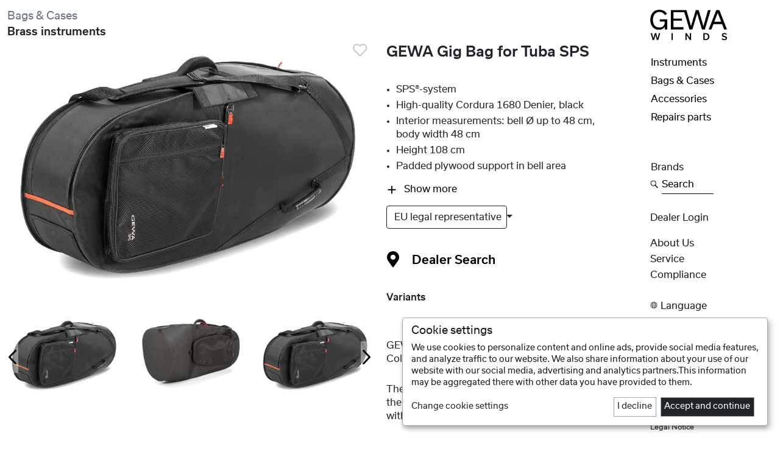

--- FILE ---
content_type: text/html; charset=UTF-8
request_url: https://gewawinds.com/en/product/gewa-gig-bag-for-tuba-sps/4657
body_size: 15767
content:
<!DOCTYPE html>
<html lang="en">
<head>

    <meta charset="utf-8">

	<link rel="icon" href="/website/static/img/favicon.png" type="image/x-icon"/>

    <title>GEWA Gig Bag for Tuba SPS</title><meta name="keywords" content="" >
<meta name="description" content="GEWA Winds stands for innovative product development, first-class European and worldwide sales work and outstanding marketing service in more than 14 languages.

GEWA Winds – Passion for the sound
" >
<meta name="google-site-verification" content="sXlSgM2xWKyTSdj5nNH_dlbblyByZdSku02KzpBGXb4" >

    <meta name="viewport" content="width=device-width, initial-scale=1.0">
     
    
    <link href="/cache-buster-1657694651/website/static/fontawesome-free-5.8.0-web/css/all.min.css" media="screen" rel="stylesheet" type="text/css" >
<link href="/cache-buster-1754487411/website/static/slick/slick181.min.css" media="screen" rel="stylesheet" type="text/css" >
<link href="/cache-buster-1657628971/website/static/bootstrap-5.1.3-dist/css/bootstrap.min.css" media="screen" rel="stylesheet" type="text/css" >
<link href="/cache-buster-1754488241/website/static/bootstrap-icons-1.10.3/bootstrap-icons.min.css" media="screen" rel="stylesheet" type="text/css" >
<link href="/cache-buster-1693297677/website/static/tizian/css/flag-icon.min.css" media="screen" rel="stylesheet" type="text/css" >
<link href="/cache-buster-1755603980/website/static/css/slick-theme.min.css" media="screen" rel="stylesheet" type="text/css" >
<link href="/cache-buster-1583396225/website/static/css/jquery-ui.min.css" media="screen" rel="stylesheet" type="text/css" >
<link href="/cache-buster-1702982214/website/static/easy360/start/skins/global.css" media="screen" rel="stylesheet" type="text/css" >
<link href="/cache-buster-1668590311/website/static/lightGallery/dist/css/lightgallery-bundle.css" media="screen" rel="stylesheet" type="text/css" >
<link href="/cache-buster-1755681644/website/static/css/newGewa8.min.css" media="screen" rel="stylesheet" type="text/css" >
<link href="/cache-buster-1755603980/website/static/klaro/klaroGewa.min.css" media="screen" rel="stylesheet" type="text/css" >

    <!-- HTML5 shim and Respond.js IE8 support of HTML5 elements and media queries -->
    <!--[if lt IE 9]>
    <script src="/website/static/js/html5shiv.js"></script>
    <script src="/website/static/js/respond.min.js"></script>
    <![endif]-->

	<script type="text/javascript">
		var systemId=8;
		var orderTypeId=9;
        var filterUrl='/en/filter';
        var googleAnalyticsId='UA-3348708-39';
        var privacyLink='/en/privacy';
        var matomoId='8';
        var localeCode='en_INT';
	</script>

    
    <script type="text/javascript" src="/website/static/klaro/matomoConnected/configMatomo.js"></script>
     
    <script>
        var _paq = window._paq = window._paq || [];
        /* tracker methods like "setCustomDimension" should be called before "trackPageView" */

                    _paq.push(['requireCookieConsent']);
            
        _paq.push(['trackPageView']);
        _paq.push(['enableLinkTracking']);
        (function() {
            var u="//matomo.gewamusic.com/";
            _paq.push(['setTrackerUrl', u+'matomo.php']);
            _paq.push(['setSiteId', matomoId]);
            var d=document, g=d.createElement('script'), s=d.getElementsByTagName('script')[0];
            g.async=true; g.src=u+'matomo.js'; s.parentNode.insertBefore(g,s);
        })();
    </script>

    
</head>

<body class="drums" data-bs-spy="scroll" data-bs-target="#specialNav" data-bs-offset="20" tabindex="0">
    <!-- Matomo test ID  -->
    <!--die ip adresse lautet 3.144.210.41-->
    <!--die ip country lautet  mm\core\Collection Object
(
    [_storage:mm\core\Collection:private] => Array
        (
            [id] => 20
            [name] => USA
            [code] => us
            [currencyId] => 3
            [isActive] => 0
            [__tablename__] => country
        )

)
-->

    
    <nav class="navbar fixed-bottom navbar-expand navbar-light bg-white border-top d-block d-lg-none" id="mobileNav">
        <ul class="navbar-nav nav-fill w-100">
            <li class="nav-item">
                <a class="nav-link" id="g" href="/en" title="Home">
                    <img src="/images/icons/B2BIcons/IconHouse2.png" class="img-fluid" alt="Home" title="Home">
                </a>
            </li>
            <li class="nav-item" id="burgerClick">
                    <a class="nav-link" data-bs-toggle="offcanvas" href="#offcanvasBurger" aria-controls="offcanvasBurger" title="products">
                        <img src="/images/gewamusic/icons/burger.png" class="img-fluid" alt="products" title="Discover products">
                    </a>
            </li>
            <!--
            <li class="nav-item navClick" id="burgerClick">
                <div class="nav-link" id="burgerLink" data-menu="burgerMenu">
                        <img src="/images/gewamusic/icons/burger.png" class="img-fluid" alt="products" title="Discover products">
                    </div>
            </li>
            -->
        
            <li class="nav-item" id="searchClick">
                <a class="nav-link" data-bs-toggle="offcanvas" href="#offcanvasBottom" aria-controls="offcanvasBottom" title="Product search">
                    <img src="/images/gewamusic/icons/search.png" class="img-fluid" alt="search" title="Product search">
                </a>

            </li>
            
            <li class="nav-item" id="plusClick">
                <a class="nav-link" data-bs-toggle="offcanvas" href="#offcanvasPlus" aria-controls="offcanvasPlus" title="products">
                    <img src="/images/gewamusic/icons/plus.png" class="img-fluid" alt="Menu" title="Menu">
                </a>
            </li>
            <!--
            <li class="nav-item navClick" id="plusClick">
                <div class="nav-link" id="plusLink" data-menu="plusMenu">
                    <img src="/images/gewamusic/icons/plus.png" class="img-fluid" alt="Menu" title="Menu">
                </div>
            </li>
            -->

                            <li class="nav-item" id="socialClick">
                    <a class="nav-link" data-bs-toggle="offcanvas" href="#offcanvasFollow" aria-controls="offcanvasFollow" title="Follow Us">
                        <img src="/images/icons/B2BIcons/IconThumbUp.png" class="img-fluid" alt="Follow Us" title="Follow Us">
                    </a>
                </li>
                        </ul>
    </nav>

    
    <div class="offcanvas offcanvas-bottom w-75 mx-auto" tabindex="-1" id="offcanvasFollow" aria-labelledby="offcanvasFollowLabel">
        <div class="offcanvas-header">
        </div>

        <!--socialMediaArray lautet Array
(
    [brandName] => GEWA Winds
    [brandLogo] => Pimcore\Model\Asset\Image Object
        (
            [type] => image
            [id] => 10317
            [parentId] => 10308
            [parent] => 
            [filename] => Grafiken_GEWA_Winds.png
            [path] => /images/logos/forSocialPage2/
            [mimetype] => image/png
            [creationDate] => 1674500272
            [modificationDate] => 1674500272
            [stream] => 
            [userOwner] => 7
            [userModification] => 7
            [properties] => 
            [versions] => 
            [metadata] => Array
                (
                )

            [locked] => 
            [customSettings] => Array
                (
                    [imageWidth] => 722
                    [imageHeight] => 446
                    [imageDimensionsCalculated] => 1
                )

            [hasMetaData] => 
            [dependencies] => 
            [childs] => 
            [hasChilds] => 
            [siblings] => 
            [hasSiblings] => 
            [scheduledTasks] => 
            [_dataChanged] => 
            [__dataVersionTimestamp] => 1674500272
        )

    [instagramLink] => 
    [facebookLink] => Pimcore\Model\Object\Data\Link Object
        (
            [text] => 
            [internalType] => 
            [internal] => 
            [direct] => https://www.facebook.com/gewawinds
            [linktype] => direct
            [target] => 
            [parameters] => 
            [anchor] => 
            [title] => 
            [accesskey] => 
            [rel] => 
            [tabindex] => 
            [class] => 
            [attributes] => 
        )

    [youtubeLink] => Pimcore\Model\Object\Data\Link Object
        (
            [text] => 
            [internalType] => 
            [internal] => 
            [direct] => https://www.youtube.com/@GEWAwinds
            [linktype] => direct
            [target] => 
            [parameters] => 
            [anchor] => 
            [title] => 
            [accesskey] => 
            [rel] => 
            [tabindex] => 
            [class] => 
            [attributes] => 
        )

    [twitterLink] => 
    [linkedInLink] => 
)
-->



<div class="row justify-content-center">
     <div class="col-10 col-lg-4 text-center">


          <div class="">
               GEWA Winds          </div>
     </div>
</div>
<div class="row g-3 justify-content-center mb-4 pt-little">

                       <div class="col-gm-12">
             <a href="https://www.facebook.com/gewawinds" class="text-reset text-decoration-none" title="Follow GEWA Winds on Facebook" target="_blank">

                   <img src="/images/socialIcons/desktop/Facebook_2023_schwarz.png" class="img-fluid contain" alt="fbLogo">

             </a>
         </div>
                         <div class="col-gm-12">
              <a href="https://www.youtube.com/@GEWAwinds" class="text-reset text-decoration-none" title="Follow GEWA Winds on Youtube" target="_blank">

                   <img src="/images/socialIcons/desktop/Youtube_2023_schwarz.png" class="img-fluid contain" alt="youtubeLogo">

              </a>
         </div>
                




</div>

    </div>

          
    <div class="offcanvas offcanvas-bottom w-75 mx-auto" tabindex="-1" id="offcanvasBottom" aria-labelledby="offcanvasBottomLabel">
        <div class="offcanvas-header">
            <form action="/en/products" id="searchTabForm" class="w-100">
                <div class="form-group text-center d-flex">
                    <input id="searchTabInput" name="searchTabInput" title="What are you looking for?" type="text" class="form-control form-control-lg text-center" placeholder="Search" aria-label="Search" aria-describedby="searchAddon">
                    <button type="button" class="btn-close text-reset" data-bs-dismiss="offcanvas" aria-label="Close" title="close"></button>
                </div>
            </form>
        </div>
    </div>
            

    <div class="offcanvas offcanvas-bottom w-75 mx-auto" tabindex="-1" id="offcanvasBurger" aria-labelledby="offcanvasBurgerLabel">
        <div class="offcanvas-body mb-3">
            <ul class="nav flex-column text-center offcanvasMenuHolder" id="burgerParent">

                
                            <li class="nav-item my-n1 ">
                                                                        <a class="nav-link  active " data-bs-toggle="collapse" href="#collapse21643" title="Discover Instruments" aria-expanded="false" aria-controls="collapseExample">Instruments</a>
                                                                </li>
                            <div class="mb-1 mt-n1 regular collapse" id="collapse21643" data-bs-parent="#burgerParent">
                                
                                                                    <div class="my-2">
                                        <a class="subNavLink " href="/en/products?categoryEntityId=21653" title="Show all products in the category: Brass instruments">
                                            Brass instruments                                        </a>
                                    </div>
                                                                        <div class="my-2">
                                        <a class="subNavLink " href="/en/products?categoryEntityId=21644" title="Show all products in the category: Woodwind instruments">
                                            Woodwind instruments                                        </a>
                                    </div>
                                                                        <div class="my-2">
                                        <a class="subNavLink " href="/en/products?categoryEntityId=21665" title="Show all products in the category: Tongue instruments">
                                            Tongue instruments                                        </a>
                                    </div>
                                                                        <div class="my-2">
                                        <a class="subNavLink " href="/en/products?categoryEntityId=21670" title="Show all products in the category: Other wind instruments">
                                            Other wind instruments                                        </a>
                                    </div>
                                    
                            </div>

                            
                            <li class="nav-item my-n1 ">
                                                                        <a class="nav-link  active " data-bs-toggle="collapse" href="#collapse21671" title="Discover Bags & Cases" aria-expanded="false" aria-controls="collapseExample">Bags & Cases</a>
                                                                </li>
                            <div class="mb-1 mt-n1 regular collapse" id="collapse21671" data-bs-parent="#burgerParent">
                                
                                                                    <div class="my-2">
                                        <a class="subNavLink " href="/en/products?categoryEntityId=21673" title="Show all products in the category: Brass instruments">
                                            Brass instruments                                        </a>
                                    </div>
                                                                        <div class="my-2">
                                        <a class="subNavLink " href="/en/products?categoryEntityId=21672" title="Show all products in the category: Woodwind instruments">
                                            Woodwind instruments                                        </a>
                                    </div>
                                                                        <div class="my-2">
                                        <a class="subNavLink " href="/en/products?categoryEntityId=21674" title="Show all products in the category: Accordions">
                                            Accordions                                        </a>
                                    </div>
                                    
                            </div>

                            
                            <li class="nav-item my-n1 ">
                                                                        <a class="nav-link  active " data-bs-toggle="collapse" href="#collapse21675" title="Discover Accessories" aria-expanded="false" aria-controls="collapseExample">Accessories</a>
                                                                </li>
                            <div class="mb-1 mt-n1 regular collapse" id="collapse21675" data-bs-parent="#burgerParent">
                                
                                                                    <div class="my-2">
                                        <a class="subNavLink " href="/en/products?categoryEntityId=21676" title="Show all products in the category: Mouthpieces">
                                            Mouthpieces                                        </a>
                                    </div>
                                                                        <div class="my-2">
                                        <a class="subNavLink " href="/en/products?categoryEntityId=21691" title="Show all products in the category: Reeds">
                                            Reeds                                        </a>
                                    </div>
                                                                        <div class="my-2">
                                        <a class="subNavLink " href="/en/products?categoryEntityId=21681" title="Show all products in the category: Mutes">
                                            Mutes                                        </a>
                                    </div>
                                                                        <div class="my-2">
                                        <a class="subNavLink " href="/en/products?categoryEntityId=21680" title="Show all products in the category: S-bows">
                                            S-bows                                        </a>
                                    </div>
                                                                        <div class="my-2">
                                        <a class="subNavLink " href="/en/products?categoryEntityId=21698" title="Show all products in the category: pan screws/ capsules">
                                            pan screws/ capsules                                        </a>
                                    </div>
                                                                        <div class="my-2">
                                        <a class="subNavLink " href="/en/products?categoryEntityId=21701" title="Show all products in the category: Valve guard & position assistance">
                                            Valve guard & position assistance                                        </a>
                                    </div>
                                                                        <div class="my-2">
                                        <a class="subNavLink " href="/en/products?categoryEntityId=21699" title="Show all products in the category: Lyres">
                                            Lyres                                        </a>
                                    </div>
                                                                        <div class="my-2">
                                        <a class="subNavLink " href="/en/products?categoryEntityId=21700" title="Show all products in the category: Carrying strap">
                                            Carrying strap                                        </a>
                                    </div>
                                                                        <div class="my-2">
                                        <a class="subNavLink " href="/en/products?categoryEntityId=21702" title="Show all products in the category: Instrument stands">
                                            Instrument stands                                        </a>
                                    </div>
                                                                        <div class="my-2">
                                        <a class="subNavLink " href="/en/products?categoryEntityId=21712" title="Show all products in the category: Cleaning & maintenance">
                                            Cleaning & maintenance                                        </a>
                                    </div>
                                                                        <div class="my-2">
                                        <a class="subNavLink " href="/en/products?categoryEntityId=21128" title="Show all products in the category: General Accessories">
                                            General Accessories                                        </a>
                                    </div>
                                    
                            </div>

                            
                            <li class="nav-item my-n1 ">
                                                                        <a class="nav-link  active " data-bs-toggle="collapse" href="#collapse21716" title="Discover Repairs parts" aria-expanded="false" aria-controls="collapseExample">Repairs parts</a>
                                                                </li>
                            <div class="mb-1 mt-n1 regular collapse" id="collapse21716" data-bs-parent="#burgerParent">
                                
                                                                    <div class="my-2">
                                        <a class="subNavLink " href="/en/products?categoryEntityId=21718" title="Show all products in the category: Brass instruments">
                                            Brass instruments                                        </a>
                                    </div>
                                                                        <div class="my-2">
                                        <a class="subNavLink " href="/en/products?categoryEntityId=21717" title="Show all products in the category: Woodwind instruments">
                                            Woodwind instruments                                        </a>
                                    </div>
                                                                        <div class="my-2">
                                        <a class="subNavLink " href="/en/products?categoryEntityId=21719" title="Show all products in the category: Other wind instruments">
                                            Other wind instruments                                        </a>
                                    </div>
                                    
                            </div>

                                                <li class="nav-item mb-3">
                        <a class="nav-link" href="/en#brands">Brands</a>
                    </li>
                                        <li class="nav-item d-none openWishlist">
                        <button data-target="/en/products?wishlist=1&articles=1&articleEntityIds=" class="btn btn-link nav-link mx-auto text-capitalize" type="button" id="wishlistButton">
                            <div class="row justify-content-center gx-1">
                                <div class="col-1 px-0">
                                    <img src="/images/icons/B2BIcons/IconHeart.png" class="img-fluid" alt="Wishlist" title="Wishlist">
                                </div>
                                <div class="col-auto ps-1 pt-little">
                                    <span id="wishCount"></span> Wishlist                                </div>
                            </div>
                        </button>
                    </li>
                    
            </ul>
        </div>
    </div>

    <div class="offcanvas offcanvas-bottom w-75 mx-auto" tabindex="-1" id="offcanvasPlus" aria-labelledby="offcanvasPlusLabel">
        <div class="offcanvas-body mb-3">
            <ul class="nav flex-column text-center offcanvasMenuHolder">

                
                    <li class="nav-item my-n1">
                        <a class="nav-link text-capitalize active" href="/en/about" title="About Us">About Us</a>
                    </li>

                                            <li class="nav-item my-n1">
                            <a class="nav-link" href="/en/service" title="Gewamusic - Service">Service</a>
                        </li>
                                                    <li class="nav-item my-n1">
                                <a class="nav-link text-capitalize active" href="/en/compliance" title="Compliance">Compliance</a>
                            </li>
                                                <li class="nav-item mt-n1 mb-3">
                        <a class="nav-link text-capitalize" data-bs-toggle="collapse" href="#loginFormMobile" title="Dealer Login" aria-expanded="false" aria-controls="loginFormMobile">Dealer Login</a>
                        <div class="collapse mb-3 mx-md-5" id="loginFormMobile">
                            <form id="mobileLogin" class="minimalInputs" action="/en/login">
                                <div class="mb-3 px-3">
                                    <input type="text" id="loginUsernameMobile" name="identifier" title="User" class="form-control form-control-sm text-center" placeholder="User" required>
                                </div>
                                <div class="mb-3 px-3">
                                    <input type="password" id="loginPasswordMobile" name="password" title="Password" class="form-control form-control-sm text-center" placeholder="Password" required>
                                </div>

                                                                    <input type="hidden" id="link" name="link" value="/en/product/gewa-gig-bag-for-tuba-sps/4657">
                                    
                                <button type="submit" class="btn btn-gewa btn-sm mb-2" title="Register now">Submit <i class="fas fa-sign-in-alt"></i></button>
                                <div>
                                    <button type="button" class="btn btn-openModal linkButton btn-compact text-secondary" data-bs-toggle="modal" data-bs-target="#exampleModalCenter">
                                        Forgot Your Password?                                    </button>
                                </div>
                            </form>
                        </div>
                    </li>
                    

                <li class="nav-item mb-3">
                    <a class="nav-link text-capitalize d-flex" data-bs-toggle="collapse" href="#collapseLanguageMobile" title="Switch Language" aria-expanded="false" aria-controls="collapseLanguageMobile">
                        <div class="row justify-content-center gx-1">
                            <div class="col-1 px-0">
                                <img src="/images/icons/B2BIcons/IconWorld.png" class="img-fluid" alt="Switch Language" title="Switch Language">
                            </div>
                            <div class="col-auto ps-1 pt-little">
                                language                            </div>
                        </div>
                    </a>
                </li>

                <div class="mb-1 mt-n1  collapse" id="collapseLanguageMobile" >
                                                <div class="mb-1">
                                <a class="subNavLink text-capitalize" href="/de" title="GEWA Winds - deutsch">
                                    deutsch                                    <!--doc methoden lauten-->
                                </a>
                            </div>
                                                        <div class="mb-1">
                                <a class="subNavLink text-capitalize" href="/it" title="GEWA Winds - italiano">
                                    italiano                                    <!--doc methoden lauten-->
                                </a>
                            </div>
                                                        <div class="mb-1">
                                <a class="subNavLink text-capitalize" href="/fr" title="GEWA Winds - français">
                                    français                                    <!--doc methoden lauten-->
                                </a>
                            </div>
                                                        <div class="mb-1">
                                <a class="subNavLink text-capitalize" href="/es" title="GEWA Winds - español">
                                    español                                    <!--doc methoden lauten-->
                                </a>
                            </div>
                                                        <div class="mb-1">
                                <a class="subNavLink text-capitalize" href="/nl" title="GEWA Winds - nederlands">
                                    nederlands                                    <!--doc methoden lauten-->
                                </a>
                            </div>
                                                        <div class="mb-1">
                                <a class="subNavLink text-capitalize" href="/cz" title="GEWA Winds - čeština">
                                    čeština                                    <!--doc methoden lauten-->
                                </a>
                            </div>
                                                        <div class="mb-1">
                                <a class="subNavLink text-capitalize" href="/pl" title="GEWA Winds - polskie">
                                    polskie                                    <!--doc methoden lauten-->
                                </a>
                            </div>
                                                        <div class="mb-1">
                                <a class="subNavLink text-capitalize" href="/hu" title="GEWA Winds - magyar">
                                    magyar                                    <!--doc methoden lauten-->
                                </a>
                            </div>
                                                        <div class="mb-1">
                                <a class="subNavLink text-capitalize" href="/ro" title="GEWA Winds - romanesc">
                                    romanesc                                    <!--doc methoden lauten-->
                                </a>
                            </div>
                                                        <div class="mb-1">
                                <a class="subNavLink text-capitalize" href="/fi" title="GEWA Winds - suomalainen">
                                    suomalainen                                    <!--doc methoden lauten-->
                                </a>
                            </div>
                                                        <div class="mb-1">
                                <a class="subNavLink text-capitalize" href="/gr" title="GEWA Winds - Ελληνικά">
                                    Ελληνικά                                    <!--doc methoden lauten-->
                                </a>
                            </div>
                            
                </div>

                
                <li class="nav-item my-n1">
                    <a class="nav-link link-dark fs-6 text-capitalize" href="#" title="Data Preferences" onClick="return klaro.show(klaroConfig, true);">Data Preferences</a>
                </li>

                
                <li class="nav-item my-n1">
                    <a class="nav-link text-capitalize fs-6 text-capitalize" href="/en/privacy" title="Privacy Policy">Privacy Policy</a>
                </li>
                <li class="nav-item my-n1">
                    <a class="nav-link text-capitalize fs-6 text-capitalize" href="/en/imprint" title="Legal Notice">Legal Notice</a>
                </li>

            </ul>
        </div>
    </div>
          
            <div id="socialMenu" class="card hoverCard socialCard text-center rounded-0 border-0 pt-3">
    
            <div class="w-100 mb-3 hoverCardBody">
                <ul class="nav flex-column text-center" id="socialBody">

                    <!--<li class="nav-item my-n1">
                        <a class="nav-link active" href="#">Blog</a>
                    </li>-->

                    <li class="nav-item my-n1">
                        <a class="nav-link" title="Follow us on Facebook" target="_blank" href="https://www.facebook.com/gewawinds/">Facebook</a>
                    </li>

                    <li class="nav-item my-n1">
                        <a class="nav-link" title="Follow us on Instagram" target="_blank" href="https://www.instagram.com/gewadigitalpianos">Instagram</a>
                    </li>

                    <li class="nav-item my-n1">
                        <a class="nav-link" title="Follow us on Youtube" target="_blank" href="https://www.youtube.com/c/GEWAwinds">Youtube</a>
                    </li>

                </ul>
            </div>

        </div>
        <div class="modal fade" id="exampleModalCenter" tabindex="-1" aria-labelledby="exampleModalCenterTitle" aria-hidden="true">
     <div class="modal-dialog">

          <div class="modal-content rounded-0">
               <div class="modal-header border-0">
                    <h1 class="modal-title fs-5 ps-2" id="exampleModalCenterTitle">Please enter your email address</h1>
                    <button type="button" class="btn-close" data-bs-dismiss="modal" aria-label="Close"></button>
               </div>

               <div class="modal-body">
                    <form id="sendPasswordForm" action="/sendpassword">
                         <div class="row d-flex justify-content-center align-items-center px-4 pb-4">
                              <input class="form-control mb-3" type="email" id="email" placeholder="Email" required autofocus>
                              <button  id="remindPassword" class="btn btn-dark w-100" type="submit">
                                   Send                              </button>
                         </div>
                    </form>
               </div>
          </div>

     </div>
</div>

    <div class="container-fluid" id="start">

                    <div class="row">
                <div class="d-none d-lg-block col-lg-10 mt-md-3">
                    

<div class="row  " id="brandPage">
     <div class="col-12">
                <p class="h5 text-muted mb-1">
              <a href="/en/products?categoryEntityId=21671" title="" class="text-muted  text-decoration-none">Bags & Cases</a>
         </p>
                  <h1 class="h5 medium ">
              Brass instruments         </h1>
         

     </div>
</div>
                </div>
                <div class="d-none d-lg-block col-lg-2 ps-0 ">
                    <div class="row">
                        <div class="col-lg-10 col-xl-8 mt-3">
                            <a href="/en" title="Home">
                                <img  src="/images/logos/gewa-winds_black-10.png" class="img-fluid" alt="Home" title="Home">
                            </a>
                        </div>
                    </div>
                </div>
            </div>
            
        <div class="d-lg-none">
            
             </div>
   
        <div class="row">
            <div class="col-12 col-lg-10">
                
<!-- Modal -->
<div class="modal" tabindex="-1" id="productModal">
	<div class="modal-dialog modal-xl" >
		<div class="modal-content">
			<div class="modal-header">
				<h5 class="modal-title">GEWA Gig Bag for Tuba SPS</h5>
				<button type="button" class="btn-close" data-bs-dismiss="modal" aria-label="Close"></button>
			</div>
			<div class="modal-body">
				<div class="row">
					<div class="col-12">
						<div class="w-100 sliderHolder">
							<div class="modalGallery" data-slick='{"prevArrow": ".modalPrevSlide", "nextArrow": ".modalNextSlide"}'>



							</div>
							<div class="sliderButtonHolder start h-100 d-flex">
								<div class="m-auto h-25 w-100 sliderButton d-flex modalPrevSlide">
									<img src="/images/gewamusic/icons/back.png" class="img-fluid m-auto" alt="Responsive image">
								</div>

							</div>
							<div class="sliderButtonHolder end h-100 d-flex">
								<div class="m-auto h-25 w-100 sliderButton d-flex modalNextSlide">
									<img src="/images/gewamusic/icons/next4.png" class="img-fluid m-auto" alt="Responsive image">
								</div>
							</div>
						</div>
					</div>
				</div>



			</div>

		</div>
	</div>
</div>


     <div class="row d-flex mb-1 d-lg-none" id="logoHead">
          <div class="col-7 col-md-5 col-lg-3 mx-auto px-3 pt-4 pb-2">
            <a class="nav-link" id="g" href="/en" title="Home">
               <img src="/images/logos/gewa-winds_black-10.png" class="img-fluid" alt="Home" title="Home">
             </a>
          </div>
     </div>
<button class="btn plusButton d-flex ms-auto goBack scrollDisplayMobile returnButton d-none" type="button">

	<i class="fas fa-long-arrow-alt-left fa-lg pt-1"></i> <span class="ms-2">Back</span>

</button>

<div id="productPage">

		 		 <div class="row d-md-none">
		      <div class="col-12">
		           <h5 class="medium mb-3">GEWA Gig Bag for Tuba SPS</h5>
		      </div>
		 </div>


	<div class="row no-gutters">
		<div class="col-12">

			<div class="row">
				<!--series category id lautet 23445-->
				<!--die ip lautet:  das ip country lautet mm\core\Collection Object
(
    [_storage:mm\core\Collection:private] => Array
        (
            [id] => 20
            [name] => USA
            [code] => us
            [currencyId] => 3
            [isActive] => 0
            [__tablename__] => country
        )

)
 price column array lautet Array
(
    [EUR] => Array
        (
            [0] => PUP01
            [1] => PUP02
            [2] => PUP34
            [3] => PUP61
            [4] => PUP62
            [5] => PUP08
            [6] => PUP13
        )

)
 mymg param array lautet Array
(
    [brandCountryId] => 130
    [priceCountryId] => 1
    [languageId] => 2
    [catalogCountryCode] => int
)
price country id lautet 1
-->


<div class="col-12 col-lg-7 mb-2">
<!--<div class="d-none d-md-flex w-100 mainImage">


</div>-->
<div class="cardHolder position-relative" id="productPagesWithHearts">

    
        <div class="position-absolute top-0 end-0 text-grey spin360 spin360Button clickable me-5 d-none">
          <img src="/images/icons/gewamusic/360degree.png" class="img-fluid mb-1" alt="...">
        </div>
     
        <div class="position-absolute top-0 end-0 text-grey favButton clickable ms-auto me-2" data-id="">
            <i class="far fa-heart fa-lg"></i>
        </div>
      

     <div class="card border-0 rounded-0 d-none d-lg-flex mainImage expand zoomGallery2">


     </div>
    


</div>
<script src="/website/static/easy360/start/java/FWDViewer.js"></script>  
<div class="codeDisplay">
    </div>

<div class="tab-content">
<!--product image wird beibehalten--><div class="tab-pane fade show active" id="tab1" data-article="255360" role="tabpanel" aria-labelledby="tab1-tab">


    <!--die main image id lautet jetzt 93258-->
<div class="my-md-1 w-100 sliderHolder">
     <div class="tab1 tabGallery mainImageTab tabRow desktopSliderClass2" data-slick='{"prevArrow": ".tab1PrevSlide", "nextArrow": ".tab1NextSlide"}'>

                 <div class="imageNav cursor d-flex ">
              <img src="https://gmedia.gewamusic.com/external/file/media/getPreview/width/1000/93258.jpg" class="img-fluid mb-2 m-auto contain" alt="Responsive image">
          </div>

<!--der slider array lautet mm\core\Collection Object
(
    [_storage:mm\core\Collection:private] => Array
        (
            [0] => mm\core\Collection Object
                (
                    [_storage:mm\core\Collection:private] => Array
                        (
                            [mediaSetId] => 26150
                            [mediaId] => 93258
                            [position] => 0
                            [__tablename__] => media_set_media
                        )

                )

            [1] => mm\core\Collection Object
                (
                    [_storage:mm\core\Collection:private] => Array
                        (
                            [mediaSetId] => 26150
                            [mediaId] => 80151
                            [position] => 0
                            [__tablename__] => media_set_media
                        )

                )

            [2] => mm\core\Collection Object
                (
                    [_storage:mm\core\Collection:private] => Array
                        (
                            [mediaSetId] => 26150
                            [mediaId] => 93260
                            [position] => 1
                            [__tablename__] => media_set_media
                        )

                )

            [3] => mm\core\Collection Object
                (
                    [_storage:mm\core\Collection:private] => Array
                        (
                            [mediaSetId] => 26150
                            [mediaId] => 80150
                            [position] => 2
                            [__tablename__] => media_set_media
                        )

                )

            [4] => mm\core\Collection Object
                (
                    [_storage:mm\core\Collection:private] => Array
                        (
                            [mediaSetId] => 26150
                            [mediaId] => 80149
                            [position] => 3
                            [__tablename__] => media_set_media
                        )

                )

            [5] => mm\core\Collection Object
                (
                    [_storage:mm\core\Collection:private] => Array
                        (
                            [mediaSetId] => 26150
                            [mediaId] => 80148
                            [position] => 4
                            [__tablename__] => media_set_media
                        )

                )

            [6] => mm\core\Collection Object
                (
                    [_storage:mm\core\Collection:private] => Array
                        (
                            [mediaSetId] => 26150
                            [mediaId] => 80147
                            [position] => 5
                            [__tablename__] => media_set_media
                        )

                )

            [7] => mm\core\Collection Object
                (
                    [_storage:mm\core\Collection:private] => Array
                        (
                            [mediaSetId] => 26150
                            [mediaId] => 80146
                            [position] => 6
                            [__tablename__] => media_set_media
                        )

                )

            [8] => mm\core\Collection Object
                (
                    [_storage:mm\core\Collection:private] => Array
                        (
                            [mediaSetId] => 26150
                            [mediaId] => 80145
                            [position] => 7
                            [__tablename__] => media_set_media
                        )

                )

            [9] => mm\core\Collection Object
                (
                    [_storage:mm\core\Collection:private] => Array
                        (
                            [mediaSetId] => 26150
                            [mediaId] => 80144
                            [position] => 8
                            [__tablename__] => media_set_media
                        )

                )

        )

)
-->
       
               <div class="imageNav cursor d-flex">
                   <img src="https://gmedia.gewamusic.com/external/file/media/getPreview/width/1000/80151.jpg" class="img-fluid mb-2 m-auto contain" alt="Responsive image">
               </div>

         
               <div class="imageNav cursor d-flex">
                   <img src="https://gmedia.gewamusic.com/external/file/media/getPreview/width/1000/93260.jpg" class="img-fluid mb-2 m-auto contain" alt="Responsive image">
               </div>

         
               <div class="imageNav cursor d-flex">
                   <img src="https://gmedia.gewamusic.com/external/file/media/getPreview/width/1000/80150.jpg" class="img-fluid mb-2 m-auto contain" alt="Responsive image">
               </div>

         
               <div class="imageNav cursor d-flex">
                   <img src="https://gmedia.gewamusic.com/external/file/media/getPreview/width/1000/80149.jpg" class="img-fluid mb-2 m-auto contain" alt="Responsive image">
               </div>

         
               <div class="imageNav cursor d-flex">
                   <img src="https://gmedia.gewamusic.com/external/file/media/getPreview/width/1000/80148.jpg" class="img-fluid mb-2 m-auto contain" alt="Responsive image">
               </div>

         
               <div class="imageNav cursor d-flex">
                   <img src="https://gmedia.gewamusic.com/external/file/media/getPreview/width/1000/80147.jpg" class="img-fluid mb-2 m-auto contain" alt="Responsive image">
               </div>

         
               <div class="imageNav cursor d-flex">
                   <img src="https://gmedia.gewamusic.com/external/file/media/getPreview/width/1000/80146.jpg" class="img-fluid mb-2 m-auto contain" alt="Responsive image">
               </div>

         
               <div class="imageNav cursor d-flex">
                   <img src="https://gmedia.gewamusic.com/external/file/media/getPreview/width/1000/80145.jpg" class="img-fluid mb-2 m-auto contain" alt="Responsive image">
               </div>

         
               <div class="imageNav cursor d-flex">
                   <img src="https://gmedia.gewamusic.com/external/file/media/getPreview/width/1000/80144.jpg" class="img-fluid mb-2 m-auto contain" alt="Responsive image">
               </div>

         
     </div>
               <div class="sliderButtonHolder start h-100 d-none d-lg-flex">
               <div class="m-auto h-25 w-100 sliderButton d-flex tab1PrevSlide">
                    <img src="/images/gewamusic/icons/back.png" class="img-fluid m-auto" alt="Responsive image">
               </div>

          </div>
          <div class="sliderButtonHolder end h-100 d-none d-lg-flex">
               <div class="m-auto h-25 w-100 sliderButton d-flex tab1NextSlide">
                    <img src="/images/gewamusic/icons/next4.png" class="img-fluid m-auto" alt="Responsive image">
               </div>
          </div>
     </div>

    


</div>

</div>



</div>
<div class="col-12 col-lg-5">
     <div class="row d-flex flex-column">

          <div class="col-12 mb-2 d-flex">
               <h4 class="medium d-none d-lg-flex">GEWA Gig Bag for Tuba SPS</h4>
          </div>
          <div class="col-12 order-1 order-lg-3">

               <h6 class="medium mb-3 text-capitalize">Variants</h6>

               <div class="d-flex mb-1 mb-lg-0" id="articleNav">
           <div class="nav d-flex flex-column flex-nowrap w-100" role="tablist" aria-orientation="vertical">
             
               <a data-id="8380" class="nav-link active" id="tab1-tab" data-bs-toggle="tab" data-youtube="" data-article="255.360" data-ean="4046662115955" data-manufacturerArticleNo="" data-color="Black" data-measures="" data-weight="" data-description="" data-gallery="tab1" data-detailb2burl="" data-safetydatasheeturl="/en/sds/8380" href="#tab1" role="tab" aria-controls="tab1" aria-selected="true">

                <div class="row row-cols-auto g-0">
                  <div class="col-5 col-lg-8 d-flex">
                                       </div>
                                        <div class="col">
                        

                      </div>
                                        <div class="col checkHolder ms-2 ">
                    <img src="/images/gewamusic/icons/checkSmall.png" class="img-fluid mb-1" alt="Responsive image">
                  </div>


                </div>
              </a>
               
           </div>
      </div>
    </div>
         <div class="col-12 mt-lg-4 mb-3 mb-lg-4 order-2 order-lg-2">
                         <div class="row">
                    <div class="col-12 col-lg-8 order-2 order-lg-1 d-flex mt-4 mt-lg-0">
                         <a href="/en/handler?articleEntityId=8380&productEntityId=4657" type="button" class="w-100 btn btn-openModal btn-lg linkButton medium mx-auto mx-lg-0 me-lg-auto px-0 mb-lg-1 text-lg-start">
                              <i class="fas fa-map-marker-alt fa-lg"></i> <span class="ms-3">Dealer Search</span>
                         </a>
                    </div>
                    
               </div>
                    </div>








      
    <div class="col-12 order-3 order-lg-1 mt-md-3 mb-1">
      <div class="row justify-content-center justify-content-lg-start">

        <div class="col-lg-10">
          <!--
          <ul class="mb-3 list-unstyled d-md-none text-center">
            

          </ul>
          -->
          <ul class="mb-2 featureList ps-lg-3">
                            <li class="my-1">SPS®-system</li>
                                <li class="my-1">High-quality Cordura 1680 Denier, black</li>
                                <li class="my-1">Interior measurements: bell Ø up to 48 cm, body width 48 cm</li>
                                <li class="my-1">Height 108 cm</li>
                                <li class="my-1">Padded plywood support in bell area</li>
                              <div class="collapse" id="mehrDesktopFeatures">
                                      <li class="my-1">Attached accessory pocket, shoulder strap</li>
                                            <li class="my-1">Soft handle, magnetic catch</li>
                                            <li class="my-1">Attached, adjustable deluxe rucksack straps with quick stow system (GEWA-system)</li>
                                            <li class="my-1">Strap pocket can also used be as music sheet pocket</li>
                                    </div>
              

          </ul>
                      <div class="row justify-content-center justify-content-lg-start mb-3 mb-lg-0">
              <div class="col">
                <button class="btn btn-openModal plusButton mx-auto mx-lg-0 ps-0 d-flex mehrDesktopFeatures mehrMobileFeatures" type="button" data-bs-toggle="collapse" data-bs-target="#mehrDesktopFeatures" aria-expanded="false" aria-controls="mehrDesktopFeatures">
                  <div class="plusState">
                    <img src="/images/gewamusic/icons/plus.png" class="img-fluid my-auto me-2" alt="Show more"> Show more                  </div>
                  <div class="minusState d-none">
                    <img src="/images/gewamusic/icons/minus.png" class="img-fluid my-auto me-2" alt="show less"> show less                  </div>
                </button>
              </div>
            </div>
            

           </div>
      </div>

      

      <div class="row justify-content-center justify-content-lg-start mt-2">
        <div class="col-12 col-md-6">
          <!--website\views\scripts\gewamusic\templateIncludes\product\euLegalRepresentativeDropdown.php-->
<div class="dropdown ">
    <button class="w-100 btn btn-outline-dark dropdown-toggle" type="button" data-bs-toggle="dropdown" aria-expanded="false">
        EU legal representative
    </button>

    <div class="w-100 dropdown-menu p-2 text-body-secondary" >
        <p>
            Gewamusic GmbH<br> Oelsnitzer Strasse 58<br> 08626 Adorf<br> Germany        </p>
        <p>
                        <a class="text-decoration-none text-reset" href="mailto:info@gewamusic.com" title="" target="_blank">info@gewamusic.com</a>
        </p>
                    <p class="">
                <a class="btn btn-outline-dark btn-sm " target="" href="/en/compliance?search=255.360" title="Compliance documents search" >Compliance documents search</a>
            </p>
                </div>
</div>        </div>
      </div>
        
      
    </div>
    <div class="col-12 order-4 order-lg-4 mt-lg-1">
      <div class="row mt-2 mb-1 justify-content-center justify-content-lg-start">

        <div class="col-8">
                    <div class="row row-cols-auto g-1 justify-content-center justify-content-lg-start">
            <div class="col">
              GEWA item number:
            </div>
            <div class="col" id="artNoDisplay">
              <div>
                255.360              </div>
            </div>
          </div>
                      <div class="row row-cols-auto g-1 justify-content-center justify-content-lg-start">
              <div class="col">
                Colour:
              </div>
              <div class="col" id="colorDisplay">
                <div>
                  Black                </div>
              </div>
            </div>
            
          <!--
          <div id="safetyDataSheet">
                    <h6 class="medium mt-5 mb-3 text-capitalize">Produktinformation</h6>
        <div class="nav d-flex flex-column flex-nowrap w-100"  aria-orientation="vertical">

                            <a target="_blank" href="https://gmedia.gewamusic.com/data/medias/1/2/7/8/8/5/original/127885.pdf" title="download Productinformation_GEWA_Bags.pdf">
                    <div class="row row-cols-auto ">
                        <div class="col d-flex">
                            <i class="bi bi-file-pdf"></i>               
                        </div>
                        <div class="col">
                            Productinformation_GEWA_Bags.pdf (0.8MB)
                        </div>
                    </div>
                </a>
                
                        </div>
        
          </div>
          -->


          

           </div>
                 </div>
    </div>
    <div class="col-12 order-5 order-lg-5 mt-3 mt-lg-3">
                <div class="row justify-content-center my-4 my-lg-2 series-description">

            <div class="col-12 text-center text-lg-start 	" >
              <div class="me-lg-5 pe-lg-5 " >
                                    <p><span>The </span><span style="font-weight:bold;">GEWA SPS </span><span>series bags are probably the safest way to transport an instrument without using a case.</span></p>                <div class="collapse" id="mehrSerienText">
                  <br /><p><span>The exclusive </span><span style="font-weight:bold;">S</span><span>ide </span><span style="font-weight:bold;">P</span><span>rotection </span><span style="font-weight:bold;">S</span><span>ystem (SPS) offers enormous protection through side fibreglass inserts and 20 mm thick</span><span style="font-weight:bold;"> high-density foam</span><span>. SPS Brass pockets are additionally reinforced in the bell area. </span></p><br /><p><span>The tear-resistant and water-repellent outer shell made of </span><span style="font-weight:bold;">Cordura® 1680 Denier</span><span> is double-stitched and fitted with </span><span style="font-weight:bold;">high-quality zips</span><span>. </span></p><br /><p><span>Of course, the bags of the SPS series can be comfortably gripped and transported in </span><span style="font-weight:bold;">any situation</span><span>: vertically, horizontally, over the shoulder or as a backpack.</span></p><br /><p><span>Everything that is important for everyday musical life can be stored in well-designed </span><span style="font-weight:bold;">accessory</span><span> and </span><span style="font-weight:bold;">music compartments</span><span>.</span></p><br /><p><span>The </span><span style="font-weight:bold;">GEWA SPS </span><span>series offers bags for almost all common woodwind and brass instruments, from trumpet to saxophone and tuba.</span></p><br /><p><span>In addition, the SPS range also includes bags for drums and percussion, violin and accordion.</span></p>                  
                </div>
              </div>
              <button class="btn btn-openModal plusButton mx-auto mx-lg-0 ps-0 d-flex mehrSerienText" type="button" data-bs-toggle="collapse" data-bs-target="#mehrSerienText" aria-expanded="false" aria-controls="mehrSerienText">
                <div class="plusState">
                  <img src="/images/gewamusic/icons/plus.png" class="img-fluid my-auto me-2" alt="Responsive image"> Show more                </div>
                <div class="minusState d-none">
                  <img src="/images/gewamusic/icons/minus.png" class="img-fluid my-auto me-2" alt="Responsive image"> show less                </div>
              </button>


            </div>
          </div>
          


    </div>

  </div>

    


  <div class="col-12 mt-5 my-lg-2 mx-auto mx-lg-0 text-center text-lg-left">
    <div class="row">

      <div class="col-12 d-flex">
        <!--<div class="">-->
                <div class="w-50 mx-auto my-5 px-md-5 p-lg-0">
                      <a title="More about GEWA" href="/en/brand?brandCategoryId=20839&seriesCategoryId=23445"><img src="https://gmedia.gewamusic.com/external/file/media/getPreview/width/500/81911.png" class="img-fluid " alt="Responsive image"></a>

                            </div>
         </div>
    </div>
            <div class="row justify-content-center my-4 my-lg-2 brand-description">

          <div class="col-12 text-center text-lg-start 	" >
            <div class="me-lg-5 pe-lg-5 " >
                                <p><span style="font-weight:bold;">High-quality products</span><span>, whether instruments, bags, cases or accessories, are and always have been our mission.</span></p>              <div class="collapse" id="mehrMarkenText">
                <p><span>But they also have to be</span><span style="font-weight:bold;"> affordable </span><span>and accessible to everyone.</span></p><p><span></span></p><p><span style="font-weight:bold;">GEWA German Engineered</span><span> products are 100% conceptualised and designed by our experts in </span><span style="font-weight:bold;">Germany</span><span>. Know-how, experience and a constantly open ear for the needs of music creators characterise the work of the development teams.</span></p><p><span> </span></p><p><span>In cooperation with partner and </span><span style="font-weight:bold;">GEWA-owned production facilities</span><span> around the world, ideas are then turned into instruments. These locations enable us to use production techniques that are not available in this form elsewhere. </span></p><p><span>Our </span><span style="font-weight:bold;">specialists</span><span> regularly visit all the workshops to train the staff and to make sure that the production is carried out according to our ideas in all respects.</span></p><p><span></span></p><p><span>This enables us to guarantee a</span><span style="font-weight:bold;"> reasonable price</span><span> at a consistently high production quality. But that is not quite enough for us.</span></p><p><span> </span></p><p><span>That's why </span><span style="font-weight:bold;">every single instrument</span><span> is p</span><span style="font-weight:bold;">ut through its paces </span><span>again in our service workshops before delivery. Only in this way can we be sure that GEWA German Engineered is always the </span><span style="font-weight:bold;">right choice</span><span>.</span></p>              </div>
            </div>
            <button class="btn btn-openModal plusButton mx-auto mx-lg-0 ps-0 d-flex mehrMarkenText" type="button" data-bs-toggle="collapse" data-bs-target="#mehrMarkenText" aria-expanded="false" aria-controls="mehrMarkenText">
              <div class="plusState">
                <img src="/images/gewamusic/icons/plus.png" class="img-fluid my-auto me-2" alt="Responsive image"> Show more              </div>
              <div class="minusState d-none">
                <img src="/images/gewamusic/icons/minus.png" class="img-fluid my-auto me-2" alt="Responsive image"> show less              </div>
            </button>


          </div>
        </div>
        



  </div>

</div>

<!--product related links lauten
und der link lautet
?productEntityId=4657&articleEntityId=-->
				
			</div>
						<!--suggestedNumbersByArticleEntityIdArray lautet-->
			<!--allNUmbers lautetArray
(
)
-->



			<div class="row mb-5 mb-lg-3">
				<div class="col-12 mb-5 mb-lg-0">
				</div>
			</div>
		</div>
	</div>
</div>

            </div>
            
            <div class="d-none d-lg-block col-lg-2 ps-0">
                <div class="desktopSideNav d-none d-lg-flex flex-column w-100 sticky-top">
                                            <div id="additionalLogo" class="row d-none">
                            <div class="col-lg-10 col-xl-8 mt-3">
                                <a href="/en" title="Home">
                                    <img src="/images/logos/gewa-winds_black-10.png" class="img-fluid" alt="Home" title="Home">
                                </a>
                            </div>
                        </div>
                        
               		<ul class="nav flex-column flex-nowrap mt-3 scrollableNav customScroll" id="desktopParent">
                        
                                    <li class="nav-item my-n1 ps-little ">

                                                                                        <a class="nav-link active" data-bs-toggle="collapse" href="#collapse21643" aria-expanded="false" aria-controls="collapse21643" title="Discover Instruments">Instruments</a>
                                                
                                    </li>

                                    <div class="mb-2 collapse" id="collapse21643" data-bs-parent="#desktopParent">
                                                                                    <div>
                                                <a class="subNavLink" href="/en/products?categoryEntityId=21653" title="Show all products in the category: Brass instruments">
                                                    Brass instruments                                                </a>
                                            </div>
                                                                                        <div>
                                                <a class="subNavLink" href="/en/products?categoryEntityId=21644" title="Show all products in the category: Woodwind instruments">
                                                    Woodwind instruments                                                </a>
                                            </div>
                                                                                        <div>
                                                <a class="subNavLink" href="/en/products?categoryEntityId=21665" title="Show all products in the category: Tongue instruments">
                                                    Tongue instruments                                                </a>
                                            </div>
                                                                                        <div>
                                                <a class="subNavLink" href="/en/products?categoryEntityId=21670" title="Show all products in the category: Other wind instruments">
                                                    Other wind instruments                                                </a>
                                            </div>
                                            
                                    </div>
                                    
                                    <li class="nav-item my-n1 ps-little ">

                                                                                        <a class="nav-link active" data-bs-toggle="collapse" href="#collapse21671" aria-expanded="false" aria-controls="collapse21671" title="Discover Bags & Cases">Bags & Cases</a>
                                                
                                    </li>

                                    <div class="mb-2 collapse" id="collapse21671" data-bs-parent="#desktopParent">
                                                                                    <div>
                                                <a class="subNavLink" href="/en/products?categoryEntityId=21673" title="Show all products in the category: Brass instruments">
                                                    Brass instruments                                                </a>
                                            </div>
                                                                                        <div>
                                                <a class="subNavLink" href="/en/products?categoryEntityId=21672" title="Show all products in the category: Woodwind instruments">
                                                    Woodwind instruments                                                </a>
                                            </div>
                                                                                        <div>
                                                <a class="subNavLink" href="/en/products?categoryEntityId=21674" title="Show all products in the category: Accordions">
                                                    Accordions                                                </a>
                                            </div>
                                            
                                    </div>
                                    
                                    <li class="nav-item my-n1 ps-little ">

                                                                                        <a class="nav-link active" data-bs-toggle="collapse" href="#collapse21675" aria-expanded="false" aria-controls="collapse21675" title="Discover Accessories">Accessories</a>
                                                
                                    </li>

                                    <div class="mb-2 collapse" id="collapse21675" data-bs-parent="#desktopParent">
                                                                                    <div>
                                                <a class="subNavLink" href="/en/products?categoryEntityId=21676" title="Show all products in the category: Mouthpieces">
                                                    Mouthpieces                                                </a>
                                            </div>
                                                                                        <div>
                                                <a class="subNavLink" href="/en/products?categoryEntityId=21691" title="Show all products in the category: Reeds">
                                                    Reeds                                                </a>
                                            </div>
                                                                                        <div>
                                                <a class="subNavLink" href="/en/products?categoryEntityId=21681" title="Show all products in the category: Mutes">
                                                    Mutes                                                </a>
                                            </div>
                                                                                        <div>
                                                <a class="subNavLink" href="/en/products?categoryEntityId=21680" title="Show all products in the category: S-bows">
                                                    S-bows                                                </a>
                                            </div>
                                                                                        <div>
                                                <a class="subNavLink" href="/en/products?categoryEntityId=21698" title="Show all products in the category: pan screws/ capsules">
                                                    pan screws/ capsules                                                </a>
                                            </div>
                                                                                        <div>
                                                <a class="subNavLink" href="/en/products?categoryEntityId=21701" title="Show all products in the category: Valve guard & position assistance">
                                                    Valve guard & position assistance                                                </a>
                                            </div>
                                                                                        <div>
                                                <a class="subNavLink" href="/en/products?categoryEntityId=21699" title="Show all products in the category: Lyres">
                                                    Lyres                                                </a>
                                            </div>
                                                                                        <div>
                                                <a class="subNavLink" href="/en/products?categoryEntityId=21700" title="Show all products in the category: Carrying strap">
                                                    Carrying strap                                                </a>
                                            </div>
                                                                                        <div>
                                                <a class="subNavLink" href="/en/products?categoryEntityId=21702" title="Show all products in the category: Instrument stands">
                                                    Instrument stands                                                </a>
                                            </div>
                                                                                        <div>
                                                <a class="subNavLink" href="/en/products?categoryEntityId=21712" title="Show all products in the category: Cleaning & maintenance">
                                                    Cleaning & maintenance                                                </a>
                                            </div>
                                                                                        <div>
                                                <a class="subNavLink" href="/en/products?categoryEntityId=21128" title="Show all products in the category: General Accessories">
                                                    General Accessories                                                </a>
                                            </div>
                                            
                                    </div>
                                    
                                    <li class="nav-item my-n1 ps-little ">

                                                                                        <a class="nav-link active" data-bs-toggle="collapse" href="#collapse21716" aria-expanded="false" aria-controls="collapse21716" title="Discover Repairs parts">Repairs parts</a>
                                                
                                    </li>

                                    <div class="mb-2 collapse" id="collapse21716" data-bs-parent="#desktopParent">
                                                                                    <div>
                                                <a class="subNavLink" href="/en/products?categoryEntityId=21718" title="Show all products in the category: Brass instruments">
                                                    Brass instruments                                                </a>
                                            </div>
                                                                                        <div>
                                                <a class="subNavLink" href="/en/products?categoryEntityId=21717" title="Show all products in the category: Woodwind instruments">
                                                    Woodwind instruments                                                </a>
                                            </div>
                                                                                        <div>
                                                <a class="subNavLink" href="/en/products?categoryEntityId=21719" title="Show all products in the category: Other wind instruments">
                                                    Other wind instruments                                                </a>
                                            </div>
                                            
                                    </div>
                                                                <li class="nav-item mt-5 mb-n1 ps-little">
                                <a class="nav-link" href="/en#brands" title="Discover Brandworlds">Brands</a>
                            </li>
                            
                        <li class="nav-item my-n1 mb-5">

                            
                            <!--<form class="row row-cols-auto" id="searchform" action="">-->

                            <form class="row gx-1 align-items-center" id="searchform" action="/en/products">
                                    
                                <div class="col-1 p-0 m-0">
                                    <button type="submit" class="btn btn-openModal p-0 m-0"><img src="/images/icons/B2BIcons/IconSearch.png" class="img-fluid" alt="search" title="search"></button>
                                </div>
                                    
                                <div class="col-auto ps-1 pt-little">
                                    <label for="sidebarSearch" class="sr-only">Search</label>
                                    <input type="text" class="form-control " id="sidebarSearch" name="searchTabInput" placeholder="Search" title="Product search">
                                </div>
                                <div class="col">
                                    <button type="submit" class="btn btn-openModal d-none"></button>
                                </div>

                                                            </form>
                        </li>

                                                    <li class="nav-item mt-4 mb-1">
                                <a class="nav-link text-capitalize" data-bs-toggle="collapse" href="#loginForm" title="Dealer Login" aria-expanded="false" aria-controls="loginForm">Dealer Login</a>

                                <div class="collapse mb-3" id="loginForm">
                                    <form id="desktopLogin" class="minimalInputs" action="/en/login">
                                        <div class="mb-3 pe-4">
                                            <input type="text" id="loginUsername" title="User" name="identifier" class="form-control" placeholder="User" required>
                                        </div>
                                        <div class="mb-3 pe-4">
                                            <input type="password" id="loginPassword" title="Password" name="password" class="form-control" placeholder="Password" required>
                                        </div>

                                                                                    <input type="hidden" id="link" name="link" value="/en/product/gewa-gig-bag-for-tuba-sps/4657">
                                            
                                        <div class="row justify-content-between">
                                            <div class="col-4">
                                                <button type="submit" class="btn btn-gewa btn-sm" title="Register now">
                                                    Submit <i class="fas fa-sign-in-alt"></i>
                                                </button>
                                            </div>
                                            <div class="col-5">
                                                <button type="button" class="btn btn-openModal linkButton btn-compact text-secondary" data-bs-toggle="modal" data-bs-target="#exampleModalCenter">
                                                    Forgot Your Password?                                                </button>
                                            </div>
                                        </div>
                                    </form>
                                </div>
                            </li>
                                                		<li class="nav-item mb-n1more">
                                <a class="nav-link text-capitalize" href="/en/about" title="About Us">About Us</a>
                            </li>

                                                            <li class="nav-item my-n1more">
                                    <a class="nav-link text-capitalize" href="/en/service" title="Gewamusic - Service">Service</a>
                                </li>
                                                                    <li class="nav-item my-n1more">
                                        <a class="nav-link text-capitalize" href="/en/compliance" title="Compliance">Compliance</a>
                                    </li>
                                    
                        <li class="nav-item dropdown mb-n1more mt-3" id="languageSelector">
                            <a class="nav-link text-capitalize" data-bs-toggle="dropdown" href="#" title="Switch Language" role="button" aria-haspopup="true" aria-expanded="false">

                                <div class="row gx-1">
                                    <div class="col-1 pe-little">
                                        <img src="/images/icons/B2BIcons/IconWorld.png" class="img-fluid" alt="Switch Language" title="Switch Language">
                                    </div>
                                    <div class="col-auto ps-1 pt-little">
                                        language                                    </div>
                                </div>

                            </a>
                            <div class="dropdown-menu border-0" id="languageMenu">

                                                                        <a class="text-capitalize dropdown-item" href="/de" title="GEWA Winds - deutsch">deutsch</a>
                                                                                <a class="text-capitalize dropdown-item" href="/it" title="GEWA Winds - italiano">italiano</a>
                                                                                <a class="text-capitalize dropdown-item" href="/fr" title="GEWA Winds - français">français</a>
                                                                                <a class="text-capitalize dropdown-item" href="/es" title="GEWA Winds - español">español</a>
                                                                                <a class="text-capitalize dropdown-item" href="/nl" title="GEWA Winds - nederlands">nederlands</a>
                                                                                <a class="text-capitalize dropdown-item" href="/cz" title="GEWA Winds - čeština">čeština</a>
                                                                                <a class="text-capitalize dropdown-item" href="/pl" title="GEWA Winds - polskie">polskie</a>
                                                                                <a class="text-capitalize dropdown-item" href="/hu" title="GEWA Winds - magyar">magyar</a>
                                                                                <a class="text-capitalize dropdown-item" href="/ro" title="GEWA Winds - romanesc">romanesc</a>
                                                                                <a class="text-capitalize dropdown-item" href="/fi" title="GEWA Winds - suomalainen">suomalainen</a>
                                                                                <a class="text-capitalize dropdown-item" href="/gr" title="GEWA Winds - Ελληνικά">Ελληνικά</a>
                                        
                            </div>
                        </li>

                                                    <li class="nav-item d-none mt-n2 openWishlist mb-3">
                                <button data-target="/en/products?wishlist=1&articles=1&articleEntityIds=" class="btn btn-link nav-link text-capitalize w-100" type="button" id="wishlistButton" title="Wishlist">
                                    <div class="row gx-1">
                                        <div class="col-1 pe-little">
                                            <img src="/images/icons/B2BIcons/IconHeart.png" class="img-fluid" alt="Wishlist" title="Wishlist">
                                        </div>
                                        <div class="col-auto ps-1 pt-little">
                                            <span id="wishCount"></span> Wishlist
                                        </div>
                                    </div>
                                </button>
                            </li>

                                                        <li class="nav-item my-n2">
                                <div class="followUs">
                                    <div class="followUsInfo">
                                                    
                                                                                        <div class="row mt-2 mb-1">
                                                    <div class="col-1 px-little"></div>
                                                    <div class="col-1 px-0">
                                                        <img src="/images/icons/B2BIcons/IconThumbUpWhite.png" class="img-fluid" alt="Follow Us" title="Follow Us">
                                                    </div>
                                                    <div class="col-10 ps-1 pt-little">
                                                        Follow us on
                                                    </div>
                                                </div>
                                                
                                            <div class="row mb-3">
                                                <div class="col-1 px-little"></div>

                                                                                                            <div class="col-custom px-1 pt-little" style="width:12%;">

                                                            <a href="https://www.facebook.com/gewawinds" class="text-reset text-decoration-none" title="Follow GEWA Winds on Facebook" target="_blank">

                                                                <img src="/images/socialIcons/desktop/Facebook_2023_wei-f.png" class="img-fluid contain" alt="fbLogo">

                                                            </a>

                                                        </div>
                                                                                                                <div class="col-custom px-1 pt-little" style="width:12%;">

                                                            <a href="https://www.youtube.com/@GEWAwinds" class="text-reset text-decoration-none" title="Follow GEWA Winds on Youtube" target="_blank">

                                                                <img src="/images/socialIcons/desktop/Youtube_2023_wei-f.png" class="img-fluid contain" alt="youtubeLogo">

                                                            </a>

                                                        </div>
                                                                                                        </div>

                                                
                                        </div>

                                        <div class="followUsLabel">
                                            <div class="row gx-1">
                                                <div class="col-1 pe-little">
                                                    <img src="/images/icons/B2BIcons/IconThumbUp.png" class="img-fluid" alt="Follow Us" title="Follow Us">
                                                </div>
                                                <div class="col-11 ps-1 pt-little">
                                                    Follow us
                                                </div>
                                            </div>
                                        </div>
                                    </div>
                                
                            </li>
                                           		</ul>

                    <ul class="nav flex-column mt-auto">

                        
                        <li class="nav-item my-n3">
                            <a class="nav-link text-capitalize" href="#" title="Data Preferences" onClick="return klaro.show(klaroConfig, true);"><span class="extraSmallFont">Data Preferences</span></a>
                        </li>

                        
                        <li class="nav-item my-n3">
                            <a class="nav-link text-capitalize" href="/en/privacy" title="Privacy Policy"><span class="extraSmallFont">Privacy Policy</span></a>
                        </li>

                        <li class="nav-item mt-n2Plus">
                            <a class="nav-link text-capitalize" href="/en/imprint" title="Legal Notice"><span class="extraSmallFont">Legal Notice</span></a>
                        </li>

                    </ul>

               	</div>
            </div>
        </div>
    </div>

    <script type="text/javascript" src="/website/static/jquery/jquery360.min.js"></script>
<script type="text/javascript" src="/website/static/js/jquery-ui.min.js"></script>
<script type="text/javascript" src="/website/static/slick/slick181.min.js"></script>
<script type="text/javascript" src="/website/static/bootstrap-5.1.3-dist/js/bootstrap.bundle.min.js"></script>
<script type="text/javascript" src="/website/static/lightGallery/dist/lightgallery.min.js"></script>
<script type="text/javascript" src="/website/static/lightGallery/dist/plugins/thumbnail/lg-thumbnail.umd.js"></script>
<script type="text/javascript" src="/website/static/lightGallery/dist/plugins/zoom/lg-zoom.umd.js"></script>
<script type="text/javascript" src="/website/static/lightGallery/dist/plugins/video/lg-video.umd.js"></script>
<script type="text/javascript" src="/website/static/js/newGewa23.min.js"></script>
<script type="text/javascript" src="/website/static/lightGallery/productGallery.min.js"></script>
    <script>

        var purchasedate=document.querySelector('#purchasedate');

        if(purchasedate)
        {
            $( "#purchasedate" ).datepicker({maxDate: '0'});
        }

        var purchasedateReframe=document.querySelector('#purchasedateReframe');

        if(purchasedateReframe)
        {
            $( "#purchasedateReframe" ).datepicker({maxDate: '0',minDate: new Date(2022, 0, 1)});
        }

    </script>

    <!--<script src="/website/static/photoSwipe/photoControl.js" type="module"></script>-->
    
    <!-- <script defer data-config="klaroConfig" type="application/javascript" src="https://cdn.kiprotect.com/klaro/v0.7/klaro-no-css.js"></script>-->
    <script defer data-config="klaroConfig" type="application/javascript" src="/website/static/klaro/klaroNoCss07.js"></script>

</body>
<!--gewamusicnewcategorycollection-->
</html>


--- FILE ---
content_type: application/javascript
request_url: https://gewawinds.com/website/static/easy360/start/java/FWDViewer.js
body_size: 97682
content:
var _fwd_fwdScope;window.FWDAnimation||(((_fwd_fwdScope="undefined"!=typeof fwd_module&&fwd_module.exports&&"undefined"!=typeof fwd_global?fwd_global:this||window)._fwd_fwdQueue||(_fwd_fwdScope._fwd_fwdQueue=[])).push(function(){"use strict";function y(t,e,i,r){i===r&&(i=r-(r-e)/1e6),t===e&&(e=t+(i-t)/1e6),this.a=t,this.b=e,this.c=i,this.d=r,this.da=r-t,this.ca=i-t,this.ba=e-t}function w(t,e,i,r){var s={a:t},n={},a={},o={c:r},l=(t+e)/2,h=(e+i)/2,f=(i+r)/2,u=(l+h)/2,p=(h+f)/2,_=(p-u)/8;return s.b=l+(t-l)/4,n.b=u+_,s.c=n.a=(s.b+n.b)/2,n.c=a.a=(u+p)/2,a.b=p-_,o.b=f+(r-f)/4,a.c=o.a=(a.b+o.b)/2,[s,n,a,o]}function _(t,e,i,r,s,n){var a,o,l,h,f,u,p,_,c={},d=[],m=n||t[0];for(o in s="string"==typeof s?","+s+",":",x,y,z,left,top,right,bottom,marginTop,marginLeft,marginRight,marginBottom,paddingLeft,paddingTop,paddingRight,paddingBottom,backgroundPosition,backgroundPosition_y,",null==e&&(e=1),t[0])d.push(o);if(1<t.length){for(_=t[t.length-1],p=!0,a=d.length;-1<--a;)if(o=d[a],.05<Math.abs(m[o]-_[o])){p=!1;break}p&&(t=t.concat(),n&&t.unshift(n),t.push(t[1]),n=t[t.length-3])}for(T.length=P.length=O.length=0,a=d.length;-1<--a;)o=d[a],g[o]=-1!==s.indexOf(","+o+","),c[o]=function(t,e,i,r){var s,n,a,o,l,h,f=[];if(r)for(n=(t=[r].concat(t)).length;-1<--n;)"string"==typeof(h=t[n][e])&&"="===h.charAt(1)&&(t[n][e]=r[e]+Number(h.charAt(0)+h.substr(2)));if((s=t.length-2)<0)return f[0]=new y(t[0][e],0,0,t[s<-1?0:1][e]),f;for(n=0;n<s;n++)a=t[n][e],o=t[n+1][e],f[n]=new y(a,0,0,o),i&&(l=t[n+2][e],T[n]=(T[n]||0)+(o-a)*(o-a),P[n]=(P[n]||0)+(l-o)*(l-o));return f[n]=new y(t[n][e],0,0,t[n+1][e]),f}(t,o,g[o],n);for(a=T.length;-1<--a;)T[a]=Math.sqrt(T[a]),P[a]=Math.sqrt(P[a]);if(!r){for(a=d.length;-1<--a;)if(g[o])for(u=(l=c[d[a]]).length-1,h=0;h<u;h++)f=l[h+1].da/P[h]+l[h].da/T[h]||0,O[h]=(O[h]||0)+f*f;for(a=O.length;-1<--a;)O[a]=Math.sqrt(O[a])}for(a=d.length,h=i?4:1;-1<--a;)(function(t,e,i,r,s){for(var n,a,o,l,h,f,u,p,_,c,d,m,g=t.length-1,y=0,v=t[0].a,x=0;x<g;x++)n=(l=t[y]).a,a=l.d,o=t[y+1].d,u=s?(c=T[x],m=((d=P[x])+c)*e*.25/(!r&&O[x]||.5),a-((h=a-(a-n)*(r?.5*e:0!==c?m/c:0))+(((f=a+(o-a)*(r?.5*e:0!==d?m/d:0))-h)*(3*c/(c+d)+.5)/4||0))):a-((h=a-(a-n)*e*.5)+(f=a+(o-a)*e*.5))/2,h+=u,f+=u,l.c=p=h,l.b=0!==x?v:v=l.a+.6*(l.c-l.a),l.da=a-n,l.ca=p-n,l.ba=v-n,i?(_=w(n,v,p,a),t.splice(y,1,_[0],_[1],_[2],_[3]),y+=4):y++,v=f;(l=t[y]).b=v,l.c=v+.4*(l.d-v),l.da=l.d-l.a,l.ca=l.c-l.a,l.ba=v-l.a,i&&(_=w(l.a,v,l.c,l.d),t.splice(y,1,_[0],_[1],_[2],_[3]))})(l=c[o=d[a]],e,i,r,g[o]),p&&(l.splice(0,h),l.splice(l.length-h,h));return c}var b,T,P,O,g,i,m,t;_fwd_fwdScope.FWDFWD_fwdDefine("FWDAnimation",["core.FWDAnimation","core.FWDSimpleTimeline","FWDTweenLite"],function(m,f,g){function y(t){for(var e=[],i=t.length,r=0;r!==i;e.push(t[r++]));return e}function v(t,e,i){var r,s,n=t.cycle;for(r in n)s=n[r],t[r]="function"==typeof s?s(i,e[i]):s[i%s.length];delete t.cycle}var m=function(t,e,i){g.call(this,t,e,i),this._cycle=0,this._yoyo=!0===this.vars.yoyo,this._repeat=this.vars.repeat||0,this._repeatDelay=this.vars.repeatDelay||0,this._dirty=!0,this.render=m.prototype.render},x=1e-10,w=g._internals,T=w.isSelector,b=w.isArray,t=m.prototype=g.to({},.1,{}),P=[];m.version="1.19.0",t.constructor=m,t.kill()._gc=!1,m.killTweensOf=m.killDelayedCallsTo=g.killTweensOf,m.getTweensOf=g.getTweensOf,m.lagSmoothing=g.lagSmoothing,m.ticker=g.ticker,m.render=g.render,t.invalidate=function(){return this._yoyo=!0===this.vars.yoyo,this._repeat=this.vars.repeat||0,this._repeatDelay=this.vars.repeatDelay||0,this._uncache(!0),g.prototype.invalidate.call(this)},t.updateTo=function(t,e){var i,r=this.ratio,s=this.vars.immediateRender||t.immediateRender;for(i in e&&this._startTime<this._timeline._time&&(this._startTime=this._timeline._time,this._uncache(!1),this._gc?this._enabled(!0,!1):this._timeline.insert(this,this._startTime-this._delay)),t)this.vars[i]=t[i];if(this._initted||s)if(e)this._initted=!1,s&&this.render(0,!0,!0);else if(this._gc&&this._enabled(!0,!1),this._notifyPluginsOfEnabled&&this._firstPT&&g._onPluginEvent("_onDisable",this),.998<this._time/this._duration){var n=this._totalTime;this.render(0,!0,!1),this._initted=!1,this.render(n,!0,!1)}else if(this._initted=!1,this._init(),0<this._time||s)for(var a,o=1/(1-r),l=this._firstPT;l;)a=l.s+l.c,l.c*=o,l.s=a-l.c,l=l._next;return this},t.render=function(t,e,i){this._initted||0===this._duration&&this.vars.repeat&&this.invalidate();var r,s,n,a,o,l,h,f,u,p=this._dirty?this.totalDuration():this._totalDuration,_=this._time,c=this._totalTime,d=this._cycle,m=this._duration,g=this._rawPrevTime;if(p-1e-7<=t?(this._totalTime=p,this._cycle=this._repeat,this._yoyo&&0!=(1&this._cycle)?(this._time=0,this.ratio=this._ease._calcEnd?this._ease.getRatio(0):0):(this._time=m,this.ratio=this._ease._calcEnd?this._ease.getRatio(1):1),this._reversed||(r=!0,s="onComplete",i=i||this._timeline.autoRemoveChildren),0===m&&(!this._initted&&this.vars.lazy&&!i||(this._startTime===this._timeline._duration&&(t=0),(g<0||t<=0&&-1e-7<=t||g===x&&"isPause"!==this.data)&&g!==t&&(i=!0,x<g&&(s="onReverseComplete")),this._rawPrevTime=f=!e||t||g===t?t:x))):t<1e-7?(this._totalTime=this._time=this._cycle=0,this.ratio=this._ease._calcEnd?this._ease.getRatio(0):0,(0!==c||0===m&&0<g)&&(s="onReverseComplete",r=this._reversed),t<0&&(this._active=!1,0===m&&(!this._initted&&this.vars.lazy&&!i||(0<=g&&(i=!0),this._rawPrevTime=f=!e||t||g===t?t:x))),this._initted||(i=!0)):(this._totalTime=this._time=t,0!==this._repeat&&(a=m+this._repeatDelay,this._cycle=this._totalTime/a>>0,0!==this._cycle&&this._cycle===this._totalTime/a&&c<=t&&this._cycle--,this._time=this._totalTime-this._cycle*a,this._yoyo&&0!=(1&this._cycle)&&(this._time=m-this._time),this._time>m?this._time=m:this._time<0&&(this._time=0)),this._easeType?(o=this._time/m,(1===(l=this._easeType)||3===l&&.5<=o)&&(o=1-o),3===l&&(o*=2),1===(h=this._easePower)?o*=o:2===h?o*=o*o:3===h?o*=o*o*o:4===h&&(o*=o*o*o*o),1===l?this.ratio=1-o:2===l?this.ratio=o:this._time/m<.5?this.ratio=o/2:this.ratio=1-o/2):this.ratio=this._ease.getRatio(this._time/m)),_!==this._time||i||d!==this._cycle){if(!this._initted){if(this._init(),!this._initted||this._gc)return;if(!i&&this._firstPT&&(!1!==this.vars.lazy&&this._duration||this.vars.lazy&&!this._duration))return this._time=_,this._totalTime=c,this._rawPrevTime=g,this._cycle=d,w.lazyTweens.push(this),void(this._lazy=[t,e]);this._time&&!r?this.ratio=this._ease.getRatio(this._time/m):r&&this._ease._calcEnd&&(this.ratio=this._ease.getRatio(0===this._time?0:1))}for(!1!==this._lazy&&(this._lazy=!1),this._active||!this._paused&&this._time!==_&&0<=t&&(this._active=!0),0===c&&(2===this._initted&&0<t&&this._init(),this._startAt&&(0<=t?this._startAt.render(t,e,i):s=s||"_dummyGS"),this.vars.onStart&&(0===this._totalTime&&0!==m||e||this._callback("onStart"))),n=this._firstPT;n;){n.f?n.t[n.p](n.c*this.ratio+n.s):(u=n.c*this.ratio+n.s,"x"==n.p?n.t.setX(u):"y"==n.p?n.t.setY(u):"z"==n.p?n.t.setZ(u):"angleX"==n.p?n.t.setAngleX(u):"angleY"==n.p?n.t.setAngleY(u):"angleZ"==n.p?n.t.setAngleZ(u):"w"==n.p?n.t.setWidth(u):"h"==n.p?n.t.setHeight(u):"alpha"==n.p?n.t.setAlpha(u):"scale"==n.p?n.t.setScale2(u):n.t[n.p]=u),n=n._next}this._onUpdate&&(t<0&&this._startAt&&this._startTime&&this._startAt.render(t,e,i),e||this._totalTime===c&&!s||this._callback("onUpdate")),this._cycle!==d&&(e||this._gc||this.vars.onRepeat&&this._callback("onRepeat")),s&&(this._gc&&!i||(t<0&&this._startAt&&!this._onUpdate&&this._startTime&&this._startAt.render(t,e,i),r&&(this._timeline.autoRemoveChildren&&this._enabled(!1,!1),this._active=!1),!e&&this.vars[s]&&this._callback(s),0===m&&this._rawPrevTime===x&&f!==x&&(this._rawPrevTime=0)))}else c!==this._totalTime&&this._onUpdate&&(e||this._callback("onUpdate"))},m.to=function(t,e,i){return new m(t,e,i)},m.from=function(t,e,i){return i.runBackwards=!0,i.immediateRender=0!=i.immediateRender,new m(t,e,i)},m.fromTo=function(t,e,i,r){return r.startAt=i,r.immediateRender=0!=r.immediateRender&&0!=i.immediateRender,new m(t,e,r)},m.staggerTo=m.allTo=function(t,e,i,r,s,n,a){r=r||0;function o(){i.onComplete&&i.onComplete.apply(i.onCompleteScope||this,arguments),s.apply(a||i.callbackScope||this,n||P)}var l,h,f,u,p=0,_=[],c=i.cycle,d=i.startAt&&i.startAt.cycle;for(b(t)||("string"==typeof t&&(t=g.selector(t)||t),T(t)&&(t=y(t))),t=t||[],r<0&&((t=y(t)).reverse(),r*=-1),l=t.length-1,f=0;f<=l;f++){for(u in h={},i)h[u]=i[u];if(c&&(v(h,t,f),null!=h.duration&&(e=h.duration,delete h.duration)),d){for(u in d=h.startAt={},i.startAt)d[u]=i.startAt[u];v(h.startAt,t,f)}h.delay=p+(h.delay||0),f===l&&s&&(h.onComplete=o),_[f]=new m(t[f],e,h),p+=r}return _},m.staggerFrom=m.allFrom=function(t,e,i,r,s,n,a){return i.runBackwards=!0,i.immediateRender=0!=i.immediateRender,m.staggerTo(t,e,i,r,s,n,a)},m.staggerFromTo=m.allFromTo=function(t,e,i,r,s,n,a,o){return r.startAt=i,r.immediateRender=0!=r.immediateRender&&0!=i.immediateRender,m.staggerTo(t,e,r,s,n,a,o)},m.delayedCall=function(t,e,i,r,s){return new m(e,0,{delay:t,onComplete:e,onCompleteParams:i,callbackScope:r,onReverseComplete:e,onReverseCompleteParams:i,immediateRender:!1,useFrames:s,overwrite:0})},m.set=function(t,e){return new m(t,0,e)},m.isTweening=function(t){return 0<g.getTweensOf(t,!0).length};var n=function(t,e){for(var i=[],r=0,s=t._first;s;)s instanceof g?i[r++]=s:(e&&(i[r++]=s),r=(i=i.concat(n(s,e))).length),s=s._next;return i},u=m.getAllTweens=function(t){return n(m._rootTimeline,t).concat(n(m._rootFramesTimeline,t))};m.killAll=function(t,e,i,r){null==e&&(e=!0),null==i&&(i=!0);for(var s,n,a=u(0!=r),o=a.length,l=e&&i&&r,h=0;h<o;h++)n=a[h],(l||n instanceof f||(s=n.target===n.vars.onComplete)&&i||e&&!s)&&(t?n.totalTime(n._reversed?0:n.totalDuration()):n._enabled(!1,!1))},m.killChildTweensOf=function(t,e){if(null!=t){var i,r,s,n,a,o=w.tweenLookup;if("string"==typeof t&&(t=g.selector(t)||t),T(t)&&(t=y(t)),b(t))for(n=t.length;-1<--n;)m.killChildTweensOf(t[n],e);else{for(s in i=[],o)for(r=o[s].target.parentNode;r;)r===t&&(i=i.concat(o[s].tweens)),r=r.parentNode;for(a=i.length,n=0;n<a;n++)e&&i[n].totalTime(i[n].totalDuration()),i[n]._enabled(!1,!1)}}};function r(t,e,i,r){e=!1!==e,i=!1!==i;for(var s,n,a=u(r=!1!==r),o=e&&i&&r,l=a.length;-1<--l;)n=a[l],(o||n instanceof f||(s=n.target===n.vars.onComplete)&&i||e&&!s)&&n.paused(t)}return m.pauseAll=function(t,e,i){r(!0,t,e,i)},m.resumeAll=function(t,e,i){r(!1,t,e,i)},m.globalTimeScale=function(t){var e=m._rootTimeline,i=g.ticker.time;return arguments.length?(t=t||x,e._startTime=i-(i-e._startTime)*e._timeScale/t,e=m._rootFramesTimeline,i=g.ticker.frame,e._startTime=i-(i-e._startTime)*e._timeScale/t,e._timeScale=m._rootTimeline._timeScale=t):e._timeScale},t.progress=function(t,e){return arguments.length?this.totalTime(this.duration()*(this._yoyo&&0!=(1&this._cycle)?1-t:t)+this._cycle*(this._duration+this._repeatDelay),e):this._time/this.duration()},t.totalProgress=function(t,e){return arguments.length?this.totalTime(this.totalDuration()*t,e):this._totalTime/this.totalDuration()},t.time=function(t,e){return arguments.length?(this._dirty&&this.totalDuration(),t>this._duration&&(t=this._duration),this._yoyo&&0!=(1&this._cycle)?t=this._duration-t+this._cycle*(this._duration+this._repeatDelay):0!==this._repeat&&(t+=this._cycle*(this._duration+this._repeatDelay)),this.totalTime(t,e)):this._time},t.duration=function(t){return arguments.length?m.prototype.duration.call(this,t):this._duration},t.totalDuration=function(t){return arguments.length?-1===this._repeat?this:this.duration((t-this._repeat*this._repeatDelay)/(this._repeat+1)):(this._dirty&&(this._totalDuration=-1===this._repeat?999999999999:this._duration*(this._repeat+1)+this._repeatDelay*this._repeat,this._dirty=!1),this._totalDuration)},t.repeat=function(t){return arguments.length?(this._repeat=t,this._uncache(!0)):this._repeat},t.repeatDelay=function(t){return arguments.length?(this._repeatDelay=t,this._uncache(!0)):this._repeatDelay},t.yoyo=function(t){return arguments.length?(this._yoyo=t,this):this._yoyo},m},!0),b=180/Math.PI,T=[],P=[],O=[],g={},i=_fwd_fwdScope.FWDFWD_fwdDefine.globals,m=_fwd_fwdScope.FWDFWD_fwdDefine.plugin({propName:"bezier",priority:-1,version:"1.3.7",API:2,fwd_global:!0,init:function(t,e,i){this._target=t,e instanceof Array&&(e={values:e}),this._func={},this._mod={},this._props=[],this._timeRes=null==e.timeResolution?6:parseInt(e.timeResolution,10);var r,s,n,a,o,l,h=e.values||[],f={},u=h[0],p=e.autoRotate||i.vars.orientToBezier;for(r in this._autoRotate=p?p instanceof Array?p:[["x","y","rotation",!0!==p&&Number(p)||0]]:null,u)this._props.push(r);for(n=this._props.length;-1<--n;)r=this._props[n],this._overwriteProps.push(r),s=this._func[r]="function"==typeof t[r],f[r]=s?t[r.indexOf("set")||"function"!=typeof t["get"+r.substr(3)]?r:"get"+r.substr(3)]():parseFloat(t[r]),o||f[r]!==h[0][r]&&(o=f);if(this._beziers="cubic"!==e.type&&"quadratic"!==e.type&&"soft"!==e.type?_(h,isNaN(e.curviness)?1:e.curviness,!1,"thruBasic"===e.type,e.correlate,o):function(t,e,i){var r,s,n,a,o,l,h,f,u,p,_,c={},d="cubic"===(e=e||"soft")?3:2,m="soft"===e,g=[];if(m&&i&&(t=[i].concat(t)),null==t||t.length<1+d)throw"invalid Bezier data";for(u in t[0])g.push(u);for(l=g.length;-1<--l;){for(c[u=g[l]]=o=[],p=0,f=t.length,h=0;h<f;h++)r=null==i?t[h][u]:"string"==typeof(_=t[h][u])&&"="===_.charAt(1)?i[u]+Number(_.charAt(0)+_.substr(2)):Number(_),m&&1<h&&h<f-1&&(o[p++]=(r+o[p-2])/2),o[p++]=r;for(f=p-d+1,h=p=0;h<f;h+=d)r=o[h],s=o[h+1],n=o[h+2],a=2==d?0:o[h+3],o[p++]=_=3==d?new y(r,s,n,a):new y(r,(2*s+r)/3,(2*s+n)/3,n);o.length=p}return c}(h,e.type,f),this._segCount=this._beziers[r].length,this._timeRes&&(l=function(t,e){var i,r,s,n,a=[],o=[],l=0,h=0,f=(e=e>>0||6)-1,u=[],p=[];for(i in t)!function(t,e,i){for(var r,s,n,a,o,l,h,f,u,p,_,c=1/i,d=t.length;-1<--d;)for(n=(p=t[d]).a,a=p.d-n,o=p.c-n,l=p.b-n,r=s=0,f=1;f<=i;f++)r=s-(s=((h=c*f)*h*a+3*(u=1-h)*(h*o+u*l))*h),e[_=d*i+f-1]=(e[_]||0)+r*r}(t[i],a,e);for(s=a.length,r=0;r<s;r++)l+=Math.sqrt(a[r]),p[n=r%e]=l,n===f&&(h+=l,u[n=r/e>>0]=p,o[n]=h,l=0,p=[]);return{length:h,lengths:o,segments:u}}(this._beziers,this._timeRes),this._length=l.length,this._lengths=l.lengths,this._segments=l.segments,this._l1=this._li=this._s1=this._si=0,this._l2=this._lengths[0],this._curSeg=this._segments[0],this._s2=this._curSeg[0],this._prec=1/this._curSeg.length),p=this._autoRotate)for(this._initialRotations=[],p[0]instanceof Array||(this._autoRotate=p=[p]),n=p.length;-1<--n;){for(a=0;a<3;a++)r=p[n][a],this._func[r]="function"==typeof t[r]&&t[r.indexOf("set")||"function"!=typeof t["get"+r.substr(3)]?r:"get"+r.substr(3)];r=p[n][2],this._initialRotations[n]=(this._func[r]?this._func[r].call(this._target):this._target[r])||0,this._overwriteProps.push(r)}return this._startRatio=i.vars.runBackwards?1:0,!0},set:function(t){var e,i,r,s,n,a,o,l,h,f=this._segCount,u=this._func,p=this._target,_=t!==this._startRatio;if(this._timeRes){if(l=this._lengths,h=this._curSeg,t*=this._length,T=this._li,t>this._l2&&T<f-1){for(o=f-1;T<o&&(this._l2=l[++T])<=t;);this._l1=l[T-1],this._li=T,this._curSeg=h=this._segments[T],this._s2=h[this._s1=this._si=0]}else if(t<this._l1&&0<T){for(;0<T&&(this._l1=l[--T])>=t;);0===T&&t<this._l1?this._l1=0:T++,this._l2=l[T],this._li=T,this._curSeg=h=this._segments[T],this._s1=h[(this._si=h.length-1)-1]||0,this._s2=h[this._si]}if(e=T,t-=this._l1,T=this._si,t>this._s2&&T<h.length-1){for(o=h.length-1;T<o&&(this._s2=h[++T])<=t;);this._s1=h[T-1],this._si=T}else if(t<this._s1&&0<T){for(;0<T&&(this._s1=h[--T])>=t;);0===T&&t<this._s1?this._s1=0:T++,this._s2=h[T],this._si=T}n=(T+(t-this._s1)/(this._s2-this._s1))*this._prec||0}else n=(t-(e=t<0?0:1<=t?f-1:f*t>>0)*(1/f))*f;for(i=1-n,T=this._props.length;-1<--T;)r=this._props[T],a=(n*n*(s=this._beziers[r][e]).da+3*i*(n*s.ca+i*s.ba))*n+s.a,this._mod[r]&&(a=this._mod[r](a,p)),u[r]?p[r](a):"x"==r?p.setX(a):"y"==r?p.setY(a):"z"==r?p.setZ(a):"angleX"==r?p.setAngleX(a):"angleY"==r?p.setAngleY(a):"angleZ"==r?p.setAngleZ(a):"w"==r?p.setWidth(a):"h"==r?p.setHeight(a):"alpha"==r?p.setAlpha(a):"scale"==r?p.setScale2(a):p[r]=a;if(this._autoRotate)for(var c,d,m,g,y,v,x,w=this._autoRotate,T=w.length;-1<--T;)r=w[T][2],v=w[T][3]||0,x=!0===w[T][4]?1:b,s=this._beziers[w[T][0]],c=this._beziers[w[T][1]],s&&c&&(s=s[e],c=c[e],d=s.a+(s.b-s.a)*n,d+=((g=s.b+(s.c-s.b)*n)-d)*n,g+=(s.c+(s.d-s.c)*n-g)*n,m=c.a+(c.b-c.a)*n,m+=((y=c.b+(c.c-c.b)*n)-m)*n,y+=(c.c+(c.d-c.c)*n-y)*n,a=_?Math.atan2(y-m,g-d)*x+v:this._initialRotations[T],this._mod[r]&&(a=this._mod[r](a,p)),u[r]?p[r](a):p[r]=a)}}),t=m.prototype,m.bezierThrough=_,m.cubicToQuadratic=w,m._autoCSS=!0,m.quadraticToCubic=function(t,e,i){return new y(t,(2*e+t)/3,(2*e+i)/3,i)},m._cssRegister=function(){var t,_,c,d,e=i.CSSPlugin;e&&(t=e._internals,_=t._parseToProxy,c=t._setPluginRatio,d=t.CSSPropTween,t._registerComplexSpecialProp("bezier",{parser:function(t,e,i,r,s,n){e instanceof Array&&(e={values:e}),n=new m;var a,o,l,h=e.values,f=h.length-1,u=[],p={};if(f<0)return s;for(a=0;a<=f;a++)l=_(t,h[a],r,s,n,f!==a),u[a]=l.end;for(o in e)p[o]=e[o];return p.values=u,(s=new d(t,"bezier",0,0,l.pt,2)).data=l,s.plugin=n,s.setRatio=c,0===p.autoRotate&&(p.autoRotate=!0),!p.autoRotate||p.autoRotate instanceof Array||(a=!0===p.autoRotate?0:Number(p.autoRotate),p.autoRotate=null!=l.end.left?[["left","top","rotation",a,!1]]:null!=l.end.x&&[["x","y","rotation",a,!1]]),p.autoRotate&&(r._transform||r._enableTransforms(!1),l.autoRotate=r._target._fwdTransform,l.proxy.rotation=l.autoRotate.rotation||0,r._overwriteProps.push("rotation")),n._onInitTween(l.proxy,p,r._tween),s}}))},t._mod=function(t){for(var e,i=this._overwriteProps,r=i.length;-1<--r;)(e=t[i[r]])&&"function"==typeof e&&(this._mod[i[r]]=e)},t._kill=function(t){var e,i,r=this._props;for(e in this._beziers)if(e in t)for(delete this._beziers[e],delete this._func[e],i=r.length;-1<--i;)r[i]===e&&r.splice(i,1);if(r=this._autoRotate)for(i=r.length;-1<--i;)t[r[i][2]]&&r.splice(i,1);return this._super._kill.call(this,t)},_fwd_fwdScope.FWDFWD_fwdDefine("plugins.CSSPlugin",["plugins.TweenPlugin","FWDTweenLite"],function(n,B){var c,P,O,d,W=function(){n.call(this,"css"),this._overwriteProps.length=0,this.setRatio=W.prototype.setRatio},h=_fwd_fwdScope.FWDFWD_fwdDefine.globals,m={},t=W.prototype=new n("css");(t.constructor=W).version="1.19.0",W.API=2,W.defaultTransformPerspective=0,W.defaultSkewType="compensated",W.defaultSmoothOrigin=!0,t="px",W.suffixMap={top:t,right:t,bottom:t,left:t,width:t,height:t,fontSize:t,padding:t,margin:t,perspective:t,lineHeight:""};function a(t,e){return e.toUpperCase()}function e(t){return K.createElementNS?K.createElementNS("http://www.w3.org/1999/xhtml",t):K.createElement(t)}function o(t){return N.test("string"==typeof t?t:(t.currentStyle?t.currentStyle.filter:t.style.filter)||"")?parseFloat(RegExp.$1)/100:1}function g(t){window.console&&console.log(t)}function k(t,e){var i,r,s=(e=e||J).style;if(void 0!==s[t])return t;for(t=t.charAt(0).toUpperCase()+t.substr(1),i=["O","Moz","ms","Ms","Webkit"],r=5;-1<--r&&void 0===s[i[r]+t];);return 0<=r?(st="-"+(nt=3===r?"ms":i[r]).toLowerCase()+"-",nt+t):null}function y(t,e){var i,r,s,n={};if(e=e||at(t,null))if(i=e.length)for(;-1<--i;)-1!==(s=e[i]).indexOf("-transform")&&It!==s||(n[s.replace(p,a)]=e.getPropertyValue(s));else for(i in e)-1!==i.indexOf("Transform")&&Xt!==i||(n[i]=e[i]);else if(e=t.currentStyle||t.style)for(i in e)"string"==typeof i&&void 0===n[i]&&(n[i.replace(p,a)]=e[i]);return rt||(n.opacity=o(t)),r=Zt(t,e,!1),n.rotation=r.rotation,n.skewX=r.skewX,n.scaleX=r.scaleX,n.scaleY=r.scaleY,n.x=r.x,n.y=r.y,Yt&&(n.z=r.z,n.rotationX=r.rotationX,n.rotationY=r.rotationY,n.scaleZ=r.scaleZ),n.filters&&delete n.filters,n}function v(t,e,i,r,s){var n,a,o,l={},h=t.style;for(a in i)"cssText"!==a&&"length"!==a&&isNaN(a)&&(e[a]!==(n=i[a])||s&&s[a])&&-1===a.indexOf("Origin")&&("number"!=typeof n&&"string"!=typeof n||(l[a]="auto"!==n||"left"!==a&&"top"!==a?""!==n&&"auto"!==n&&"none"!==n||"string"!=typeof e[a]||""===e[a].replace(f,"")?n:0:ht(t,a),void 0!==h[a]&&(o=new vt(h,a,h[a],o))));if(r)for(a in r)"className"!==a&&(l[a]=r[a]);return{difs:l,firstMPT:o}}function R(t,e){return"function"==typeof t&&(t=t(D,F)),"string"==typeof t&&"="===t.charAt(1)?parseInt(t.charAt(0)+"1",10)*parseFloat(t.substr(2)):parseFloat(t)-parseFloat(e)||0}function S(t,e){return"function"==typeof t&&(t=t(D,F)),null==t?e:"string"==typeof t&&"="===t.charAt(1)?parseInt(t.charAt(0)+"1",10)*parseFloat(t.substr(2))+e:parseFloat(t)||0}function A(t,e,i,r){var s,n,a,o,l;return"function"==typeof t&&(t=t(D,F)),(o=null==t?e:"number"==typeof t?t:(s=360,n=t.split("_"),a=((l="="===t.charAt(1))?parseInt(t.charAt(0)+"1",10)*parseFloat(n[0].substr(2)):parseFloat(n[0]))*(-1===t.indexOf("rad")?1:G)-(l?0:e),n.length&&(r&&(r[i]=e+a),-1!==t.indexOf("short")&&(a%=s)!==a%180&&(a=a<0?a+s:a-s),-1!==t.indexOf("_cw")&&a<0?a=(a+3599999999640)%s-(a/s|0)*s:-1!==t.indexOf("ccw")&&0<a&&(a=(a-3599999999640)%s-(a/s|0)*s)),e+a))<1e-6&&-1e-6<o&&(o=0),o}function _(t,e,i){return 255*(6*(t=t<0?t+1:1<t?t-1:t)<1?e+(i-e)*t*6:t<.5?i:3*t<2?e+(i-e)*(2/3-t)*6:e)+.5|0}function r(t,e){for(var i,r,s=t.match(dt)||[],n=0,a=s.length?"":t,o=0;o<s.length;o++)i=s[o],n+=(r=t.substr(n,t.indexOf(i,n)-n)).length+i.length,3===(i=ct(i,e)).length&&i.push(1),a+=r+(e?"hsla("+i[0]+","+i[1]+"%,"+i[2]+"%,"+i[3]:"rgba("+i.join(","))+")";return a+t.substr(n)}var M,x,w,Y,T,C,F,D,i,s,z=/(?:\-|\.|\b)(\d|\.|e\-)+/g,X=/(?:\d|\-\d|\.\d|\-\.\d|\+=\d|\-=\d|\+=.\d|\-=\.\d)+/g,b=/(?:\+=|\-=|\-|\b)[\d\-\.]+[a-zA-Z0-9]*(?:%|\b)/gi,f=/(?![+-]?\d*\.?\d+|[+-]|e[+-]\d+)[^0-9]/g,I=/(?:\d|\-|\+|=|#|\.)*/g,N=/opacity *= *([^)]*)/i,E=/opacity:([^;]*)/i,l=/alpha\(opacity *=.+?\)/i,L=/^(rgb|hsl)/,u=/([A-Z])/g,p=/-([a-z])/gi,j=/(^(?:url\(\"|url\())|(?:(\"\))$|\)$)/gi,V=/(?:Left|Right|Width)/i,q=/(M11|M12|M21|M22)=[\d\-\.e]+/gi,Z=/progid\:DXImageTransform\.Microsoft\.Matrix\(.+?\)/i,U=/,(?=[^\)]*(?:\(|$))/gi,$=/[\s,\(]/i,Q=Math.PI/180,G=180/Math.PI,H={},K=document,J=e("div"),tt=e("img"),et=W._internals={_specialProps:m},it=navigator.userAgent,rt=(i=it.indexOf("Android"),s=e("a"),w=-1!==it.indexOf("Safari")&&-1===it.indexOf("Chrome")&&(-1===i||3<Number(it.substr(i+8,1))),T=w&&Number(it.substr(it.indexOf("Version/")+8,1))<6,Y=-1!==it.indexOf("Firefox"),(/MSIE ([0-9]{1,}[\.0-9]{0,})/.exec(it)||/Trident\/.*rv:([0-9]{1,}[\.0-9]{0,})/.exec(it))&&(C=parseFloat(RegExp.$1)),!!s&&(s.style.cssText="top:1px;opacity:.55;",/^0.55/.test(s.style.opacity))),st="",nt="",at=K.defaultView?K.defaultView.getComputedStyle:function(){},ot=W.getStyle=function(t,e,i,r,s){var n;return rt||"opacity"!==e?(!r&&t.style[e]?n=t.style[e]:(i=i||at(t))?n=i[e]||i.getPropertyValue(e)||i.getPropertyValue(e.replace(u,"-$1").toLowerCase()):t.currentStyle&&(n=t.currentStyle[e]),null==s||n&&"none"!==n&&"auto"!==n&&"auto auto"!==n?n:s):o(t)},lt=et.convertToPixels=function(t,e,i,r,s){if("px"===r||!r)return i;if("auto"===r||!i)return 0;var n,a,o,l=V.test(e),h=t,f=J.style,u=i<0,p=1===i;if(u&&(i=-i),p&&(i*=100),"%"===r&&-1!==e.indexOf("border"))n=i/100*(l?t.clientWidth:t.clientHeight);else{if(f.cssText="border:0 solid red;position:"+ot(t,"position")+";line-height:0;","%"!==r&&h.appendChild&&"v"!==r.charAt(0)&&"rem"!==r)f[l?"borderLeftWidth":"borderTopWidth"]=i+r;else{if(a=(h=t.parentNode||K.body)._fwdCache,o=B.ticker.frame,a&&l&&a.time===o)return a.width*i/100;f[l?"width":"height"]=i+r}h.appendChild(J),n=parseFloat(J[l?"offsetWidth":"offsetHeight"]),h.removeChild(J),l&&"%"===r&&!1!==W.cacheWidths&&((a=h._fwdCache=h._fwdCache||{}).time=o,a.width=n/i*100),0!==n||s||(n=lt(t,e,i,r,!0))}return p&&(n/=100),u?-n:n},ht=et.calculateOffset=function(t,e,i){if("absolute"!==ot(t,"position",i))return 0;var r="left"===e?"Left":"Top",s=ot(t,"margin"+r,i);return t["offset"+r]-(lt(t,e,parseFloat(s),s.replace(I,""))||0)},ft={width:["Left","Right"],height:["Top","Bottom"]},ut=["marginLeft","marginRight","marginTop","marginBottom"],pt=function(t,e){if("contain"===t||"auto"===t||"auto auto"===t)return t+" ";null!=t&&""!==t||(t="0 0");var i,r=t.split(" "),s=-1!==t.indexOf("left")?"0%":-1!==t.indexOf("right")?"100%":r[0],n=-1!==t.indexOf("top")?"0%":-1!==t.indexOf("bottom")?"100%":r[1];if(3<r.length&&!e){for(r=t.split(", ").join(",").split(","),t=[],i=0;i<r.length;i++)t.push(pt(r[i]));return t.join(",")}return null==n?n="center"===s?"50%":"0":"center"===n&&(n="50%"),("center"===s||isNaN(parseFloat(s))&&-1===(s+"").indexOf("="))&&(s="50%"),t=s+" "+n+(2<r.length?" "+r[2]:""),e&&(e.oxp=-1!==s.indexOf("%"),e.oyp=-1!==n.indexOf("%"),e.oxr="="===s.charAt(1),e.oyr="="===n.charAt(1),e.ox=parseFloat(s.replace(f,"")),e.oy=parseFloat(n.replace(f,"")),e.v=t),e||t},_t={aqua:[0,255,255],lime:[0,255,0],silver:[192,192,192],black:[0,0,0],maroon:[128,0,0],teal:[0,128,128],blue:[0,0,255],navy:[0,0,128],white:[255,255,255],fuchsia:[255,0,255],olive:[128,128,0],yellow:[255,255,0],orange:[255,165,0],gray:[128,128,128],purple:[128,0,128],green:[0,128,0],red:[255,0,0],pink:[255,192,203],cyan:[0,255,255],transparent:[255,255,255,0]},ct=W.parseColor=function(t,e){var i,r,s,n,a,o,l,h,f,u,p;if(t)if("number"==typeof t)i=[t>>16,t>>8&255,255&t];else{if(","===t.charAt(t.length-1)&&(t=t.substr(0,t.length-1)),_t[t])i=_t[t];else if("#"===t.charAt(0))4===t.length&&(t="#"+(r=t.charAt(1))+r+(s=t.charAt(2))+s+(n=t.charAt(3))+n),i=[(t=parseInt(t.substr(1),16))>>16,t>>8&255,255&t];else if("hsl"===t.substr(0,3))if(i=p=t.match(z),e){if(-1!==t.indexOf("="))return t.match(X)}else a=Number(i[0])%360/360,o=Number(i[1])/100,r=2*(l=Number(i[2])/100)-(s=l<=.5?l*(o+1):l+o-l*o),3<i.length&&(i[3]=Number(t[3])),i[0]=_(a+1/3,r,s),i[1]=_(a,r,s),i[2]=_(a-1/3,r,s);else i=t.match(z)||_t.transparent;i[0]=Number(i[0]),i[1]=Number(i[1]),i[2]=Number(i[2]),3<i.length&&(i[3]=Number(i[3]))}else i=_t.black;return e&&!p&&(r=i[0]/255,s=i[1]/255,n=i[2]/255,l=((h=Math.max(r,s,n))+(f=Math.min(r,s,n)))/2,h===f?a=o=0:(u=h-f,o=.5<l?u/(2-h-f):u/(h+f),a=h===r?(s-n)/u+(s<n?6:0):h===s?(n-r)/u+2:(r-s)/u+4,a*=60),i[0]=a+.5|0,i[1]=100*o+.5|0,i[2]=100*l+.5|0),i},dt="(?:\\b(?:(?:rgb|rgba|hsl|hsla)\\(.+?\\))|\\B#(?:[0-9a-f]{3}){1,2}\\b";for(t in _t)dt+="|"+t+"\\b";dt=new RegExp(dt+")","gi"),W.colorStringFilter=function(t){var e,i=t[0]+t[1];dt.test(i)&&(e=-1!==i.indexOf("hsl(")||-1!==i.indexOf("hsla("),t[0]=r(t[0],e),t[1]=r(t[1],e)),dt.lastIndex=0},B.defaultStringFilter||(B.defaultStringFilter=W.colorStringFilter);function mt(t,e,n,a){if(null==t)return function(t){return t};var o,l=e?(t.match(dt)||[""])[0]:"",h=t.split(l).join("").match(b)||[],f=t.substr(0,t.indexOf(h[0])),u=")"===t.charAt(t.length-1)?")":"",p=-1!==t.indexOf(" ")?" ":",",_=h.length,c=0<_?h[0].replace(z,""):"";return _?o=e?function(t){var e,i,r,s;if("number"==typeof t)t+=c;else if(a&&U.test(t)){for(s=t.replace(U,"|").split("|"),r=0;r<s.length;r++)s[r]=o(s[r]);return s.join(",")}if(e=(t.match(dt)||[l])[0],r=(i=t.split(e).join("").match(b)||[]).length,_>r--)for(;++r<_;)i[r]=n?i[(r-1)/2|0]:h[r];return f+i.join(p)+p+e+u+(-1!==t.indexOf("inset")?" inset":"")}:function(t){var e,i,r;if("number"==typeof t)t+=c;else if(a&&U.test(t)){for(i=t.replace(U,"|").split("|"),r=0;r<i.length;r++)i[r]=o(i[r]);return i.join(",")}if(r=(e=t.match(b)||[]).length,_>r--)for(;++r<_;)e[r]=n?e[(r-1)/2|0]:h[r];return f+e.join(p)+u}:function(t){return t}}function gt(h){return h=h.split(","),function(t,e,i,r,s,n,a){var o,l=(e+"").split(" ");for(a={},o=0;o<4;o++)a[h[o]]=l[o]=l[o]||l[(o-1)/2>>0];return r.parse(t,a,s,n)}}et._setPluginRatio=function(t){this.plugin.setRatio(t);for(var e,i,r,s,n,a=this.data,o=a.proxy,l=a.firstMPT;l;)e=o[l.v],l.r?e=Math.round(e):e<1e-6&&-1e-6<e&&(e=0),l.t[l.p]=e,l=l._next;if(a.autoRotate&&(a.autoRotate.rotation=a.mod?a.mod(o.rotation,this.t):o.rotation),1===t||0===t)for(l=a.firstMPT,n=1===t?"e":"b";l;){if((i=l.t).type){if(1===i.type){for(s=i.xs0+i.s+i.xs1,r=1;r<i.l;r++)s+=i["xn"+r]+i["xs"+(r+1)];i[n]=s}}else i[n]=i.s+i.xs0;l=l._next}};function yt(t,e,i,r,s,n){var a=new xt(t,e,i,r-i,s,-1,n);return a.b=i,a.e=a.xs0=r,a}var vt=function(t,e,i,r,s){this.t=t,this.p=e,this.v=i,this.r=s,r&&((r._prev=this)._next=r)},xt=(et._parseToProxy=function(t,e,i,r,s,n){var a,o,l,h,f,u=r,p={},_={},c=i._transform,d=H;for(i._transform=null,H=e,r=f=i.parse(t,e,r,s),H=d,n&&(i._transform=c,u&&(u._prev=null,u._prev&&(u._prev._next=null)));r&&r!==u;){if(r.type<=1&&(_[o=r.p]=r.s+r.c,p[o]=r.s,n||(h=new vt(r,"s",o,h,r.r),r.c=0),1===r.type))for(a=r.l;0<--a;)l="xn"+a,_[o=r.p+"_"+l]=r.data[l],p[o]=r[l],n||(h=new vt(r,l,o,h,r.rxp[l]));r=r._next}return{proxy:p,end:_,firstMPT:h,pt:f}},et.CSSPropTween=function(t,e,i,r,s,n,a,o,l,h,f){this.t=t,this.p=e,this.s=i,this.c=r,this.n=a||e,t instanceof xt||d.push(this.n),this.r=o,this.type=n||0,l&&(this.pr=l,c=!0),this.b=void 0===h?i:h,this.e=void 0===f?i+r:f,s&&((this._next=s)._prev=this)}),wt=W.parseComplex=function(t,e,i,r,s,n,a,o,l,h){i=i||n||"","function"==typeof r&&(r=r(D,F)),a=new xt(t,e,0,0,a,h?2:1,null,!1,o,i,r),r+="",s&&dt.test(r+i)&&(r=[i,r],W.colorStringFilter(r),i=r[0],r=r[1]);var f,u,p,_,c,d,m,g,y,v,x,w,T,b=i.split(", ").join(",").split(" "),P=r.split(", ").join(",").split(" "),O=b.length,k=!1!==M;for(-1===r.indexOf(",")&&-1===i.indexOf(",")||(b=b.join(" ").replace(U,", ").split(" "),P=P.join(" ").replace(U,", ").split(" "),O=b.length),O!==P.length&&(O=(b=(n||"").split(" ")).length),a.plugin=l,a.setRatio=h,f=dt.lastIndex=0;f<O;f++)if(_=b[f],c=P[f],(g=parseFloat(_))||0===g)a.appendXtra("",g,R(c,g),c.replace(X,""),k&&-1!==c.indexOf("px"),!0);else if(s&&dt.test(_))w=")"+((w=c.indexOf(")")+1)?c.substr(w):""),T=-1!==c.indexOf("hsl")&&rt,_=ct(_,T),c=ct(c,T),(y=6<_.length+c.length)&&!rt&&0===c[3]?(a["xs"+a.l]+=a.l?" transparent":"transparent",a.e=a.e.split(P[f]).join("transparent")):(rt||(y=!1),T?a.appendXtra(y?"hsla(":"hsl(",_[0],R(c[0],_[0]),",",!1,!0).appendXtra("",_[1],R(c[1],_[1]),"%,",!1).appendXtra("",_[2],R(c[2],_[2]),y?"%,":"%"+w,!1):a.appendXtra(y?"rgba(":"rgb(",_[0],c[0]-_[0],",",!0,!0).appendXtra("",_[1],c[1]-_[1],",",!0).appendXtra("",_[2],c[2]-_[2],y?",":w,!0),y&&(_=_.length<4?1:_[3],a.appendXtra("",_,(c.length<4?1:c[3])-_,w,!1))),dt.lastIndex=0;else if(d=_.match(z)){if(!(m=c.match(X))||m.length!==d.length)return a;for(u=p=0;u<d.length;u++)x=d[u],v=_.indexOf(x,p),a.appendXtra(_.substr(p,v-p),Number(x),R(m[u],x),"",k&&"px"===_.substr(v+x.length,2),0===u),p=v+x.length;a["xs"+a.l]+=_.substr(p)}else a["xs"+a.l]+=a.l||a["xs"+a.l]?" "+c:c;if(-1!==r.indexOf("=")&&a.data){for(w=a.xs0+a.data.s,f=1;f<a.l;f++)w+=a["xs"+f]+a.data["xn"+f];a.e=w+a["xs"+f]}return a.l||(a.type=-1,a.xs0=a.e),a.xfirst||a},Tt=9;for((t=xt.prototype).l=t.pr=0;0<--Tt;)t["xn"+Tt]=0,t["xs"+Tt]="";t.xs0="",t._next=t._prev=t.xfirst=t.data=t.plugin=t.setRatio=t.rxp=null,t.appendXtra=function(t,e,i,r,s,n){var a=this,o=a.l;return a["xs"+o]+=n&&(o||a["xs"+o])?" "+t:t||"",i||0===o||a.plugin?(a.l++,a.type=a.setRatio?2:1,a["xs"+a.l]=r||"",0<o?(a.data["xn"+o]=e+i,a.rxp["xn"+o]=s,a["xn"+o]=e,a.plugin||(a.xfirst=new xt(a,"xn"+o,e,i,a.xfirst||a,0,a.n,s,a.pr),a.xfirst.xs0=0)):(a.data={s:e+i},a.rxp={},a.s=e,a.c=i,a.r=s),a):(a["xs"+o]+=e+(r||""),a)};function bt(t,e){e=e||{},this.p=e.prefix&&k(t)||t,(m[t]=m[this.p]=this).format=e.formatter||mt(e.defaultValue,e.color,e.collapsible,e.multi),e.parser&&(this.parse=e.parser),this.clrs=e.color,this.multi=e.multi,this.keyword=e.keyword,this.dflt=e.defaultValue,this.pr=e.priority||0}var Pt=et._registerComplexSpecialProp=function(t,e,i){"object"!=typeof e&&(e={parser:i});var r,s=t.split(","),n=e.defaultValue;for(i=i||[n],r=0;r<s.length;r++)e.prefix=0===r&&e.prefix,e.defaultValue=i[r]||n,new bt(s[r],e)},Ot=et._registerPluginProp=function(t){var l;m[t]||(l=t.charAt(0).toUpperCase()+t.substr(1)+"Plugin",Pt(t,{parser:function(t,e,i,r,s,n,a){var o=h.com.fwd.plugins[l];return o?(o._cssRegister(),m[i].parse(t,e,i,r,s,n,a)):(g("Error: "+l+" js file not loaded."),s)}}))};(t=bt.prototype).parseComplex=function(t,e,i,r,s,n){var a,o,l,h,f,u,p=this.keyword;if(this.multi&&(U.test(i)||U.test(e)?(o=e.replace(U,"|").split("|"),l=i.replace(U,"|").split("|")):p&&(o=[e],l=[i])),l){for(h=l.length>o.length?l.length:o.length,a=0;a<h;a++)e=o[a]=o[a]||this.dflt,i=l[a]=l[a]||this.dflt,p&&(f=e.indexOf(p))!==(u=i.indexOf(p))&&(-1===u?o[a]=o[a].split(p).join(""):-1===f&&(o[a]+=" "+p));e=o.join(", "),i=l.join(", ")}return wt(t,this.p,e,i,this.clrs,this.dflt,r,this.pr,s,n)},t.parse=function(t,e,i,r,s,n,a){return this.parseComplex(t.style,this.format(ot(t,this.p,O,!1,this.dflt)),this.format(e),s,n)},W.registerSpecialProp=function(t,l,h){Pt(t,{parser:function(t,e,i,r,s,n,a){var o=new xt(t,i,0,0,s,2,i,!1,h);return o.plugin=n,o.setRatio=l(t,e,r._tween,i),o},priority:h})},W.useSVGTransformAttr=w||Y;function kt(t,e,i){var r,s=K.createElementNS("http://www.w3.org/2000/svg",t),n=/([a-z])([A-Z])/g;for(r in i)s.setAttributeNS(null,r.replace(n,"$1-$2").toLowerCase(),i[r]);return e.appendChild(s),s}function Rt(t,e,i,r,s,n){var a,o,l,h,f,u,p,_,c,d,m,g,y,v,x=t._fwdTransform,w=qt(t,!0);x&&(y=x.xOrigin,v=x.yOrigin),(!r||(a=r.split(" ")).length<2)&&(p=t.getBBox(),a=[(-1!==(e=pt(e).split(" "))[0].indexOf("%")?parseFloat(e[0])/100*p.width:parseFloat(e[0]))+p.x,(-1!==e[1].indexOf("%")?parseFloat(e[1])/100*p.height:parseFloat(e[1]))+p.y]),i.xOrigin=h=parseFloat(a[0]),i.yOrigin=f=parseFloat(a[1]),r&&w!==Vt&&(u=w[0],p=w[1],_=w[2],c=w[3],d=w[4],o=h*(c/(g=u*c-p*_))+f*(-_/g)+(_*(m=w[5])-c*d)/g,l=h*(-p/g)+f*(u/g)-(u*m-p*d)/g,h=i.xOrigin=a[0]=o,f=i.yOrigin=a[1]=l),x&&(n&&(i.xOffset=x.xOffset,i.yOffset=x.yOffset,x=i),s||!1!==s&&!1!==W.defaultSmoothOrigin?(o=h-y,l=f-v,x.xOffset+=o*w[0]+l*w[2]-o,x.yOffset+=o*w[1]+l*w[3]-l):x.xOffset=x.yOffset=0),n||t.setAttribute("data-svg-origin",a.join(" "))}function St(t){var e,i,r=this.data,s=-r.rotation*Q,n=s+r.skewX*Q,a=1e5,o=(Math.cos(s)*r.scaleX*a|0)/a,l=(Math.sin(s)*r.scaleX*a|0)/a,h=(Math.sin(n)*-r.scaleY*a|0)/a,f=(Math.cos(n)*r.scaleY*a|0)/a,u=this.t.style,p=this.t.currentStyle;if(p){i=l,l=-h,h=-i,e=p.filter,u.filter="";var _=this.t.offsetWidth,c=this.t.offsetHeight,d="absolute"!==p.position,m="progid:DXImageTransform.Microsoft.Matrix(M11="+o+", M12="+l+", M21="+h+", M22="+f,g=r.x+_*r.xPercent/100,y=r.y+c*r.yPercent/100;if(null!=r.ox&&(g+=(b=(r.oxp?_*r.ox*.01:r.ox)-_/2)-(b*o+(P=(r.oyp?c*r.oy*.01:r.oy)-c/2)*l),y+=P-(b*h+P*f)),m+=d?", Dx="+((b=_/2)-(b*o+(P=c/2)*l)+g)+", Dy="+(P-(b*h+P*f)+y)+")":", sizingMethod='auto expand')",-1!==e.indexOf("DXImageTransform.Microsoft.Matrix(")?u.filter=e.replace(Z,m):u.filter=m+" "+e,0!==t&&1!==t||1==o&&0===l&&0===h&&1==f&&(d&&-1===m.indexOf("Dx=0, Dy=0")||N.test(e)&&100!==parseFloat(RegExp.$1)||-1===e.indexOf(e.indexOf("Alpha"))&&u.removeAttribute("filter")),!d){var v,x,w,T=C<8?1:-1,b=r.ieOffsetX||0,P=r.ieOffsetY||0;for(r.ieOffsetX=Math.round((_-((o<0?-o:o)*_+(l<0?-l:l)*c))/2+g),r.ieOffsetY=Math.round((c-((f<0?-f:f)*c+(h<0?-h:h)*_))/2+y),Tt=0;Tt<4;Tt++)w=(i=-1!==(v=p[x=ut[Tt]]).indexOf("px")?parseFloat(v):lt(this.t,x,parseFloat(v),v.replace(I,""))||0)!==r[x]?Tt<2?-r.ieOffsetX:-r.ieOffsetY:Tt<2?b-r.ieOffsetX:P-r.ieOffsetY,u[x]=(r[x]=Math.round(i-w*(0===Tt||2===Tt?1:T)))+"px"}}}var At,Mt,Ct,Ft,Dt,zt="scaleX,scaleY,scaleZ,x,y,z,skewX,skewY,rotation,rotationX,rotationY,perspective,xPercent,yPercent".split(","),Xt=k("transform"),It=st+"transform",Nt=k("transformOrigin"),Yt=null!==k("perspective"),Et=et.Transform=function(){this.perspective=parseFloat(W.defaultTransformPerspective)||0,this.force3D=!(!1===W.defaultForce3D||!Yt)&&(W.defaultForce3D||"auto")},Bt=window.SVGElement,Wt=K.documentElement,Lt=(Dt=C||/Android/i.test(it)&&!window.chrome,K.createElementNS&&!Dt&&(Mt=kt("svg",Wt),Ft=(Ct=kt("rect",Mt,{width:100,height:50,x:100})).getBoundingClientRect().width,Ct.style[Nt]="50% 50%",Ct.style[Xt]="scaleX(0.5)",Dt=Ft===Ct.getBoundingClientRect().width&&!(Y&&Yt),Wt.removeChild(Mt)),Dt),jt=function(t){return!!(Bt&&t.getBBox&&t.getCTM&&function(t){try{return t.getBBox()}catch(t){}}(t)&&(!t.parentNode||t.parentNode.getBBox&&t.parentNode.getCTM))},Vt=[1,0,0,1,0,0],qt=function(t,e){var i,r,s,n,a,o,l=t._fwdTransform||new Et,h=t.style;if(Xt?r=ot(t,It,null,!0):t.currentStyle&&(r=(r=t.currentStyle.filter.match(q))&&4===r.length?[r[0].substr(4),Number(r[2].substr(4)),Number(r[1].substr(4)),r[3].substr(4),l.x||0,l.y||0].join(","):""),(i=!r||"none"===r||"matrix(1, 0, 0, 1, 0, 0)"===r)&&Xt&&((o="none"===at(t).display)||!t.parentNode)&&(o&&(n=h.display,h.display="block"),t.parentNode||(a=1,Wt.appendChild(t)),i=!(r=ot(t,It,null,!0))||"none"===r||"matrix(1, 0, 0, 1, 0, 0)"===r,n?h.display=n:o&&Gt(h,"display"),a&&Wt.removeChild(t)),(l.svg||t.getBBox&&jt(t))&&(i&&-1!==(h[Xt]+"").indexOf("matrix")&&(r=h[Xt],i=0),s=t.getAttribute("transform"),i&&s&&(-1!==s.indexOf("matrix")?(r=s,i=0):-1!==s.indexOf("translate")&&(r="matrix(1,0,0,1,"+s.match(/(?:\-|\b)[\d\-\.e]+\b/gi).join(",")+")",i=0))),i)return Vt;for(s=(r||"").match(z)||[],Tt=s.length;-1<--Tt;)n=Number(s[Tt]),s[Tt]=(a=n-(n|=0))?(1e5*a+(a<0?-.5:.5)|0)/1e5+n:n;return e&&6<s.length?[s[0],s[1],s[4],s[5],s[12],s[13]]:s},Zt=et.getTransform=function(t,e,i,r){if(t._fwdTransform&&i&&!r)return t._fwdTransform;var s,n,a,o,l,h,f,u,p,_,c,d,m,g,y,v,x,w,T,b,P,O,k,R,S,A,M,C,F,D,z,X,I=i&&t._fwdTransform||new Et,N=I.scaleX<0,Y=Yt&&(parseFloat(ot(t,Nt,e,!1,"0 0 0").split(" ")[2])||I.zOrigin)||0,E=parseFloat(W.defaultTransformPerspective)||0;if(I.svg=!(!t.getBBox||!jt(t)),I.svg&&(Rt(t,ot(t,Nt,e,!1,"50% 50%")+"",I,t.getAttribute("data-svg-origin")),At=W.useSVGTransformAttr||Lt),(s=qt(t))!==Vt)for(n in 16===s.length?(f=s[0],u=s[1],p=s[2],_=s[3],c=s[4],d=s[5],m=s[6],g=s[7],y=s[8],v=s[9],x=s[10],w=s[12],T=s[13],b=s[14],P=s[11],O=Math.atan2(m,x),I.zOrigin&&(w=y*(b=-I.zOrigin)-s[12],T=v*b-s[13],b=x*b+I.zOrigin-s[14]),I.rotationX=O*G,O&&(k=c*(A=Math.cos(-O))+y*(M=Math.sin(-O)),R=d*A+v*M,S=m*A+x*M,y=c*-M+y*A,v=d*-M+v*A,x=m*-M+x*A,P=g*-M+P*A,c=k,d=R,m=S),O=Math.atan2(-p,x),I.rotationY=O*G,O&&(R=u*(A=Math.cos(-O))-v*(M=Math.sin(-O)),S=p*A-x*M,v=u*M+v*A,x=p*M+x*A,P=_*M+P*A,f=k=f*A-y*M,u=R,p=S),O=Math.atan2(u,f),I.rotation=O*G,O&&(f=f*(A=Math.cos(-O))+c*(M=Math.sin(-O)),R=u*A+d*M,d=u*-M+d*A,m=p*-M+m*A,u=R),I.rotationX&&359.9<Math.abs(I.rotationX)+Math.abs(I.rotation)&&(I.rotationX=I.rotation=0,I.rotationY=180-I.rotationY),I.scaleX=(1e5*Math.sqrt(f*f+u*u)+.5|0)/1e5,I.scaleY=(1e5*Math.sqrt(d*d+v*v)+.5|0)/1e5,I.scaleZ=(1e5*Math.sqrt(m*m+x*x)+.5|0)/1e5,I.rotationX||I.rotationY?I.skewX=0:(I.skewX=c||d?Math.atan2(c,d)*G+I.rotation:I.skewX||0,90<Math.abs(I.skewX)&&Math.abs(I.skewX)<270&&(N?(I.scaleX*=-1,I.skewX+=I.rotation<=0?180:-180,I.rotation+=I.rotation<=0?180:-180):(I.scaleY*=-1,I.skewX+=I.skewX<=0?180:-180))),I.perspective=P?1/(P<0?-P:P):0,I.x=w,I.y=T,I.z=b,I.svg&&(I.x-=I.xOrigin-(I.xOrigin*f-I.yOrigin*c),I.y-=I.yOrigin-(I.yOrigin*u-I.xOrigin*d))):Yt&&!r&&s.length&&I.x===s[4]&&I.y===s[5]&&(I.rotationX||I.rotationY)||(F=(C=6<=s.length)?s[0]:1,D=s[1]||0,z=s[2]||0,X=C?s[3]:1,I.x=s[4]||0,I.y=s[5]||0,a=Math.sqrt(F*F+D*D),o=Math.sqrt(X*X+z*z),l=F||D?Math.atan2(D,F)*G:I.rotation||0,h=z||X?Math.atan2(z,X)*G+l:I.skewX||0,90<Math.abs(h)&&Math.abs(h)<270&&(N?(a*=-1,h+=l<=0?180:-180,l+=l<=0?180:-180):(o*=-1,h+=h<=0?180:-180)),I.scaleX=a,I.scaleY=o,I.rotation=l,I.skewX=h,Yt&&(I.rotationX=I.rotationY=I.z=0,I.perspective=E,I.scaleZ=1),I.svg&&(I.x-=I.xOrigin-(I.xOrigin*F+I.yOrigin*z),I.y-=I.yOrigin-(I.xOrigin*D+I.yOrigin*X))),I.zOrigin=Y,I)I[n]<2e-5&&-2e-5<I[n]&&(I[n]=0);return i&&(t._fwdTransform=I).svg&&(At&&t.style[Xt]?B.delayedCall(.001,function(){Gt(t.style,Xt)}):!At&&t.getAttribute("transform")&&B.delayedCall(.001,function(){t.removeAttribute("transform")})),I},Ut=et.set3DTransformRatio=et.setTransformRatio=function(t){var e,i,r,s,n,a,o,l,h,f,u,p,_,c,d,m,g,y,v,x,w,T,b,P=this.data,O=this.t.style,k=P.rotation,R=P.rotationX,S=P.rotationY,A=P.scaleX,M=P.scaleY,C=P.scaleZ,F=P.x,D=P.y,z=P.z,X=P.svg,I=P.perspective,N=P.force3D;if(!((1!==t&&0!==t||"auto"!==N||this.tween._totalTime!==this.tween._totalDuration&&this.tween._totalTime)&&N||z||I||S||R||1!==C)||At&&X||!Yt)k||P.skewX||X?(k*=Q,T=P.skewX*Q,b=1e5,e=Math.cos(k)*A,s=Math.sin(k)*A,i=Math.sin(k-T)*-M,n=Math.cos(k-T)*M,T&&"simple"===P.skewType&&(g=Math.tan(T-P.skewY*Q),i*=g=Math.sqrt(1+g*g),n*=g,P.skewY&&(g=Math.tan(P.skewY*Q),e*=g=Math.sqrt(1+g*g),s*=g)),X&&(F+=P.xOrigin-(P.xOrigin*e+P.yOrigin*i)+P.xOffset,D+=P.yOrigin-(P.xOrigin*s+P.yOrigin*n)+P.yOffset,At&&(P.xPercent||P.yPercent)&&(c=this.t.getBBox(),F+=.01*P.xPercent*c.width,D+=.01*P.yPercent*c.height),F<(c=1e-6)&&-c<F&&(F=0),D<c&&-c<D&&(D=0)),v=(e*b|0)/b+","+(s*b|0)/b+","+(i*b|0)/b+","+(n*b|0)/b+","+F+","+D+")",X&&At?this.t.setAttribute("transform","matrix("+v):O[Xt]=(P.xPercent||P.yPercent?"translate("+P.xPercent+"%,"+P.yPercent+"%) matrix(":"matrix(")+v):O[Xt]=(P.xPercent||P.yPercent?"translate("+P.xPercent+"%,"+P.yPercent+"%) matrix(":"matrix(")+A+",0,0,"+M+","+F+","+D+")";else{if(Y&&(A<(c=1e-4)&&-c<A&&(A=C=2e-5),M<c&&-c<M&&(M=C=2e-5),!I||P.z||P.rotationX||P.rotationY||(I=0)),k||P.skewX)k*=Q,d=e=Math.cos(k),m=s=Math.sin(k),P.skewX&&(k-=P.skewX*Q,d=Math.cos(k),m=Math.sin(k),"simple"===P.skewType&&(g=Math.tan((P.skewX-P.skewY)*Q),d*=g=Math.sqrt(1+g*g),m*=g,P.skewY&&(g=Math.tan(P.skewY*Q),e*=g=Math.sqrt(1+g*g),s*=g))),i=-m,n=d;else{if(!(S||R||1!==C||I||X))return void(O[Xt]=(P.xPercent||P.yPercent?"translate("+P.xPercent+"%,"+P.yPercent+"%) translate3d(":"translate3d(")+F+"px,"+D+"px,"+z+"px)"+(1!==A||1!==M?" scale("+A+","+M+")":""));e=n=1,i=s=0}h=1,r=a=o=l=f=u=0,p=I?-1/I:0,_=P.zOrigin,c=1e-6,x=",",w="0",(k=S*Q)&&(d=Math.cos(k),f=p*(o=-(m=Math.sin(k))),r=e*m,a=s*m,p*=h=d,e*=d,s*=d),(k=R*Q)&&(g=i*(d=Math.cos(k))+r*(m=Math.sin(k)),y=n*d+a*m,l=h*m,u=p*m,r=i*-m+r*d,a=n*-m+a*d,h*=d,p*=d,i=g,n=y),1!==C&&(r*=C,a*=C,h*=C,p*=C),1!==M&&(i*=M,n*=M,l*=M,u*=M),1!==A&&(e*=A,s*=A,o*=A,f*=A),(_||X)&&(_&&(F+=r*-_,D+=a*-_,z+=h*-_+_),X&&(F+=P.xOrigin-(P.xOrigin*e+P.yOrigin*i)+P.xOffset,D+=P.yOrigin-(P.xOrigin*s+P.yOrigin*n)+P.yOffset),F<c&&-c<F&&(F=w),D<c&&-c<D&&(D=w),z<c&&-c<z&&(z=0)),v=P.xPercent||P.yPercent?"translate("+P.xPercent+"%,"+P.yPercent+"%) matrix3d(":"matrix3d(",v+=(e<c&&-c<e?w:e)+x+(s<c&&-c<s?w:s)+x+(o<c&&-c<o?w:o),v+=x+(f<c&&-c<f?w:f)+x+(i<c&&-c<i?w:i)+x+(n<c&&-c<n?w:n),R||S||1!==C?(v+=x+(l<c&&-c<l?w:l)+x+(u<c&&-c<u?w:u)+x+(r<c&&-c<r?w:r),v+=x+(a<c&&-c<a?w:a)+x+(h<c&&-c<h?w:h)+x+(p<c&&-c<p?w:p)+x):v+=",0,0,0,0,1,0,",v+=F+x+D+x+z+x+(I?1+-z/I:1)+")",O[Xt]=v}};(t=Et.prototype).x=t.y=t.z=t.skewX=t.skewY=t.rotation=t.rotationX=t.rotationY=t.zOrigin=t.xPercent=t.yPercent=t.xOffset=t.yOffset=0,t.scaleX=t.scaleY=t.scaleZ=1,Pt("transform,scale,scaleX,scaleY,scaleZ,x,y,z,rotation,rotationX,rotationY,rotationZ,skewX,skewY,shortRotation,shortRotationX,shortRotationY,shortRotationZ,transformOrigin,svgOrigin,transformPerspective,directionalRotation,parseTransform,force3D,skewType,xPercent,yPercent,smoothOrigin",{parser:function(t,e,i,r,s,n,a){if(r._lastParsedTransform===a)return s;var o;"function"==typeof(r._lastParsedTransform=a)[i]&&(o=a[i],a[i]=e);var l,h,f,u,p,_,c,d,m,g=t._fwdTransform,y=t.style,v=zt.length,x=a,w={},T="transformOrigin",b=Zt(t,O,!0,x.parseTransform),P=x.transform&&("function"==typeof x.transform?x.transform(D,F):x.transform);if(r._transform=b,P&&"string"==typeof P&&Xt)(h=J.style)[Xt]=P,h.display="block",h.position="absolute",K.body.appendChild(J),l=Zt(J,null,!1),b.svg&&(_=b.xOrigin,c=b.yOrigin,l.x-=b.xOffset,l.y-=b.yOffset,(x.transformOrigin||x.svgOrigin)&&(P={},Rt(t,pt(x.transformOrigin),P,x.svgOrigin,x.smoothOrigin,!0),_=P.xOrigin,c=P.yOrigin,l.x-=P.xOffset-b.xOffset,l.y-=P.yOffset-b.yOffset),(_||c)&&(d=qt(J,!0),l.x-=_-(_*d[0]+c*d[2]),l.y-=c-(_*d[1]+c*d[3]))),K.body.removeChild(J),l.perspective||(l.perspective=b.perspective),null!=x.xPercent&&(l.xPercent=S(x.xPercent,b.xPercent)),null!=x.yPercent&&(l.yPercent=S(x.yPercent,b.yPercent));else if("object"==typeof x){if(l={scaleX:S(null!=x.scaleX?x.scaleX:x.scale,b.scaleX),scaleY:S(null!=x.scaleY?x.scaleY:x.scale,b.scaleY),scaleZ:S(x.scaleZ,b.scaleZ),x:S(x.x,b.x),y:S(x.y,b.y),z:S(x.z,b.z),xPercent:S(x.xPercent,b.xPercent),yPercent:S(x.yPercent,b.yPercent),perspective:S(x.transformPerspective,b.perspective)},null!=(p=x.directionalRotation))if("object"==typeof p)for(h in p)x[h]=p[h];else x.rotation=p;"string"==typeof x.x&&-1!==x.x.indexOf("%")&&(l.x=0,l.xPercent=S(x.x,b.xPercent)),"string"==typeof x.y&&-1!==x.y.indexOf("%")&&(l.y=0,l.yPercent=S(x.y,b.yPercent)),l.rotation=A("rotation"in x?x.rotation:"shortRotation"in x?x.shortRotation+"_short":"rotationZ"in x?x.rotationZ:b.rotation-b.skewY,b.rotation-b.skewY,"rotation",w),Yt&&(l.rotationX=A("rotationX"in x?x.rotationX:"shortRotationX"in x?x.shortRotationX+"_short":b.rotationX||0,b.rotationX,"rotationX",w),l.rotationY=A("rotationY"in x?x.rotationY:"shortRotationY"in x?x.shortRotationY+"_short":b.rotationY||0,b.rotationY,"rotationY",w)),l.skewX=A(x.skewX,b.skewX-b.skewY),(l.skewY=A(x.skewY,b.skewY))&&(l.skewX+=l.skewY,l.rotation+=l.skewY)}for(Yt&&null!=x.force3D&&(b.force3D=x.force3D,u=!0),b.skewType=x.skewType||b.skewType||W.defaultSkewType,(f=b.force3D||b.z||b.rotationX||b.rotationY||l.z||l.rotationX||l.rotationY||l.perspective)||null==x.scale||(l.scaleZ=1);-1<--v;)(1e-6<(P=l[m=zt[v]]-b[m])||P<-1e-6||null!=x[m]||null!=H[m])&&(u=!0,s=new xt(b,m,b[m],P,s),m in w&&(s.e=w[m]),s.xs0=0,s.plugin=n,r._overwriteProps.push(s.n));return P=x.transformOrigin,b.svg&&(P||x.svgOrigin)&&(_=b.xOffset,c=b.yOffset,Rt(t,pt(P),l,x.svgOrigin,x.smoothOrigin),s=yt(b,"xOrigin",(g?b:l).xOrigin,l.xOrigin,s,T),s=yt(b,"yOrigin",(g?b:l).yOrigin,l.yOrigin,s,T),_===b.xOffset&&c===b.yOffset||(s=yt(b,"xOffset",g?_:b.xOffset,b.xOffset,s,T),s=yt(b,"yOffset",g?c:b.yOffset,b.yOffset,s,T)),P=At?null:"0px 0px"),(P||Yt&&f&&b.zOrigin)&&(Xt?(u=!0,m=Nt,P=(P||ot(t,m,O,!1,"50% 50%"))+"",(s=new xt(y,m,0,0,s,-1,T)).b=y[m],s.plugin=n,Yt?(h=b.zOrigin,P=P.split(" "),b.zOrigin=(2<P.length&&(0===h||"0px"!==P[2])?parseFloat(P[2]):h)||0,s.xs0=s.e=P[0]+" "+(P[1]||"50%")+" 0px",(s=new xt(b,"zOrigin",0,0,s,-1,s.n)).b=h,s.xs0=s.e=b.zOrigin):s.xs0=s.e=P):pt(P+"",b)),u&&(r._transformType=b.svg&&At||!f&&3!==this._transformType?2:3),o&&(a[i]=o),s},prefix:!0}),Pt("boxShadow",{defaultValue:"0px 0px 0px 0px #999",prefix:!0,color:!0,multi:!0,keyword:"inset"}),Pt("borderRadius",{defaultValue:"0px",parser:function(t,e,i,r,s,n){e=this.format(e);for(var a,o,l,h,f,u,p,_,c,d,m,g,y=["borderTopLeftRadius","borderTopRightRadius","borderBottomRightRadius","borderBottomLeftRadius"],v=t.style,x=parseFloat(t.offsetWidth),w=parseFloat(t.offsetHeight),T=e.split(" "),b=0;b<y.length;b++)this.p.indexOf("border")&&(y[b]=k(y[b])),-1!==(l=o=ot(t,y[b],O,!1,"0px")).indexOf(" ")&&(l=(o=l.split(" "))[0],o=o[1]),h=a=T[b],f=parseFloat(l),_=l.substr((f+"").length),""===(p=(c="="===h.charAt(1))?(u=parseInt(h.charAt(0)+"1",10),h=h.substr(2),u*=parseFloat(h),h.substr((u+"").length-(u<0?1:0))||""):(u=parseFloat(h),h.substr((u+"").length)))&&(p=P[i]||_),p!==_&&(d=lt(t,"borderLeft",f,_),m=lt(t,"borderTop",f,_),o="%"===p?(l=d/x*100+"%",m/w*100+"%"):"em"===p?(l=d/(g=lt(t,"borderLeft",1,"em"))+"em",m/g+"em"):(l=d+"px",m+"px"),c&&(h=parseFloat(l)+u+p,a=parseFloat(o)+u+p)),s=wt(v,y[b],l+" "+o,h+" "+a,!1,"0px",s);return s},prefix:!0,formatter:mt("0px 0px 0px 0px",!1,!0)}),Pt("borderBottomLeftRadius,borderBottomRightRadius,borderTopLeftRadius,borderTopRightRadius",{defaultValue:"0px",parser:function(t,e,i,r,s,n){return wt(t.style,i,this.format(ot(t,i,O,!1,"0px 0px")),this.format(e),!1,"0px",s)},prefix:!0,formatter:mt("0px 0px",!1,!0)}),Pt("backgroundPosition",{defaultValue:"0 0",parser:function(t,e,i,r,s,n){var a,o,l,h,f,u,p="background-position",_=O||at(t,null),c=this.format((_?C?_.getPropertyValue(p+"-x")+" "+_.getPropertyValue(p+"-y"):_.getPropertyValue(p):t.currentStyle.backgroundPositionX+" "+t.currentStyle.backgroundPositionY)||"0 0"),d=this.format(e);if(-1!==c.indexOf("%")!=(-1!==d.indexOf("%"))&&d.split(",").length<2&&(u=ot(t,"backgroundImage").replace(j,""))&&"none"!==u){for(a=c.split(" "),o=d.split(" "),tt.setAttribute("src",u),l=2;-1<--l;)(h=-1!==(c=a[l]).indexOf("%"))!=(-1!==o[l].indexOf("%"))&&(f=0===l?t.offsetWidth-tt.width:t.offsetHeight-tt.height,a[l]=h?parseFloat(c)/100*f+"px":parseFloat(c)/f*100+"%");c=a.join(" ")}return this.parseComplex(t.style,c,d,s,n)},formatter:pt}),Pt("backgroundSize",{defaultValue:"0 0",formatter:function(t){return pt(-1===(t+="").indexOf(" ")?t+" "+t:t)}}),Pt("perspective",{defaultValue:"0px",prefix:!0}),Pt("perspectiveOrigin",{defaultValue:"50% 50%",prefix:!0}),Pt("transformStyle",{prefix:!0}),Pt("backfaceVisibility",{prefix:!0}),Pt("userSelect",{prefix:!0}),Pt("margin",{parser:gt("marginTop,marginRight,marginBottom,marginLeft")}),Pt("padding",{parser:gt("paddingTop,paddingRight,paddingBottom,paddingLeft")}),Pt("clip",{defaultValue:"rect(0px,0px,0px,0px)",parser:function(t,e,i,r,s,n){var a,o,l;return e=C<9?(o=t.currentStyle,l=C<8?" ":",",a="rect("+o.clipTop+l+o.clipRight+l+o.clipBottom+l+o.clipLeft+")",this.format(e).split(",").join(l)):(a=this.format(ot(t,this.p,O,!1,this.dflt)),this.format(e)),this.parseComplex(t.style,a,e,s,n)}}),Pt("textShadow",{defaultValue:"0px 0px 0px #999",color:!0,multi:!0}),Pt("autoRound,strictUnits",{parser:function(t,e,i,r,s){return s}}),Pt("border",{defaultValue:"0px solid #000",parser:function(t,e,i,r,s,n){var a=ot(t,"borderTopWidth",O,!1,"0px"),o=this.format(e).split(" "),l=o[0].replace(I,"");return"px"!==l&&(a=parseFloat(a)/lt(t,"borderTopWidth",1,l)+l),this.parseComplex(t.style,this.format(a+" "+ot(t,"borderTopStyle",O,!1,"solid")+" "+ot(t,"borderTopColor",O,!1,"#000")),o.join(" "),s,n)},color:!0,formatter:function(t){var e=t.split(" ");return e[0]+" "+(e[1]||"solid")+" "+(t.match(dt)||["#000"])[0]}}),Pt("borderWidth",{parser:gt("borderTopWidth,borderRightWidth,borderBottomWidth,borderLeftWidth")}),Pt("float,cssFloat,styleFloat",{parser:function(t,e,i,r,s,n){var a=t.style,o="cssFloat"in a?"cssFloat":"styleFloat";return new xt(a,o,0,0,s,-1,i,!1,0,a[o],e)}});function $t(t){var e,i=this.t,r=i.filter||ot(this.data,"filter")||"",s=this.s+this.c*t|0;100==s&&(e=-1===r.indexOf("atrix(")&&-1===r.indexOf("radient(")&&-1===r.indexOf("oader(")?(i.removeAttribute("filter"),!ot(this.data,"filter")):(i.filter=r.replace(l,""),!0)),e||(this.xn1&&(i.filter=r=r||"alpha(opacity="+s+")"),-1===r.indexOf("pacity")?0==s&&this.xn1||(i.filter=r+" alpha(opacity="+s+")"):i.filter=r.replace(N,"opacity="+s))}Pt("opacity,alpha,autoAlpha",{defaultValue:"1",parser:function(t,e,i,r,s,n){var a=parseFloat(ot(t,"opacity",O,!1,"1")),o=t.style,l="autoAlpha"===i;return"string"==typeof e&&"="===e.charAt(1)&&(e=("-"===e.charAt(0)?-1:1)*parseFloat(e.substr(2))+a),l&&1===a&&"hidden"===ot(t,"visibility",O)&&0!==e&&(a=0),rt?s=new xt(o,"opacity",a,e-a,s):((s=new xt(o,"opacity",100*a,100*(e-a),s)).xn1=l?1:0,o.zoom=1,s.type=2,s.b="alpha(opacity="+s.s+")",s.e="alpha(opacity="+(s.s+s.c)+")",s.data=t,s.plugin=n,s.setRatio=$t),l&&((s=new xt(o,"visibility",0,0,s,-1,null,!1,0,0!==a?"inherit":"hidden",0===e?"hidden":"inherit")).xs0="inherit",r._overwriteProps.push(s.n),r._overwriteProps.push(i)),s}});function Qt(t){if(this.t._fwdClassPT=this,1===t||0===t){this.t.setAttribute("class",0===t?this.b:this.e);for(var e=this.data,i=this.t.style;e;)e.v?i[e.p]=e.v:Gt(i,e.p),e=e._next;1===t&&this.t._fwdClassPT===this&&(this.t._fwdClassPT=null)}else this.t.getAttribute("class")!==this.e&&this.t.setAttribute("class",this.e)}var Gt=function(t,e){e&&(t.removeProperty?("ms"!==e.substr(0,2)&&"webkit"!==e.substr(0,6)||(e="-"+e),t.removeProperty(e.replace(u,"-$1").toLowerCase())):t.removeAttribute(e))};Pt("className",{parser:function(t,e,i,r,s,n,a){var o,l,h,f,u,p=t.getAttribute("class")||"",_=t.style.cssText;if((s=r._classNamePT=new xt(t,i,0,0,s,2)).setRatio=Qt,s.pr=-11,c=!0,s.b=p,l=y(t,O),h=t._fwdClassPT){for(f={},u=h.data;u;)f[u.p]=1,u=u._next;h.setRatio(1)}return(t._fwdClassPT=s).e="="!==e.charAt(1)?e:p.replace(new RegExp("(?:\\s|^)"+e.substr(2)+"(?![\\w-])"),"")+("+"===e.charAt(0)?" "+e.substr(2):""),t.setAttribute("class",s.e),o=v(t,l,y(t),a,f),t.setAttribute("class",p),s.data=o.firstMPT,t.style.cssText=_,s=s.xfirst=r.parse(t,o.difs,s,n)}});function Ht(t){if((1===t||0===t)&&this.data._totalTime===this.data._totalDuration&&"isFromStart"!==this.data.data){var e,i,r,s,n,a=this.t.style,o=m.transform.parse;if("all"===this.e)s=!(a.cssText="");else for(r=(e=this.e.split(" ").join("").split(",")).length;-1<--r;)i=e[r],m[i]&&(m[i].parse===o?s=!0:i="transformOrigin"===i?Nt:m[i].p),Gt(a,i);s&&(Gt(a,Xt),(n=this.t._fwdTransform)&&(n.svg&&(this.t.removeAttribute("data-svg-origin"),this.t.removeAttribute("transform")),delete this.t._fwdTransform))}}for(Pt("clearProps",{parser:function(t,e,i,r,s){return(s=new xt(t,i,0,0,s,2)).setRatio=Ht,s.e=e,s.pr=-10,s.data=r._tween,c=!0,s}}),t="bezier,throwProps,physicsProps,physics2D".split(","),Tt=t.length;Tt--;)Ot(t[Tt]);(t=W.prototype)._firstPT=t._lastParsedTransform=t._transform=null,t._onInitTween=function(t,e,i,r){if(!t.nodeType)return!1;this._target=F=t,this._tween=i,this._vars=e,D=r,M=e.autoRound,c=!1,P=e.suffixMap||W.suffixMap,O=at(t,""),d=this._overwriteProps;var s,n,a,o,l,h,f,u,p,_=t.style;if(x&&""===_.zIndex&&("auto"!==(s=ot(t,"zIndex",O))&&""!==s||this._addLazySet(_,"zIndex",0)),"string"==typeof e&&(o=_.cssText,s=y(t,O),_.cssText=o+";"+e,s=v(t,s,y(t)).difs,!rt&&E.test(e)&&(s.opacity=parseFloat(RegExp.$1)),e=s,_.cssText=o),e.className?this._firstPT=n=m.className.parse(t,e.className,"className",this,null,null,e):this._firstPT=n=this.parse(t,e,null),this._transformType){for(p=3===this._transformType,Xt?w&&(x=!0,""===_.zIndex&&("auto"!==(f=ot(t,"zIndex",O))&&""!==f||this._addLazySet(_,"zIndex",0)),T&&this._addLazySet(_,"WebkitBackfaceVisibility",this._vars.WebkitBackfaceVisibility||(p?"visible":"hidden"))):_.zoom=1,a=n;a&&a._next;)a=a._next;u=new xt(t,"transform",0,0,null,2),this._linkCSSP(u,null,a),u.setRatio=Xt?Ut:St,u.data=this._transform||Zt(t,O,!0),u.tween=i,u.pr=-1,d.pop()}if(c){for(;n;){for(h=n._next,a=o;a&&a.pr>n.pr;)a=a._next;(n._prev=a?a._prev:l)?n._prev._next=n:o=n,(n._next=a)?a._prev=n:l=n,n=h}this._firstPT=o}return!0},t.parse=function(t,e,i,r){var s,n,a,o,l,h,f,u,p,_,c=t.style;for(s in e)"function"==typeof(h=e[s])&&(h=h(D,F)),(n=m[s])?i=n.parse(t,h,s,this,i,r,e):(l=ot(t,s,O)+"",p="string"==typeof h,"color"===s||"fill"===s||"stroke"===s||-1!==s.indexOf("Color")||p&&L.test(h)?(p||(h=(3<(h=ct(h)).length?"rgba(":"rgb(")+h.join(",")+")"),i=wt(c,s,l,h,!0,"transparent",i,0,r)):p&&$.test(h)?i=wt(c,s,l,h,!0,null,i,0,r):(f=(a=parseFloat(l))||0===a?l.substr((a+"").length):"",""!==l&&"auto"!==l||(f="width"===s||"height"===s?(a=function(t,e,i){if("svg"===(t.nodeName+"").toLowerCase())return(i||at(t))[e]||0;if(t.getBBox&&jt(t))return t.getBBox()[e]||0;var r=parseFloat("width"===e?t.offsetWidth:t.offsetHeight),s=ft[e],n=s.length;for(i=i||at(t,null);-1<--n;)r-=parseFloat(ot(t,"padding"+s[n],i,!0))||0,r-=parseFloat(ot(t,"border"+s[n]+"Width",i,!0))||0;return r}(t,s,O),"px"):"left"===s||"top"===s?(a=ht(t,s,O),"px"):(a="opacity"!==s?0:1,"")),""===(u=(_=p&&"="===h.charAt(1))?(o=parseInt(h.charAt(0)+"1",10),h=h.substr(2),o*=parseFloat(h),h.replace(I,"")):(o=parseFloat(h),p?h.replace(I,""):""))&&(u=s in P?P[s]:f),h=o||0===o?(_?o+a:o)+u:e[s],f!==u&&""!==u&&(o||0===o)&&a&&(a=lt(t,s,a,f),"%"===u?(a/=lt(t,s,100,"%")/100,!0!==e.strictUnits&&(l=a+"%")):"em"===u||"rem"===u||"vw"===u||"vh"===u?a/=lt(t,s,1,u):"px"!==u&&(o=lt(t,s,o,u),u="px"),_&&(!o&&0!==o||(h=o+a+u))),_&&(o+=a),!a&&0!==a||!o&&0!==o?void 0!==c[s]&&(h||h+""!="NaN"&&null!=h)?(i=new xt(c,s,o||a||0,0,i,-1,s,!1,0,l,h)).xs0="none"!==h||"display"!==s&&-1===s.indexOf("Style")?h:l:g("invalid "+s+" tween value: "+e[s]):(i=new xt(c,s,a,o-a,i,0,s,!1!==M&&("px"===u||"zIndex"===s),0,l,h)).xs0=u)),r&&i&&!i.plugin&&(i.plugin=r);return i},t.setRatio=function(t){var e,i,r,s=this._firstPT;if(1!==t||this._tween._time!==this._tween._duration&&0!==this._tween._time)if(t||this._tween._time!==this._tween._duration&&0!==this._tween._time||-1e-6===this._tween._rawPrevTime)for(;s;){if(e=s.c*t+s.s,s.r?e=Math.round(e):e<1e-6&&-1e-6<e&&(e=0),s.type)if(1===s.type)if(2===(r=s.l))s.t[s.p]=s.xs0+e+s.xs1+s.xn1+s.xs2;else if(3===r)s.t[s.p]=s.xs0+e+s.xs1+s.xn1+s.xs2+s.xn2+s.xs3;else if(4===r)s.t[s.p]=s.xs0+e+s.xs1+s.xn1+s.xs2+s.xn2+s.xs3+s.xn3+s.xs4;else if(5===r)s.t[s.p]=s.xs0+e+s.xs1+s.xn1+s.xs2+s.xn2+s.xs3+s.xn3+s.xs4+s.xn4+s.xs5;else{for(i=s.xs0+e+s.xs1,r=1;r<s.l;r++)i+=s["xn"+r]+s["xs"+(r+1)];s.t[s.p]=i}else-1===s.type?s.t[s.p]=s.xs0:s.setRatio&&s.setRatio(t);else s.t[s.p]=e+s.xs0;s=s._next}else for(;s;)2!==s.type?s.t[s.p]=s.b:s.setRatio(t),s=s._next;else for(;s;){if(2!==s.type)if(s.r&&-1!==s.type)if(e=Math.round(s.s+s.c),s.type){if(1===s.type){for(r=s.l,i=s.xs0+e+s.xs1,r=1;r<s.l;r++)i+=s["xn"+r]+s["xs"+(r+1)];s.t[s.p]=i}}else s.t[s.p]=e+s.xs0;else s.t[s.p]=s.e;else s.setRatio(t);s=s._next}},t._enableTransforms=function(t){this._transform=this._transform||Zt(this._target,O,!0),this._transformType=this._transform.svg&&At||!t&&3!==this._transformType?2:3};function Kt(t){this.t[this.p]=this.e,this.data._linkCSSP(this,this._next,null,!0)}t._addLazySet=function(t,e,i){var r=this._firstPT=new xt(t,e,0,0,this._firstPT,2);r.e=i,r.setRatio=Kt,r.data=this},t._linkCSSP=function(t,e,i,r){return t&&(e&&(e._prev=t),t._next&&(t._next._prev=t._prev),t._prev?t._prev._next=t._next:this._firstPT===t&&(this._firstPT=t._next,r=!0),i?i._next=t:r||null!==this._firstPT||(this._firstPT=t),t._next=e,t._prev=i),t},t._mod=function(t){for(var e=this._firstPT;e;)"function"==typeof t[e.p]&&t[e.p]===Math.round&&(e.r=1),e=e._next},t._kill=function(t){var e,i,r,s=t;if(t.autoAlpha||t.alpha){for(i in s={},t)s[i]=t[i];s.opacity=1,s.autoAlpha&&(s.visibility=1)}for(t.className&&(e=this._classNamePT)&&((r=e.xfirst)&&r._prev?this._linkCSSP(r._prev,e._next,r._prev._prev):r===this._firstPT&&(this._firstPT=e._next),e._next&&this._linkCSSP(e._next,e._next._next,r._prev),this._classNamePT=null),e=this._firstPT;e;)e.plugin&&e.plugin!==i&&e.plugin._kill&&(e.plugin._kill(t),i=e.plugin),e=e._next;return n.prototype._kill.call(this,s)};var Jt=function(t,e,i){var r,s,n,a;if(t.slice)for(s=t.length;-1<--s;)Jt(t[s],e,i);else for(s=(r=t.childNodes).length;-1<--s;)a=(n=r[s]).type,n.style&&(e.push(y(n)),i&&i.push(n)),1!==a&&9!==a&&11!==a||!n.childNodes.length||Jt(n,e,i)};return W.cascadeTo=function(t,e,i){var r,s,n,a,o=B.to(t,e,i),l=[o],h=[],f=[],u=[],p=B._internals.reservedProps;for(t=o._targets||o.target,Jt(t,h,u),o.render(e,!0,!0),Jt(t,f),o.render(0,!0,!0),o._enabled(!0),r=u.length;-1<--r;)if((s=v(u[r],h[r],f[r])).firstMPT){for(n in s=s.difs,i)p[n]&&(s[n]=i[n]);for(n in a={},s)a[n]=h[r][n];l.push(B.fromTo(u[r],e,a,s))}return l},n.activate([W]),W},!0),_fwd_fwdScope.FWDFWD_fwdDefine("easing.Back",["easing.Ease"],function(m){function t(t,e){var i=f("easing."+t,function(){},!0),r=i.prototype=new m;return r.constructor=i,r.getRatio=e,i}function e(t,e,i,r,s){var n=f("easing."+t,{easeOut:new e,easeIn:new i,easeInOut:new r},!0);return u(n,t),n}function g(t,e,i){this.t=t,this.v=e,i&&(((this.next=i).prev=this).c=i.v-e,this.gap=i.t-t)}function i(t,e){var i=f("easing."+t,function(t){this._p1=t||0===t?t:1.70158,this._p2=1.525*this._p1},!0),r=i.prototype=new m;return r.constructor=i,r.getRatio=e,r.config=function(t){return new i(t)},i}var r,s,n,a=_fwd_fwdScope.FWDGlobals||_fwd_fwdScope,o=a.com.fwd,l=2*Math.PI,h=Math.PI/2,f=o._class,u=m.register||function(){},p=e("Back",i("BackOut",function(t){return--t*t*((this._p1+1)*t+this._p1)+1}),i("BackIn",function(t){return t*t*((this._p1+1)*t-this._p1)}),i("BackInOut",function(t){return(t*=2)<1?.5*t*t*((this._p2+1)*t-this._p2):.5*((t-=2)*t*((this._p2+1)*t+this._p2)+2)})),_=f("easing.SlowMo",function(t,e,i){e=e||0===e?e:.7,null==t?t=.7:1<t&&(t=1),this._p=1!==t?e:0,this._p1=(1-t)/2,this._p2=t,this._p3=this._p1+this._p2,this._calcEnd=!0===i},!0),c=_.prototype=new m;return c.constructor=_,c.getRatio=function(t){var e=t+(.5-t)*this._p;return t<this._p1?this._calcEnd?1-(t=1-t/this._p1)*t:e-(t=1-t/this._p1)*t*t*t*e:t>this._p3?this._calcEnd?1-(t=(t-this._p3)/this._p1)*t:e+(t-e)*(t=(t-this._p3)/this._p1)*t*t*t:this._calcEnd?1:e},_.ease=new _(.7,.7),c.config=_.config=function(t,e,i){return new _(t,e,i)},(c=(r=f("easing.SteppedEase",function(t){t=t||1,this._p1=1/t,this._p2=t+1},!0)).prototype=new m).constructor=r,c.getRatio=function(t){return t<0?t=0:1<=t&&(t=.999999999),(this._p2*t>>0)*this._p1},c.config=r.config=function(t){return new r(t)},(c=(s=f("easing.RoughEase",function(t){for(var e,i,r,s,n,a,o=(t=t||{}).taper||"none",l=[],h=0,f=0|(t.points||20),u=f,p=!1!==t.randomize,_=!0===t.clamp,c=t.template instanceof m?t.template:null,d="number"==typeof t.strength?.4*t.strength:.4;-1<--u;)e=p?Math.random():1/f*u,i=c?c.getRatio(e):e,r="none"===o?d:"out"===o?(s=1-e)*s*d:"in"===o?e*e*d:e<.5?(s=2*e)*s*.5*d:(s=2*(1-e))*s*.5*d,p?i+=Math.random()*r-.5*r:u%2?i+=.5*r:i-=.5*r,_&&(1<i?i=1:i<0&&(i=0)),l[h++]={x:e,y:i};for(l.sort(function(t,e){return t.x-e.x}),a=new g(1,1,null),u=f;-1<--u;)n=l[u],a=new g(n.x,n.y,a);this._prev=new g(0,0,0!==a.t?a:a.next)},!0)).prototype=new m).constructor=s,c.getRatio=function(t){var e=this._prev;if(t>e.t){for(;e.next&&t>=e.t;)e=e.next;e=e.prev}else for(;e.prev&&t<=e.t;)e=e.prev;return(this._prev=e).v+(t-e.t)/e.gap*e.c},c.config=function(t){return new s(t)},s.ease=new s,e("Bounce",t("BounceOut",function(t){return t<1/2.75?7.5625*t*t:t<2/2.75?7.5625*(t-=1.5/2.75)*t+.75:t<2.5/2.75?7.5625*(t-=2.25/2.75)*t+.9375:7.5625*(t-=2.625/2.75)*t+.984375}),t("BounceIn",function(t){return(t=1-t)<1/2.75?1-7.5625*t*t:t<2/2.75?1-(7.5625*(t-=1.5/2.75)*t+.75):t<2.5/2.75?1-(7.5625*(t-=2.25/2.75)*t+.9375):1-(7.5625*(t-=2.625/2.75)*t+.984375)}),t("BounceInOut",function(t){var e=t<.5;return(t=e?1-2*t:2*t-1)<1/2.75?t*=7.5625*t:t=t<2/2.75?7.5625*(t-=1.5/2.75)*t+.75:t<2.5/2.75?7.5625*(t-=2.25/2.75)*t+.9375:7.5625*(t-=2.625/2.75)*t+.984375,e?.5*(1-t):.5*t+.5})),e("Circ",t("CircOut",function(t){return Math.sqrt(1- --t*t)}),t("CircIn",function(t){return-(Math.sqrt(1-t*t)-1)}),t("CircInOut",function(t){return(t*=2)<1?-.5*(Math.sqrt(1-t*t)-1):.5*(Math.sqrt(1-(t-=2)*t)+1)})),e("Elastic",(n=function(t,e,i){var r=f("easing."+t,function(t,e){this._p1=1<=t?t:1,this._p2=(e||i)/(t<1?t:1),this._p3=this._p2/l*(Math.asin(1/this._p1)||0),this._p2=l/this._p2},!0),s=r.prototype=new m;return s.constructor=r,s.getRatio=e,s.config=function(t,e){return new r(t,e)},r})("ElasticOut",function(t){return this._p1*Math.pow(2,-10*t)*Math.sin((t-this._p3)*this._p2)+1},.3),n("ElasticIn",function(t){return-(this._p1*Math.pow(2,10*--t)*Math.sin((t-this._p3)*this._p2))},.3),n("ElasticInOut",function(t){return(t*=2)<1?this._p1*Math.pow(2,10*--t)*Math.sin((t-this._p3)*this._p2)*-.5:this._p1*Math.pow(2,-10*--t)*Math.sin((t-this._p3)*this._p2)*.5+1},.45)),e("Expo",t("ExpoOut",function(t){return 1-Math.pow(2,-10*t)}),t("ExpoIn",function(t){return Math.pow(2,10*(t-1))-.001}),t("ExpoInOut",function(t){return(t*=2)<1?.5*Math.pow(2,10*(t-1)):.5*(2-Math.pow(2,-10*(t-1)))})),e("Sine",t("SineOut",function(t){return Math.sin(t*h)}),t("SineIn",function(t){return 1-Math.cos(t*h)}),t("SineInOut",function(t){return-.5*(Math.cos(Math.PI*t)-1)})),f("easing.EaseLookup",{find:function(t){return m.map[t]}},!0),u(a.SlowMo,"SlowMo","ease,"),u(s,"RoughEase","ease,"),u(r,"SteppedEase","ease,"),p},!0)}),_fwd_fwdScope.FWDFWD_fwdDefine&&_fwd_fwdScope._fwd_fwdQueue.pop()(),function(_,c){"use strict";var d={},m=_.FWDGlobals=_.FWDGlobals||_;if(!m.FWDTweenLite){var g,e,i,y=function(t){for(var e=t.split("."),i=m,r=0;r<e.length;r++)i[e[r]]=i=i[e[r]]||{};return i},u=y("com.fwd"),v=1e-10,l=function(t){for(var e=[],i=t.length,r=0;r!==i;e.push(t[r++]));return e},r=function(){},x=(e=Object.prototype.toString,i=e.call([]),function(t){return null!=t&&(t instanceof Array||"object"==typeof t&&!!t.push&&e.call(t)===i)}),w={},T=function(l,h,f,u){this.sc=w[l]?w[l].sc:[],(w[l]=this).gsClass=null,this.func=f;var p=[];this.check=function(t){for(var e,i,r,s,n,a=h.length,o=a;-1<--a;)(e=w[h[a]]||new T(h[a],[])).gsClass?(p[a]=e.gsClass,o--):t&&e.sc.push(this);if(0===o&&f){if(r=(i=("com.fwd."+l).split(".")).pop(),s=y(i.join("."))[r]=this.gsClass=f.apply(f,p),u)if(m[r]=d[r]=s,!(n="undefined"!=typeof fwd_module&&fwd_module.exports)&&"function"==typeof define&&define.amd)define((_.FWDAMDPath?_.FWDAMDPath+"/":"")+l.split(".").pop(),[],function(){return s});else if(n)if(l===c)for(a in fwd_module.exports=d[c]=s,d)s[a]=d[a];else d[c]&&(d[c][r]=s);for(a=0;a<this.sc.length;a++)this.sc[a].check()}},this.check(!0)},s=_.FWDFWD_fwdDefine=function(t,e,i,r){return new T(t,e,i,r)},p=u._class=function(t,e,i){return e=e||function(){},s(t,[],function(){return e},i),e};s.globals=m;var t,n=[0,0,1,1],b=p("easing.Ease",function(t,e,i,r){this._func=t,this._type=i||0,this._power=r||0,this._params=e?n.concat(e):n},!0),P=b.map={},a=b.register=function(t,e,i,r){for(var s,n,a,o,l=e.split(","),h=l.length,f=(i||"easeIn,easeOut,easeInOut").split(",");-1<--h;)for(n=l[h],s=r?p("easing."+n,null,!0):u.easing[n]||{},a=f.length;-1<--a;)o=f[a],P[n+"."+o]=P[o+n]=s[o]=t.getRatio?t:t[o]||new t};for((t=b.prototype)._calcEnd=!1,t.getRatio=function(t){if(this._func)return this._params[0]=t,this._func.apply(null,this._params);var e=this._type,i=this._power,r=1===e?1-t:2===e?t:t<.5?2*t:2*(1-t);return 1===i?r*=r:2===i?r*=r*r:3===i?r*=r*r*r:4===i&&(r*=r*r*r*r),1===e?1-r:2===e?r:t<.5?r/2:1-r/2},h=(o=["Linear","Quad","Cubic","Quart","Quint,Strong"]).length;-1<--h;)t=o[h]+",Power"+h,a(new b(null,null,1,h),t,"easeOut",!0),a(new b(null,null,2,h),t,"easeIn"+(0===h?",easeNone":"")),a(new b(null,null,3,h),t,"easeInOut");P.linear=u.easing.Linear.easeIn,P.swing=u.easing.Quad.easeInOut;var O=p("events.EventDispatcher",function(t){this._listeners={},this._eventTarget=t||this});(t=O.prototype).addEventListener=function(t,e,i,r,s){s=s||0;var n,a,o=this._listeners[t],l=0;for(this!==M||g||M.wake(),null==o&&(this._listeners[t]=o=[]),a=o.length;-1<--a;)(n=o[a]).c===e&&n.s===i?o.splice(a,1):0===l&&n.pr<s&&(l=a+1);o.splice(l,0,{c:e,s:i,up:r,pr:s})},t.removeEventListener=function(t,e){var i,r=this._listeners[t];if(r)for(i=r.length;-1<--i;)if(r[i].c===e)return void r.splice(i,1)},t.dispatchEvent=function(t){var e,i,r,s=this._listeners[t];if(s)for(1<(e=s.length)&&(s=s.slice(0)),i=this._eventTarget;-1<--e;)(r=s[e])&&(r.up?r.c.call(r.s||i,{type:t,target:i}):r.c.call(r.s||i))};for(var o,k=_.requestAnimationFrame,R=_.cancelAnimationFrame,S=Date.now||function(){return(new Date).getTime()},A=S(),h=(o=["ms","moz","webkit","o"]).length;-1<--h&&!k;)k=_[o[h]+"RequestAnimationFrame"],R=_[o[h]+"CancelAnimationFrame"]||_[o[h]+"CancelRequestAnimationFrame"];p("Ticker",function(t,e){var s,n,a,o,l,h=this,f=S(),i=!(!1===e||!k)&&"auto",u=500,p=33,_=function(t){var e,i,r=S()-A;u<r&&(f+=r-p),A+=r,h.time=(A-f)/1e3,e=h.time-l,(!s||0<e||!0===t)&&(h.frame++,l+=e+(o<=e?.004:o-e),i=!0),!0!==t&&(a=n(_)),i&&h.dispatchEvent("tick")};O.call(h),h.time=h.frame=0,h.tick=function(){_(!0)},h.lagSmoothing=function(t,e){u=t||1e10,p=Math.min(e,u,0)},h.sleep=function(){null!=a&&((i&&R?R:clearTimeout)(a),n=r,a=null,h===M&&(g=!1))},h.wake=function(t){null!==a?h.sleep():t?f+=-A+(A=S()):10<h.frame&&(A=S()-u+5),n=0===s?r:i&&k?k:function(t){return setTimeout(t,1e3*(l-h.time)+1|0)},h===M&&(g=!0),_(2)},h.fps=function(t){if(!arguments.length)return s;o=1/((s=t)||60),l=this.time+o,h.wake()},h.useRAF=function(t){if(!arguments.length)return i;h.sleep(),i=t,h.fps(s)},h.fps(t),setTimeout(function(){"auto"===i&&h.frame<5&&"hidden"!==document.visibilityState&&h.useRAF(!1)},1500)}),(t=u.Ticker.prototype=new u.events.EventDispatcher).constructor=u.Ticker;var f=p("core.FWDAnimation",function(t,e){var i;this.vars=e=e||{},this._duration=this._totalDuration=t||0,this._delay=Number(e.delay)||0,this._timeScale=1,this._active=!0===e.immediateRender,this.data=e.data,this._reversed=!0===e.reversed,$&&(g||M.wake(),(i=this.vars.useFrames?U:$).add(this,i._time),this.vars.paused&&this.paused(!0))}),M=f.ticker=new u.Ticker;(t=f.prototype)._dirty=t._gc=t._initted=t._paused=!1,t._totalTime=t._time=0,t._rawPrevTime=-1,t._next=t._last=t._onUpdate=t._timeline=t.timeline=null,t._paused=!1;var C=function(){g&&2e3<S()-A&&M.wake(),setTimeout(C,2e3)};C(),t.play=function(t,e){return null!=t&&this.seek(t,e),this.reversed(!1).paused(!1)},t.pause=function(t,e){return null!=t&&this.seek(t,e),this.paused(!0)},t.resume=function(t,e){return null!=t&&this.seek(t,e),this.paused(!1)},t.seek=function(t,e){return this.totalTime(Number(t),!1!==e)},t.restart=function(t,e){return this.reversed(!1).paused(!1).totalTime(t?-this._delay:0,!1!==e,!0)},t.reverse=function(t,e){return null!=t&&this.seek(t||this.totalDuration(),e),this.reversed(!0).paused(!1)},t.render=function(t,e,i){},t.invalidate=function(){return this._time=this._totalTime=0,this._initted=this._gc=!1,this._rawPrevTime=-1,!this._gc&&this.timeline||this._enabled(!0),this},t.isActive=function(){var t,e=this._timeline,i=this._startTime;return!e||!this._gc&&!this._paused&&e.isActive()&&(t=e.rawTime())>=i&&t<i+this.totalDuration()/this._timeScale},t._enabled=function(t,e){return g||M.wake(),this._gc=!t,this._active=this.isActive(),!0!==e&&(t&&!this.timeline?this._timeline.add(this,this._startTime-this._delay):!t&&this.timeline&&this._timeline._remove(this,!0)),!1},t._kill=function(t,e){return this._enabled(!1,!1)},t.kill=function(t,e){return this._kill(t,e),this},t._uncache=function(t){for(var e=t?this:this.timeline;e;)e._dirty=!0,e=e.timeline;return this},t._swapSelfInParams=function(t){for(var e=t.length,i=t.concat();-1<--e;)"{self}"===t[e]&&(i[e]=this);return i},t._callback=function(t){var e=this.vars,i=e[t],r=e[t+"Params"],s=e[t+"Scope"]||e.callbackScope||this;switch(r?r.length:0){case 0:i.call(s);break;case 1:i.call(s,r[0]);break;case 2:i.call(s,r[0],r[1]);break;default:i.apply(s,r)}},t.eventCallback=function(t,e,i,r){if("on"===(t||"").substr(0,2)){var s=this.vars;if(1===arguments.length)return s[t];null==e?delete s[t]:(s[t]=e,s[t+"Params"]=x(i)&&-1!==i.join("").indexOf("{self}")?this._swapSelfInParams(i):i,s[t+"Scope"]=r),"onUpdate"===t&&(this._onUpdate=e)}return this},t.delay=function(t){return arguments.length?(this._timeline.smoothChildTiming&&this.startTime(this._startTime+t-this._delay),this._delay=t,this):this._delay},t.duration=function(t){return arguments.length?(this._duration=this._totalDuration=t,this._uncache(!0),this._timeline.smoothChildTiming&&0<this._time&&this._time<this._duration&&0!==t&&this.totalTime(this._totalTime*(t/this._duration),!0),this):(this._dirty=!1,this._duration)},t.totalDuration=function(t){return this._dirty=!1,arguments.length?this.duration(t):this._totalDuration},t.time=function(t,e){return arguments.length?(this._dirty&&this.totalDuration(),this.totalTime(t>this._duration?this._duration:t,e)):this._time},t.totalTime=function(t,e,i){if(g||M.wake(),!arguments.length)return this._totalTime;if(this._timeline){if(t<0&&!i&&(t+=this.totalDuration()),this._timeline.smoothChildTiming){this._dirty&&this.totalDuration();var r=this._totalDuration,s=this._timeline;if(r<t&&!i&&(t=r),this._startTime=(this._paused?this._pauseTime:s._time)-(this._reversed?r-t:t)/this._timeScale,s._dirty||this._uncache(!1),s._timeline)for(;s._timeline;)s._timeline._time!==(s._startTime+s._totalTime)/s._timeScale&&s.totalTime(s._totalTime,!0),s=s._timeline}this._gc&&this._enabled(!0,!1),this._totalTime===t&&0!==this._duration||(X.length&&G(),this.render(t,e,!1),X.length&&G())}return this},t.progress=t.totalProgress=function(t,e){var i=this.duration();return arguments.length?this.totalTime(i*t,e):i?this._time/i:this.ratio},t.startTime=function(t){return arguments.length?(t!==this._startTime&&(this._startTime=t,this.timeline&&this.timeline._sortChildren&&this.timeline.add(this,t-this._delay)),this):this._startTime},t.endTime=function(t){return this._startTime+(0!=t?this.totalDuration():this.duration())/this._timeScale},t.timeScale=function(t){return arguments.length?(t=t||v,this._timeline&&this._timeline.smoothChildTiming&&(i=(e=this._pauseTime)||0===e?e:this._timeline.totalTime(),this._startTime=i-(i-this._startTime)*this._timeScale/t),this._timeScale=t,this._uncache(!1)):this._timeScale;var e,i},t.reversed=function(t){return arguments.length?(t!=this._reversed&&(this._reversed=t,this.totalTime(this._timeline&&!this._timeline.smoothChildTiming?this.totalDuration()-this._totalTime:this._totalTime,!0)),this):this._reversed},t.paused=function(t){if(!arguments.length)return this._paused;var e,i,r=this._timeline;return t!=this._paused&&r&&(g||t||M.wake(),i=(e=r.rawTime())-this._pauseTime,!t&&r.smoothChildTiming&&(this._startTime+=i,this._uncache(!1)),this._pauseTime=t?e:null,this._paused=t,this._active=this.isActive(),!t&&0!=i&&this._initted&&this.duration()&&(e=r.smoothChildTiming?this._totalTime:(e-this._startTime)/this._timeScale,this.render(e,e===this._totalTime,!0))),this._gc&&!t&&this._enabled(!0,!1),this};var F=p("core.FWDSimpleTimeline",function(t){f.call(this,0,t),this.autoRemoveChildren=this.smoothChildTiming=!0});(t=F.prototype=new f).constructor=F,t.kill()._gc=!1,t._first=t._last=t._recent=null,t._sortChildren=!1,t.add=t.insert=function(t,e,i,r){var s,n;if(t._startTime=Number(e||0)+t._delay,t._paused&&this!==t._timeline&&(t._pauseTime=t._startTime+(this.rawTime()-t._startTime)/t._timeScale),t.timeline&&t.timeline._remove(t,!0),t.timeline=t._timeline=this,t._gc&&t._enabled(!0,!0),s=this._last,this._sortChildren)for(n=t._startTime;s&&s._startTime>n;)s=s._prev;return s?(t._next=s._next,s._next=t):(t._next=this._first,this._first=t),t._next?t._next._prev=t:this._last=t,t._prev=s,this._recent=t,this._timeline&&this._uncache(!0),this},t._remove=function(t,e){return t.timeline===this&&(e||t._enabled(!1,!0),t._prev?t._prev._next=t._next:this._first===t&&(this._first=t._next),t._next?t._next._prev=t._prev:this._last===t&&(this._last=t._prev),t._next=t._prev=t.timeline=null,t===this._recent&&(this._recent=this._last),this._timeline&&this._uncache(!0)),this},t.render=function(t,e,i){var r,s=this._first;for(this._totalTime=this._time=this._rawPrevTime=t;s;)r=s._next,(s._active||t>=s._startTime&&!s._paused)&&(s._reversed?s.render((s._dirty?s.totalDuration():s._totalDuration)-(t-s._startTime)*s._timeScale,e,i):s.render((t-s._startTime)*s._timeScale,e,i)),s=r},t.rawTime=function(){return g||M.wake(),this._totalTime};var D=p("FWDTweenLite",function(t,e,i){if(f.call(this,e,i),this.render=D.prototype.render,null==t)throw"Cannot tween a null target.";this.target=t="string"==typeof t&&D.selector(t)||t;var r,s,n,a=t.jquery||t.length&&t!==_&&t[0]&&(t[0]===_||t[0].nodeType&&t[0].style&&!t.nodeType),o=this.vars.overwrite;if(this._overwrite=o=null==o?Z[D.defaultOverwrite]:"number"==typeof o?o>>0:Z[o],(a||t instanceof Array||t.push&&x(t))&&"number"!=typeof t[0])for(this._targets=n=l(t),this._propLookup=[],this._siblings=[],r=0;r<n.length;r++)(s=n[r])?"string"!=typeof s?s.length&&s!==_&&s[0]&&(s[0]===_||s[0].nodeType&&s[0].style&&!s.nodeType)?(n.splice(r--,1),this._targets=n=n.concat(l(s))):(this._siblings[r]=H(s,this,!1),1===o&&1<this._siblings[r].length&&J(s,this,null,1,this._siblings[r])):"string"==typeof(s=n[r--]=D.selector(s))&&n.splice(r+1,1):n.splice(r--,1);else this._propLookup={},this._siblings=H(t,this,!1),1===o&&1<this._siblings.length&&J(t,this,null,1,this._siblings);(this.vars.immediateRender||0===e&&0===this._delay&&!1!==this.vars.immediateRender)&&(this._time=-v,this.render(Math.min(0,-this._delay)))},!0),z=function(t){return t&&t.length&&t!==_&&t[0]&&(t[0]===_||t[0].nodeType&&t[0].style&&!t.nodeType)};(t=D.prototype=new f).constructor=D,t.kill()._gc=!1,t.ratio=0,t._firstPT=t._targets=t._overwrittenProps=t._startAt=null,t._notifyPluginsOfEnabled=t._lazy=!1,D.version="1.19.0",D.defaultEase=t._ease=new b(null,null,1,1),D.defaultOverwrite="auto",D.ticker=M,D.autoSleep=120,D.lagSmoothing=function(t,e){M.lagSmoothing(t,e)},D.selector=_.$||_.jQuery||function(t){var e=_.$||_.jQuery;return e?(D.selector=e)(t):"undefined"==typeof document?t:document.querySelectorAll?document.querySelectorAll(t):document.getElementById("#"===t.charAt(0)?t.substr(1):t)};var X=[],I={},N=/(?:(-|-=|\+=)?\d*\.?\d*(?:e[\-+]?\d+)?)[0-9]/gi,Y=function(t){for(var e,i=this._firstPT;i;)e=i.blob?t?this.join(""):this.start:i.c*t+i.s,i.m?e=i.m(e,this._target||i.t):e<1e-6&&-1e-6<e&&(e=0),i.f?i.fp?i.t[i.p](i.fp,e):i.t[i.p](e):i.t[i.p]=e,i=i._next},E=function(t,e,i,r){var s,n,a,o,l,h,f,u=[t,e],p=0,_="",c=0;for(u.start=t,i&&(i(u),t=u[0],e=u[1]),u.length=0,s=t.match(N)||[],n=e.match(N)||[],r&&(r._next=null,r.blob=1,u._firstPT=u._applyPT=r),l=n.length,o=0;o<l;o++)f=n[o],_+=(h=e.substr(p,e.indexOf(f,p)-p))||!o?h:",",p+=h.length,c?c=(c+1)%5:"rgba("===h.substr(-5)&&(c=1),f===s[o]||s.length<=o?_+=f:(_&&(u.push(_),_=""),a=parseFloat(s[o]),u.push(a),u._firstPT={_next:u._firstPT,t:u,p:u.length-1,s:a,c:("="===f.charAt(1)?parseInt(f.charAt(0)+"1",10)*parseFloat(f.substr(2)):parseFloat(f)-a)||0,f:0,m:c&&c<4?Math.round:0}),p+=f.length;return(_+=e.substr(p))&&u.push(_),u.setRatio=Y,u},B=function(t,e,i,r,s,n,a,o,l){"function"==typeof r&&(r=r(l||0,t));var h,f="get"===i?t[e]:i,u=typeof t[e],p="string"==typeof r&&"="===r.charAt(1),_={t:t,p:e,s:f,f:"function"==u,pg:0,n:s||e,m:n?"function"==typeof n?n:Math.round:0,pr:0,c:p?parseInt(r.charAt(0)+"1",10)*parseFloat(r.substr(2)):parseFloat(r)-f||0};if("number"!=u&&("function"==u&&"get"===i&&(h=e.indexOf("set")||"function"!=typeof t["get"+e.substr(3)]?e:"get"+e.substr(3),_.s=f=a?t[h](a):t[h]()),"string"==typeof f&&(a||isNaN(f))?(_.fp=a,_={t:E(f,r,o||D.defaultStringFilter,_),p:"setRatio",s:0,c:1,f:2,pg:0,n:s||e,pr:0,m:0}):p||(_.s=parseFloat(f),_.c=parseFloat(r)-_.s||0)),_.c)return(_._next=this._firstPT)&&(_._next._prev=_),this._firstPT=_},W=D._internals={isArray:x,isSelector:z,lazyTweens:X,blobDif:E},L=D._plugins={},j=W.tweenLookup={},V=0,q=W.reservedProps={ease:1,delay:1,overwrite:1,onComplete:1,onCompleteParams:1,onCompleteScope:1,useFrames:1,runBackwards:1,startAt:1,onUpdate:1,onUpdateParams:1,onUpdateScope:1,onStart:1,onStartParams:1,onStartScope:1,onReverseComplete:1,onReverseCompleteParams:1,onReverseCompleteScope:1,onRepeat:1,onRepeatParams:1,onRepeatScope:1,easeParams:1,yoyo:1,immediateRender:1,repeat:1,repeatDelay:1,data:1,paused:1,reversed:1,autoCSS:1,lazy:1,onOverwrite:1,callbackScope:1,stringFilter:1,id:1},Z={none:0,all:1,auto:2,concurrent:3,allOnStart:4,preexisting:5,true:1,false:0},U=f._rootFramesTimeline=new F,$=f._rootTimeline=new F,Q=30,G=W.lazyRender=function(){var t,e=X.length;for(I={};-1<--e;)(t=X[e])&&!1!==t._lazy&&(t.render(t._lazy[0],t._lazy[1],!0),t._lazy=!1);X.length=0};$._startTime=M.time,U._startTime=M.frame,$._active=U._active=!0,setTimeout(G,1),f._updateRoot=D.render=function(){var t,e,i;if(X.length&&G(),$.render((M.time-$._startTime)*$._timeScale,!1,!1),U.render((M.frame-U._startTime)*U._timeScale,!1,!1),X.length&&G(),M.frame>=Q){for(i in Q=M.frame+(parseInt(D.autoSleep,10)||120),j){for(t=(e=j[i].tweens).length;-1<--t;)e[t]._gc&&e.splice(t,1);0===e.length&&delete j[i]}if((!(i=$._first)||i._paused)&&D.autoSleep&&!U._first&&1===M._listeners.tick.length){for(;i&&i._paused;)i=i._next;i||M.sleep()}}},M.addEventListener("tick",f._updateRoot);var H=function(t,e,i){var r,s,n=t._fwdTweenID;if(j[n||(t._fwdTweenID=n="t"+V++)]||(j[n]={target:t,tweens:[]}),e&&((r=j[n].tweens)[s=r.length]=e,i))for(;-1<--s;)r[s]===e&&r.splice(s,1);return j[n].tweens},K=function(t,e,i,r){var s,n,a=t.vars.onOverwrite;return a&&(s=a(t,e,i,r)),(a=D.onOverwrite)&&(n=a(t,e,i,r)),!1!==s&&!1!==n},J=function(t,e,i,r,s){var n,a,o;if(1===r||4<=r){for(o=s.length,_=0;_<o;_++)if((a=s[_])!==e)a._gc||a._kill(null,t,e)&&(n=!0);else if(5===r)break;return n}for(var l,h=e._startTime+v,f=[],u=0,p=0===e._duration,_=s.length;-1<--_;)(a=s[_])===e||a._gc||a._paused||(a._timeline!==e._timeline?(l=l||tt(e,0,p),0===tt(a,l,p)&&(f[u++]=a)):a._startTime<=h&&a._startTime+a.totalDuration()/a._timeScale>h&&((p||!a._initted)&&h-a._startTime<=2e-10||(f[u++]=a)));for(_=u;-1<--_;)if(a=f[_],2===r&&a._kill(i,t,e)&&(n=!0),2!==r||!a._firstPT&&a._initted){if(2!==r&&!K(a,e))continue;a._enabled(!1,!1)&&(n=!0)}return n},tt=function(t,e,i){for(var r=t._timeline,s=r._timeScale,n=t._startTime;r._timeline;){if(n+=r._startTime,s*=r._timeScale,r._paused)return-100;r=r._timeline}return e<(n/=s)?n-e:i&&n===e||!t._initted&&n-e<2*v?v:(n+=t.totalDuration()/t._timeScale/s)>e+v?0:n-e-v};t._init=function(){var t,e,i,r,s,n,a=this.vars,o=this._overwrittenProps,l=this._duration,h=!!a.immediateRender,f=a.ease;if(a.startAt){for(r in this._startAt&&(this._startAt.render(-1,!0),this._startAt.kill()),s={},a.startAt)s[r]=a.startAt[r];if(s.overwrite=!1,s.immediateRender=!0,s.lazy=h&&!1!==a.lazy,s.startAt=s.delay=null,this._startAt=D.to(this.target,0,s),h)if(0<this._time)this._startAt=null;else if(0!==l)return}else if(a.runBackwards&&0!==l)if(this._startAt)this._startAt.render(-1,!0),this._startAt.kill(),this._startAt=null;else{for(r in 0!==this._time&&(h=!1),i={},a)q[r]&&"autoCSS"!==r||(i[r]=a[r]);if(i.overwrite=0,i.data="isFromStart",i.lazy=h&&!1!==a.lazy,i.immediateRender=h,this._startAt=D.to(this.target,0,i),h){if(0===this._time)return}else this._startAt._init(),this._startAt._enabled(!1),this.vars.immediateRender&&(this._startAt=null)}if(this._ease=f=f?f instanceof b?f:"function"==typeof f?new b(f,a.easeParams):P[f]||D.defaultEase:D.defaultEase,a.easeParams instanceof Array&&f.config&&(this._ease=f.config.apply(f,a.easeParams)),this._easeType=this._ease._type,this._easePower=this._ease._power,this._firstPT=null,this._targets)for(n=this._targets.length,t=0;t<n;t++)this._initProps(this._targets[t],this._propLookup[t]={},this._siblings[t],o?o[t]:null,t)&&(e=!0);else e=this._initProps(this.target,this._propLookup,this._siblings,o,0);if(e&&D._onPluginEvent("_onInitAllProps",this),o&&(this._firstPT||"function"!=typeof this.target&&this._enabled(!1,!1)),a.runBackwards)for(i=this._firstPT;i;)i.s+=i.c,i.c=-i.c,i=i._next;this._onUpdate=a.onUpdate,this._initted=!0},t._initProps=function(t,e,i,r,s){var n,a,o,l,h,f;if(null==t)return!1;for(n in I[t._fwdTweenID]&&G(),this.vars.css||t.style&&t!==_&&t.nodeType&&L.css&&!1!==this.vars.autoCSS&&function(t,e){var i,r={};for(i in t)q[i]||i in e&&"transform"!==i&&"x"!==i&&"y"!==i&&"width"!==i&&"height"!==i&&"className"!==i&&"border"!==i||!(!L[i]||L[i]&&L[i]._autoCSS)||(r[i]=t[i],delete t[i]);t.css=r}(this.vars,t),this.vars)if(f=this.vars[n],q[n])f&&(f instanceof Array||f.push&&x(f))&&-1!==f.join("").indexOf("{self}")&&(this.vars[n]=f=this._swapSelfInParams(f,this));else if(L[n]&&(l=new L[n])._onInitTween(t,this.vars[n],this,s)){for(this._firstPT=h={_next:this._firstPT,t:l,p:"setRatio",s:0,c:1,f:1,n:n,pg:1,pr:l._priority,m:0},a=l._overwriteProps.length;-1<--a;)e[l._overwriteProps[a]]=this._firstPT;(l._priority||l._onInitAllProps)&&(o=!0),(l._onDisable||l._onEnable)&&(this._notifyPluginsOfEnabled=!0),h._next&&(h._next._prev=h)}else e[n]=B.call(this,t,n,"get",f,n,0,null,this.vars.stringFilter,s);return r&&this._kill(r,t)?this._initProps(t,e,i,r,s):1<this._overwrite&&this._firstPT&&1<i.length&&J(t,this,e,this._overwrite,i)?(this._kill(e,t),this._initProps(t,e,i,r,s)):(this._firstPT&&(!1!==this.vars.lazy&&this._duration||this.vars.lazy&&!this._duration)&&(I[t._fwdTweenID]=!0),o)},t.render=function(t,e,i){var r,s,n,a,o,l,h,f=this._time,u=this._duration,p=this._rawPrevTime;if(u-1e-7<=t?(this._totalTime=this._time=u,this.ratio=this._ease._calcEnd?this._ease.getRatio(1):1,this._reversed||(r=!0,s="onComplete",i=i||this._timeline.autoRemoveChildren),0===u&&(!this._initted&&this.vars.lazy&&!i||(this._startTime===this._timeline._duration&&(t=0),(p<0||t<=0&&-1e-7<=t||p===v&&"isPause"!==this.data)&&p!==t&&(i=!0,v<p&&(s="onReverseComplete")),this._rawPrevTime=a=!e||t||p===t?t:v))):t<1e-7?(this._totalTime=this._time=0,this.ratio=this._ease._calcEnd?this._ease.getRatio(0):0,(0!==f||0===u&&0<p)&&(s="onReverseComplete",r=this._reversed),t<0&&(this._active=!1,0===u&&(!this._initted&&this.vars.lazy&&!i||(0<=p&&(p!==v||"isPause"!==this.data)&&(i=!0),this._rawPrevTime=a=!e||t||p===t?t:v))),this._initted||(i=!0)):(this._totalTime=this._time=t,this._easeType?(o=t/u,(1===(l=this._easeType)||3===l&&.5<=o)&&(o=1-o),3===l&&(o*=2),1===(h=this._easePower)?o*=o:2===h?o*=o*o:3===h?o*=o*o*o:4===h&&(o*=o*o*o*o),this.ratio=1===l?1-o:2===l?o:t/u<.5?o/2:1-o/2):this.ratio=this._ease.getRatio(t/u)),this._time!==f||i){if(!this._initted){if(this._init(),!this._initted||this._gc)return;if(!i&&this._firstPT&&(!1!==this.vars.lazy&&this._duration||this.vars.lazy&&!this._duration))return this._time=this._totalTime=f,this._rawPrevTime=p,X.push(this),void(this._lazy=[t,e]);this._time&&!r?this.ratio=this._ease.getRatio(this._time/u):r&&this._ease._calcEnd&&(this.ratio=this._ease.getRatio(0===this._time?0:1))}for(!1!==this._lazy&&(this._lazy=!1),this._active||!this._paused&&this._time!==f&&0<=t&&(this._active=!0),0===f&&(this._startAt&&(0<=t?this._startAt.render(t,e,i):s=s||"_dummyGS"),this.vars.onStart&&(0===this._time&&0!==u||e||this._callback("onStart"))),n=this._firstPT;n;)n.f?n.t[n.p](n.c*this.ratio+n.s):n.t[n.p]=n.c*this.ratio+n.s,n=n._next;this._onUpdate&&(t<0&&this._startAt&&-1e-4!==t&&this._startAt.render(t,e,i),e||(this._time!==f||r||i)&&this._callback("onUpdate")),s&&(this._gc&&!i||(t<0&&this._startAt&&!this._onUpdate&&-1e-4!==t&&this._startAt.render(t,e,i),r&&(this._timeline.autoRemoveChildren&&this._enabled(!1,!1),this._active=!1),!e&&this.vars[s]&&this._callback(s),0===u&&this._rawPrevTime===v&&a!==v&&(this._rawPrevTime=0)))}},t._kill=function(t,e,i){if("all"===t&&(t=null),null==t&&(null==e||e===this.target))return this._lazy=!1,this._enabled(!1,!1);e="string"!=typeof e?e||this._targets||this.target:D.selector(e)||e;var r,s,n,a,o,l,h,f,u,p=i&&this._time&&i._startTime===this._startTime&&this._timeline===i._timeline;if((x(e)||z(e))&&"number"!=typeof e[0])for(r=e.length;-1<--r;)this._kill(t,e[r],i)&&(l=!0);else{if(this._targets){for(r=this._targets.length;-1<--r;)if(e===this._targets[r]){o=this._propLookup[r]||{},this._overwrittenProps=this._overwrittenProps||[],s=this._overwrittenProps[r]=t?this._overwrittenProps[r]||{}:"all";break}}else{if(e!==this.target)return!1;o=this._propLookup,s=this._overwrittenProps=t?this._overwrittenProps||{}:"all"}if(o){if(h=t||o,f=t!==s&&"all"!==s&&t!==o&&("object"!=typeof t||!t._tempKill),i&&(D.onOverwrite||this.vars.onOverwrite)){for(n in h)o[n]&&(u=u||[]).push(n);if((u||!t)&&!K(this,i,e,u))return!1}for(n in h)(a=o[n])&&(p&&(a.f?a.t[a.p](a.s):a.t[a.p]=a.s,l=!0),a.pg&&a.t._kill(h)&&(l=!0),a.pg&&0!==a.t._overwriteProps.length||(a._prev?a._prev._next=a._next:a===this._firstPT&&(this._firstPT=a._next),a._next&&(a._next._prev=a._prev),a._next=a._prev=null),delete o[n]),f&&(s[n]=1);!this._firstPT&&this._initted&&this._enabled(!1,!1)}}return l},t.invalidate=function(){return this._notifyPluginsOfEnabled&&D._onPluginEvent("_onDisable",this),this._firstPT=this._overwrittenProps=this._startAt=this._onUpdate=null,this._notifyPluginsOfEnabled=this._active=this._lazy=!1,this._propLookup=this._targets?{}:[],f.prototype.invalidate.call(this),this.vars.immediateRender&&(this._time=-v,this.render(Math.min(0,-this._delay))),this},t._enabled=function(t,e){if(g||M.wake(),t&&this._gc){var i,r=this._targets;if(r)for(i=r.length;-1<--i;)this._siblings[i]=H(r[i],this,!0);else this._siblings=H(this.target,this,!0)}return f.prototype._enabled.call(this,t,e),!(!this._notifyPluginsOfEnabled||!this._firstPT)&&D._onPluginEvent(t?"_onEnable":"_onDisable",this)},D.to=function(t,e,i){return new D(t,e,i)},D.from=function(t,e,i){return i.runBackwards=!0,i.immediateRender=0!=i.immediateRender,new D(t,e,i)},D.fromTo=function(t,e,i,r){return r.startAt=i,r.immediateRender=0!=r.immediateRender&&0!=i.immediateRender,new D(t,e,r)},D.delayedCall=function(t,e,i,r,s){return new D(e,0,{delay:t,onComplete:e,onCompleteParams:i,callbackScope:r,onReverseComplete:e,onReverseCompleteParams:i,immediateRender:!1,lazy:!1,useFrames:s,overwrite:0})},D.set=function(t,e){return new D(t,0,e)},D.getTweensOf=function(t,e){if(null==t)return[];var i,r,s,n;if(t="string"==typeof t&&D.selector(t)||t,(x(t)||z(t))&&"number"!=typeof t[0]){for(i=t.length,r=[];-1<--i;)r=r.concat(D.getTweensOf(t[i],e));for(i=r.length;-1<--i;)for(n=r[i],s=i;-1<--s;)n===r[s]&&r.splice(i,1)}else for(i=(r=H(t).concat()).length;-1<--i;)(r[i]._gc||e&&!r[i].isActive())&&r.splice(i,1);return r},D.killTweensOf=D.killDelayedCallsTo=function(t,e,i){"object"==typeof e&&(i=e,e=!1);for(var r=D.getTweensOf(t,e),s=r.length;-1<--s;)r[s]._kill(i,t)};var et=p("plugins.TweenPlugin",function(t,e){this._overwriteProps=(t||"").split(","),this._propName=this._overwriteProps[0],this._priority=e||0,this._super=et.prototype},!0);if(t=et.prototype,et.version="1.19.0",et.API=2,t._firstPT=null,t._addTween=B,t.setRatio=Y,t._kill=function(t){var e,i=this._overwriteProps,r=this._firstPT;if(null!=t[this._propName])this._overwriteProps=[];else for(e=i.length;-1<--e;)null!=t[i[e]]&&i.splice(e,1);for(;r;)null!=t[r.n]&&(r._next&&(r._next._prev=r._prev),r._prev?(r._prev._next=r._next,r._prev=null):this._firstPT===r&&(this._firstPT=r._next)),r=r._next;return!1},t._mod=t._roundProps=function(t){for(var e,i=this._firstPT;i;)(e=t[this._propName]||null!=i.n&&t[i.n.split(this._propName+"_").join("")])&&"function"==typeof e&&(2===i.f?i.t._applyPT.m=e:i.m=e),i=i._next},D._onPluginEvent=function(t,e){var i,r,s,n,a,o=e._firstPT;if("_onInitAllProps"===t){for(;o;){for(a=o._next,r=s;r&&r.pr>o.pr;)r=r._next;(o._prev=r?r._prev:n)?o._prev._next=o:s=o,(o._next=r)?r._prev=o:n=o,o=a}o=e._firstPT=s}for(;o;)o.pg&&"function"==typeof o.t[t]&&o.t[t]()&&(i=!0),o=o._next;return i},et.activate=function(t){for(var e=t.length;-1<--e;)t[e].API===et.API&&(L[(new t[e])._propName]=t[e]);return!0},s.plugin=function(t){if(!(t&&t.propName&&t.init&&t.API))throw"illegal plugin definition.";var e,i=t.propName,r=t.priority||0,s=t.overwriteProps,n={init:"_onInitTween",set:"setRatio",kill:"_kill",round:"_mod",mod:"_mod",initAll:"_onInitAllProps"},a=p("plugins."+i.charAt(0).toUpperCase()+i.substr(1)+"Plugin",function(){et.call(this,i,r),this._overwriteProps=s||[]},!0===t.fwd_global),o=a.prototype=new et(i);for(e in(o.constructor=a).API=t.API,n)"function"==typeof t[e]&&(o[n[e]]=t[e]);return a.version=t.version,et.activate([a]),a},o=_._fwd_fwdQueue){for(h=0;h<o.length;h++)o[h]();for(t in w)w[t].func||_.console.log("FWDAnimation encountered missing dependency: "+t)}g=!1}}("undefined"!=typeof fwd_module&&fwd_module.exports&&"undefined"!=typeof fwd_global?fwd_global:this||window,"FWDAnimation"));
/**
 * Easy 360° Product Viewer.
 * Tooltip button class.
 *
 * @author Tibi - FWDesign [https://webdesign-flash.ro/]
 * Copyright © 2006 All Rights Reserved.
 */

(function (window){
var FWDButtonToolTip = function(
			toolTipLabel_str,
			toolTipLabel2_str,
			pointerPosition_str,
			buttonToolTipTopPointer_str,
			buttonToolTipBottomPointer_str,
			buttonToolTipBackgroundColor,
			buttonToolTipFontColor
		){
		
		var _s = this;
		var prototype = FWDButtonToolTip.prototype;
	
		_s.left_sdo = null;
		_s.middle_sdo = null;
		_s.right_sdo = null;
		_s.text_sdo = null;
		_s.pointer_sdo = null;
		
		_s.bottomPointer_str = buttonToolTipBottomPointer_str;
		_s.topPointer_str = buttonToolTipTopPointer_str;
		_s.pointerPosition_str = pointerPosition_str;
		_s.toolTipLabel_str = toolTipLabel_str;
		_s.toolTipLabel2_str = toolTipLabel2_str;
		
		_s.hideWithDelayId_do;
	
		_s.isMobile_bl = FWDUtils.isMobile;
		_s.isShowed_bl = true;
	
		
		// Initialize.
		_s.init = function(){
			_s.setOverflow("visible");
			_s.setWidth(200);
			_s.setupMainContainers();
			_s.setLabel(_s.toolTipLabel_str);
			_s.hide();
		};
		
		
		// Setup main containers.
		_s.setupMainContainers = function(){	
			var img;
		
			_s.text_sdo = new FWDSimpleDisplayObject("div");
			_s.text_sdo.screen.className = 'fwd3660-button-tooltip';
			_s.text_sdo.setBackfaceVisibility();
			_s.text_sdo.setDisplay("inline-block");
			_s.text_sdo.getStyle().fontFamily = "Arial";
			_s.text_sdo.getStyle().fontSize= "12px";
			_s.text_sdo.getStyle().whiteSpace = 'nowrap';
			_s.text_sdo.getStyle().boxSizing = 'border-box';
			_s.text_sdo.getStyle().backgroundColor = buttonToolTipBackgroundColor;
			_s.text_sdo.getStyle().color = buttonToolTipFontColor;
			_s.addChild(_s.text_sdo);
			
			_s.pointerHolder_do = new FWDDisplayObject("div");
			_s.pointerHolder_do.setOverflow('visible');
			_s.addChild(_s.pointerHolder_do);
		
			_s.pointer_sdo = new FWDSimpleDisplayObject("div");
			_s.pointer_sdo.hasTransform3d_bl = _s.pointer_sdo.hasTransform2d_bl = false;
			_s.pointer_sdo.setY(0);
			if(_s.pointerPosition_str ==  FWDController.POSITION_BOTTOM){
				_s.pointer_sdo.screen.className = 'fwd360-button-tooltip-pointer fwd360-pointer-down';
			}else{
				_s.pointer_sdo.screen.className = 'fwd360-button-tooltip-pointer fwd360-pointer-up';
			}
			_s.pointer_sdo.setBkColor(_s.dClr);
			_s.pointer_sdo.getStyle().transform = 'rotate(45deg)';
			_s.pointer_sdo.getStyle().backgroundColor = buttonToolTipBackgroundColor;
			_s.pointer_sdo.setWidth(8);
			_s.pointer_sdo.setHeight(8);
			_s.pointer_sdo.screen.style.position = 'absolute';
		
			_s.addChild(_s.pointer_sdo);
		};
		
		
		// Set label.
		_s.setLabel = function(label){
			if(_s == null) return;
			_s.text_sdo.setInnerHTML(label);
			
			setTimeout(function(){
				if(_s == null) return;
					_s.pointerWidth = _s.pointer_sdo.getWidth();
					_s.pointerHeight = _s.pointer_sdo.getHeight();
					_s.totalWidth = _s.text_sdo.screen.offsetWidth;
					_s.totalHeight = _s.text_sdo.getHeight() + _s.pointerHeight;
					_s.positionPointer(0);
				},60);
			
		};
		
		_s.positionPointer = function(offsetX){
			var finalX;
			var finalY;
			
			if(!offsetX) offsetX = 0;
			
			finalX = parseInt((_s.totalWidth - _s.pointerWidth)/2) + offsetX;
			if(_s.pointerPosition_str == FWDController.POSITION_BOTTOM){
				finalY = _s.totalHeight - _s.pointerHeight - _s.pointerHeight/2;
				_s.text_sdo.screen.className = 'fwd3660-button-tooltip fwd360-pointer-down';
			}else{
				finalY = - _s.pointerHeight  + _s.pointerHeight/2;
				_s.text_sdo.screen.className = 'fwd3660-button-tooltip fwd360-pointer-up';
			}
		
			_s.pointer_sdo.setX(finalX);
			_s.pointer_sdo.setY(finalY);
		};
		
		
		// Show / hide.
		_s.show = function(){
			if(_s.isShowed_bl) return;
			clearInterval(_s.hideWithDelayId_do);
			_s.positionPointer();
			
			FWDAnimation.killTweensOf(_s);
			FWDAnimation.to(_s, .4, {alpha:1, delay:.1, ease:Quart.easeOut});
			
			_s.isShowed_bl = true;
		};
		
		_s.hide = function(){
			if(!_s.isShowed_bl) return;
			FWDAnimation.killTweensOf(_s);
			_s.setX(-5000);
			_s.setAlpha(0);
			_s.isShowed_bl = false;
		};
		
		
		// Destroy.
		_s.destroy = function(){
			FWDAnimation.killTweensOf(_s);
			
			_s.text_sdo.destroy();
			_s.pointer_sdo.destroy();
			
			
			_s.fontColor_str = null;
			_s.bottomPointer_str = null;
			_s.topPointer_str = null;
			_s.pointerPosition_str = null;
			_s.toolTipLabel_str = null;
			_s.toolTipLabel2_str = null;
			
			_s.text_sdo = null;
			_s.pointer_sdo = null;
			
			
			toolTipLabel_str = null;
			toolTipLabel2_str = null;
			pointerPosition_str = null;
			buttonToolTipTopPointer_str = null;
			buttonToolTipBottomPointer_str = null;
			
			_s.setInnerHTML("");
			prototype.destroy();
			_s = null;
			prototype = null;
			FWDButtonToolTip.prototype = null;
		};
	
		_s.init();
	};
	
	
	// Set prototype.
	FWDButtonToolTip.setPrototype = function(){
		FWDButtonToolTip.prototype = null;
		FWDButtonToolTip.prototype = new FWDDisplayObject("div");
	};
	
	FWDButtonToolTip.CLICK = "onClick";
	FWDButtonToolTip.MOUSE_DOWN = "onMouseDown";
	
	FWDButtonToolTip.prototype = null;
	window.FWDButtonToolTip = FWDButtonToolTip;
}(window));/**
 * Easy 360° Product Viewer.
 * Complex button.
 *
 * @author Tibi - FWDesign [https://webdesign-flash.ro/]
 * Copyright © 2006 All Rights Reserved.
 */

(function (){
var FWDComplexButton = function(
			n1Img, 
			s1Img, 
			n2Img, 
			s2Img, 
			disptachMainEvent_bl,
			vector1,
			vector2,
		 	vectorClass1N,
		 	vectorCalss1S,
		 	vectorClass2N,
		 	vectorClass2S
		){
		
		var _s = this;
		var prototype = FWDComplexButton.prototype;
		
		_s.n1Img = n1Img;
		_s.s1Img = s1Img;
		_s.n2Img = n2Img;
		_s.s2Img = s2Img;
		
		_s.firstButton_do;
		_s.n1_do;
		_s.s1_do;
		_s.secondButton_do;
		_s.n2_do;
		_s.s2_do;
		
		if(n1Img){
			_s.buttonWidth = _s.n1Img.width;
			_s.buttonHeight = _s.n1Img.height;
		}
		
		_s.currentState = 1;
		_s.isDisabled_bl = false;
		_s.isMaximized_bl = false;
		_s.disptachMainEvent_bl = disptachMainEvent_bl;
		_s.isMobile_bl = FWDUtils.isMobile;
		_s.hasPointerEvent_bl = FWDUtils.hasPointerEvent;
		
		
		// Initialize.
		_s.init = function(){
			_s.setButtonMode(true);
			_s.setWidth(_s.buttonWidth);
			_s.setHeight(_s.buttonHeight);
			_s.setupMainContainers();
			_s.secondButton_do.setVisible(false);
		};
		
		
		// Setup main containers.
		_s.setupMainContainers = function(){
			_s.firstButton_do = new FWDDisplayObject("div");
			_s.addChild(_s.firstButton_do);
			_s.secondButton_do = new FWDDisplayObject("div");
			_s.addChild(_s.secondButton_do);


			if(vector1){
				_s.isSkin1 = vectorClass1N.indexOf('skin1');

				// First button.
				_s.setOverflow('visible');
				_s.firstButton_do.setOverflow('visible');
				_s.n1_do = new FWDDisplayObject("div");	
				_s.n1_do.getStyle().lineHeight = 0;

				_s.m_cnt = new FWDDisplayObject("div",'relative');	
				_s.m_cnt.setOverflow('visible');
				_s.m_cnt.getStyle().boxSizing = 'border-box';
				_s.m_cnt.getStyle().lineHeight = 0;

				_s.vectCnt_do = new FWDDisplayObject('div', 'relative');
				_s.vectCnt_do.getStyle().lineHeight = 0;
				_s.vectCnt_do.getStyle().display = 'flex';
				_s.vectCnt_do.getStyle().alignItems = 'center';
				_s.vectCnt_do.getStyle().justifyContent = 'center';
				_s.vctIcn_do = new FWDDisplayObject('div', 'relative');
				_s.vctIcn_do.getStyle().lineHeight = 0;
				_s.vctIcn_do.setInnerHTML(vector1);

				_s.n1_do.addChild(_s.m_cnt);
				_s.m_cnt.addChild(_s.vectCnt_do);
				_s.vectCnt_do.addChild(_s.vctIcn_do);
				_s.firstButton_do.addChild(_s.n1_do);


				// Second button.
				_s.secondButton_do.setOverflow('visible');
				_s.n2_do = new FWDDisplayObject("div");	
				_s.n2_do.getStyle().lineHeight = 0;

				_s.m_cnt2 = new FWDDisplayObject("div",'relative');	
				_s.m_cnt2.setOverflow('visible');
				_s.m_cnt2.getStyle().boxSizing = 'border-box';
				_s.m_cnt2.getStyle().lineHeight = 0;

				_s.vectCnt2_do = new FWDDisplayObject('div', 'relative');
				_s.vectCnt2_do.getStyle().lineHeight = 0;
				_s.vectCnt2_do.getStyle().display = 'flex';
				_s.vectCnt2_do.getStyle().alignItems = 'center';
				_s.vectCnt2_do.getStyle().justifyContent = 'center';
				_s.vctIcn2_do = new FWDDisplayObject('div', 'relative');
				_s.vctIcn2_do.getStyle().lineHeight = 0;
				_s.vctIcn2_do.setInnerHTML(vector2);

				_s.n2_do.addChild(_s.m_cnt2);
				_s.m_cnt2.addChild(_s.vectCnt2_do);
				_s.vectCnt2_do.addChild(_s.vctIcn2_do);
				_s.secondButton_do.addChild(_s.n2_do);
				_s.setNormalState();
				_s.setFinalSize();
			}else{
				_s.n1_do = new FWDSimpleDisplayObject("img");	
				_s.n1_do.setScreen(_s.n1Img);
				_s.s1_do = new FWDSimpleDisplayObject("img");
				_s.s1_do.setScreen(_s.s1Img);
				_s.s1_do.setAlpha(0);
				_s.firstButton_do.addChild(_s.n1_do);
				_s.firstButton_do.addChild(_s.s1_do);
				_s.firstButton_do.setWidth(_s.n1Img.width);
				_s.firstButton_do.setHeight(_s.n1Img.height);
				
				_s.n2_do = new FWDSimpleDisplayObject("img");	
				_s.n2_do.setScreen(_s.n2Img);
				_s.s2_do = new FWDSimpleDisplayObject("img");
				_s.s2_do.setScreen(_s.s2Img);
				_s.s2_do.setAlpha(0);
				_s.secondButton_do.addChild(_s.n2_do);
				_s.secondButton_do.addChild(_s.s2_do);
				_s.secondButton_do.setWidth(_s.n2Img.width);
				_s.secondButton_do.setHeight(_s.n2Img.height);
			}
			
		
			if(_s.isMobile_bl){
				if(_s.hasPointerEvent_bl){
					_s.screen.addEventListener("MSPointerDown", _s.onMouseDown);
					_s.screen.addEventListener("MSPointerUp", _s.onClick);
					_s.screen.addEventListener("MSPointerOver", _s.onMouseOver);
					_s.screen.addEventListener("MSPointerOut", _s.onMouseOut);
				}else{
					_s.screen.addEventListener("touchstart", _s.onMouseDown);
				}
			}else if(_s.screen.addEventListener){
				_s.screen.addEventListener("mouseover", _s.onMouseOver);
				_s.screen.addEventListener("mouseout", _s.onMouseOut);
				_s.screen.addEventListener("mousedown", _s.onMouseDown);
				_s.screen.addEventListener("click", _s.onClick);
			}else if(_s.screen.attachEvent){
				_s.screen.attachEvent("onmouseover", _s.onMouseOver);
				_s.screen.attachEvent("onmouseout", _s.onMouseOut);
				_s.screen.attachEvent("onmousedown", _s.onMouseDown);
				_s.screen.attachEvent("onclick", _s.onClick);
			}
		};

		_s.checkCount = 0;
		_s.setFinalSize = function(reset){
			if(reset){
				_s.checkCount = 0;
			}
			
			clearInterval(_s.checkId_int);
			if(_s.checkCount > 6) return;
			_s.lastWidth = _s.vectCnt_do.screen.offsetWidth;
			_s.checkCount +=1;
		
			_s.checkId_int = setInterval(function(){
				_s.setFinalSize();
			},100);
			
			if(_s.prevWidth == _s.lastWidth || _s.lastWidth == 0) return;
			_s.setWidth(_s.vectCnt_do.screen.offsetWidth);
			_s.setHeight(_s.vectCnt_do.screen.offsetHeight);

			_s.firstButton_do.setWidth(_s.w);
			_s.firstButton_do.setHeight(_s.h);
			_s.secondButton_do.setWidth(_s.w);
			_s.secondButton_do.setHeight(_s.h);
			_s.n1_do.setWidth(_s.w);
			_s.n1_do.setHeight(_s.h);
			_s.n2_do.setWidth(_s.w);
			_s.n2_do.setHeight(_s.h);
			_s.buttonWidth = _s.w;
			_s.buttonHeight = _s.h;
			_s.totalWidth = _s.w;
			_s.totalHeight = _s.h;
			_s.prevWidth = _s.lastWidth;
		}
		
		_s.onMouseOver = function(e, animate){
			if(!e.pointerType || e.pointerType == e.MSPOINTER_TYPE_MOUSE){
				_s.setSelectedState(true);
				_s.dispatchEvent(FWDComplexButton.MOUSE_OVER, {e:e});
			}
		};
			
		_s.onMouseOut = function(e){
			if(!e.pointerType || e.pointerType == e.MSPOINTER_TYPE_MOUSE){
				_s.setNormalState(true);
				_s.dispatchEvent(FWDComplexButton.MOUSE_OUT);
			}
		};
		
		_s.onClick = function(e){
			if(_s.isDisabled_bl) return;
			if(e.preventDefault) e.preventDefault();
			if(_s.disptachMainEvent_bl) _s.dispatchEvent(FWDComplexButton.CLICK);
		};
		
		_s.onMouseDown = function(e){
			if(_s.isDisabled_bl) return;
			if(e.preventDefault) e.preventDefault();
			if(!_s.isMobile_bl) _s.onMouseOver(e, false);
			if(_s.disptachMainEvent_bl) _s.dispatchEvent(FWDComplexButton.MOUSE_DOWN, {e:e});
		};


		// Set select / deselect final.
		_s.setNormalState = function(anim){
			if(vector1){
				FWDAnimation.killTweensOf(_s.vctIcn_do.screen);
				FWDAnimation.killTweensOf(_s.vctIcn2_do.screen);
				if(vectorClass2N){
					FWDAnimation.killTweensOf(_s.vectCnt_do.screen);
					FWDAnimation.killTweensOf(_s.vectCnt2_do.screen);
				}
				if(anim){
					if(vectorClass2N){
						FWDAnimation.to(_s.vectCnt_do.screen, .6, {className:vectorClass2N, ease:Expo.easeOut});
						FWDAnimation.to(_s.vectCnt2_do.screen, .6, {className:vectorClass2N, ease:Expo.easeOut});	
					}
					FWDAnimation.to(_s.vctIcn_do.screen, .6, {className:vectorClass1N, ease:Expo.easeOut});	
					FWDAnimation.to(_s.vctIcn2_do.screen, .6, {className:vectorClass1N, ease:Expo.easeOut});	
				}else{
					if(vectorClass2N){
						_s.vectCnt_do.screen.className = vectorClass2N;
						_s.vectCnt2_do.screen.className = vectorClass2N;
					}
					_s.vctIcn_do.screen.className = vectorClass1N;
					_s.vctIcn2_do.screen.className = vectorClass1N;
				}
			}else{
				FWDAnimation.killTweensOf(_s.s1_do);
				FWDAnimation.killTweensOf(_s.s2_do);
				FWDAnimation.to(_s.s1_do, .5, {alpha:0, ease:Expo.easeOut});	
				FWDAnimation.to(_s.s2_do, .5, {alpha:0, ease:Expo.easeOut});	
			}
		}

		_s.setSelectedState = function(anim){
			if(vector1){
				FWDAnimation.killTweensOf(_s.vctIcn_do.screen);
				FWDAnimation.killTweensOf(_s.vctIcn2_do.screen);
				if(vectorClass2N){
					FWDAnimation.killTweensOf(_s.vectCnt_do.screen);
					FWDAnimation.killTweensOf(_s.vectCnt2_do.screen);
				}

				if(anim){
					if(vectorClass2S){
						FWDAnimation.to(_s.vectCnt_do.screen, .8, {className:vectorClass2S, ease:Expo.easeOut});
						FWDAnimation.to(_s.vectCnt2_do.screen, .8, {className:vectorClass2S, ease:Expo.easeOut});	
					}
					FWDAnimation.to(_s.vctIcn_do.screen, .8, {className:vectorCalss1S, ease:Expo.easeOut});	
					FWDAnimation.to(_s.vctIcn2_do.screen, .8, {className:vectorCalss1S, ease:Expo.easeOut});	
				}else{
					if(vectorClass2S){
						_s.vectCnt_do.screen.className = vectorClass2S;
						_s.vectCnt2_do.screen.className = vectorClass2S;
					}
					_s.vctIcn_do.screen.className = vectorCalss1S;
					_s.vctIcn2_do.screen.className = vectorCalss1S;
				}
			}else{
				FWDAnimation.killTweensOf(_s.s1_do);
				FWDAnimation.killTweensOf(_s.s2_do);
				FWDAnimation.to(_s.s1_do, .5, {alpha:1, delay:.1, ease:Expo.easeOut});
				FWDAnimation.to(_s.s2_do, .5, {alpha:1, delay:.1, ease:Expo.easeOut});
			}
		}

		
		
		// Toggle button.
		_s.toggleButton = function(){
			if(_s.currentState == 1){
				_s.firstButton_do.setVisible(false);
				_s.secondButton_do.setVisible(true);
				_s.currentState = 0;
				_s.dispatchEvent(FWDComplexButton.FIRST_BUTTON_CLICK);
			}else{
				_s.firstButton_do.setVisible(true);
				_s.secondButton_do.setVisible(false);
				_s.currentState = 1;
				_s.dispatchEvent(FWDComplexButton.SECOND_BUTTON_CLICK);
			}
		};
		
		
		// Set second buttons state.
		_s.setButtonState = function(state){
			if(state == 1){
				_s.firstButton_do.setVisible(true);
				_s.secondButton_do.setVisible(false);
				_s.currentState = 1; 
			}else{
				_s.firstButton_do.setVisible(false);
				_s.secondButton_do.setVisible(true);
				_s.currentState = 0; 
			}
		};
		
		
		// Destroy.
		_s.destroy = function(){
			if(_s.isMobile_bl){
				if(_s.hasPointerEvent_bl){
					_s.screen.removeEventListener("MSPointerDown", _s.onMouseDown);
					_s.screen.removeEventListener("MSPointerUp", _s.onClick);
					_s.screen.removeEventListener("MSPointerOver", _s.onMouseOver);
					_s.screen.removeEventListener("MSPointerOut", _s.onMouseOut);
				}else{
					_s.screen.removeEventListener("touchstart", _s.onMouseDown);
				}
			}else if(_s.screen.removeEventListener){
				_s.screen.removeEventListener("mouseover", _s.onMouseOver);
				_s.screen.removeEventListener("mouseout", _s.onMouseOut);
				_s.screen.removeEventListener("mousedown", _s.onMouseDown);
				_s.screen.removeEventListener("click", _s.onClick);
			}else if(_s.screen.detachEvent){
				_s.screen.detachEvent("onmouseover", _s.onMouseOver);
				_s.screen.detachEvent("onmouseout", _s.onMouseOut);
				_s.screen.detachEvent("onmousedown", _s.onMouseDown);
				_s.screen.detachEvent("onclick", _s.onClick);
			}
			
			_s.firstButton_do.destroy();
			_s.n1_do.destroy();
		
			_s.secondButton_do.destroy();
			_s.n2_do.destroy();
			
			if(_s.s1_do){
				FWDAnimation.killTweensOf(_s.s1_do);
				FWDAnimation.killTweensOf(_s.s2_do);
				_s.s1_do.destroy();
				_s.s2_do.destroy();
			}
			
			_s.firstButton_do = null;
			_s.n1_do = null;
			_s.s1_do = null;
			_s.secondButton_do = null;
			_s.n2_do = null;
			_s.s2_do = null;
			
			_s.n1Img = null;
			_s.s1Img = null;
			_s.n2Img = null;
			_s.s2Img = null;
			
			n1Img = null; 
			s1Img = null; 
			n2Img = null; 
			s2Img = null; 
			
			_s.init = null;
			_s.setupMainContainers = null; 
			_s.onMouseOver = null;
			_s.onMouseOut = null;
			_s.onClick = null;
			_s.onMouseDown = null;
			_s.toggleButton = null;
			_s.setButtonState = null;
			_s.destroy = null;
			
			_s.setInnerHTML("");
			prototype.destroy();
			_s = null;
			prototype = null;
			FWDComplexButton.prototype = null;
		};
	
		_s.init();
	};
	
	
	// Set prototype.
	FWDComplexButton.setPrototype = function(){
		FWDComplexButton.prototype = new FWDDisplayObject("div");
	};
	
	FWDComplexButton.FIRST_BUTTON_CLICK = "onFirstClick";
	FWDComplexButton.SECOND_BUTTON_CLICK = "secondButtonOnClick";
	FWDComplexButton.MOUSE_OVER = "onMouseOver";
	FWDComplexButton.MOUSE_OUT = "onMouseOut";
	FWDComplexButton.MOUSE_DOWN = "onMouseDown";
	FWDComplexButton.CLICK = "onClick";
	
	FWDComplexButton.prototype = null;
	window.FWDComplexButton = FWDComplexButton;
}(window));/**
 * Easy 360° Product Viewer.
 * Custom console for mobile.
 *
 * @author Tibi - FWDesign [https://webdesign-flash.ro/]
 * Copyright © 2006 All Rights Reserved.
 */


(function (window){
	
	var FWDConsole = function(){
		
		var _s  = this;
		var prototype = FWDConsole.prototype;
		
		_s.main_do = null;
	
		_s.init = function(){
			_s.setupScreen();
			window.onerror = _s.showError;
			_s.screen.style.zIndex = 100000009;
			setTimeout(_s.addConsoleToDom, 100);
			setInterval(_s.position, 100);
		};
		
		_s.position = function(){
			var scrollOffsets = FWDUtils.getScrollOffsets();
			_s.setX(scrollOffsets.x);
			_s.setY(scrollOffsets.y);
		};
		
		_s.addConsoleToDom  = function(){
			if(navigator.userAgent.toLowerCase().indexOf("msie 7") != -1){
				document.getElementsByTagName("body")[0].appendChild(_s.screen);
			}else{
				document.documentElement.appendChild(_s.screen);
			}
		};
		
		/* setup screens */
		_s.setupScreen = function(){
			_s.main_do = new FWDDisplayObject("div", "absolute");
			_s.main_do.setOverflow("auto");
			_s.main_do.setWidth(200);
			_s.main_do.setHeight(300);
			_s.setWidth(200);
			_s.setHeight(300);
			_s.main_do.setBkColor("#FFFFFF");
			_s.addChild(_s.main_do);
		};
		
		_s.showError = function(message, url, linenumber) {
			var currentInnerHTML = _s.main_do.getInnerHTML() + "<br>" + "JavaScript error: " + message + " on line " + linenumber + " for " + url;
			_s.main_do.setInnerHTML(currentInnerHTML);
			_s.main_do.screen.scrollTop = _s.main_do.screen.scrollHeight;
		};
		
		_s.log = function(message){
			var currentInnerHTML = _s.main_do.getInnerHTML() + "<br>" + message;
			_s.main_do.setInnerHTML(currentInnerHTML);  
			_s.main_do.getScreen().scrollTop = 10000;
		};
		
		_s.init();
	};
	
	
	// Set prototype.
    FWDConsole.setPrototype = function(){
    	FWDConsole.prototype = new FWDDisplayObject("div", "absolute");
    };
    
    FWDConsole.prototype = null;
	window.FWDConsole = FWDConsole;
}(window));/**
 * Easy 360° Product Viewer.
 * Right click context menu.
 *
 * @author Tibi - FWDesign [https://webdesign-flash.ro/]
 * Copyright © 2006 All Rights Reserved.
 */

(function (){
	var FWDContextMenu = function(parent, data){
		
		var _s = this;
		var prototype = FWDContextMenu.prototype;
		_s.parent = parent;
		
		_s.buttonsTest_ar = data.buttons_ar;
		_s.itemsLabels_ar = data.contextMenuLabels_ar;
		_s.items_ar = [];
		_s.spacers_ar = [];
		
		_s.panButton_do = null;
		_s.rotateButton_do = null;
		_s.nextButton_do = null;
		_s.prevButton_do = null;
		_s.slideShowButton_do = null;
		_s.infoButton_do = null;
		_s.linkButton_do = null;
		_s.fullScreenButton_do = null;
		_s.zoomInButton_do = null;
		_s.zoomOutButton_do = null;
		_s.slideShowButton_do = null;
		_s.linkButton_do = null;
		_s.infoButton_do = null;
		_s.fullScreenButton_do = null;

		_s.contextMenuItemBackgroundNormalColor = data.contextMenuItemBackgroundNormalColor;
		_s.contextMenuItemBackgroundSelectedColor = data.contextMenuItemBackgroundSelectedColor;
	
		_s.borderColor_str = data.contextMenuBorderColor_str;
		_s.spacerColor_str = data.contextMenuSpacerColor_str;
		_s.itemTextNormalColor_str = data.contextMenuItemTextNormalColor_str;
		_s.itemTextSelectedColor_str = data.contextMenuItemTextSelectedColor_str;
		_s.itemDisabledColor_str = data.contextMenuItemDisabledColor_str;
		_s.draggingMode_str = data.startDraggingMode_str;
		_s.link_str = data.link_str;
		
		
		_s.biggestWidth;
		_s.totalWidth = 400;
		_s.totalHeight = 400;
		_s.sapaceBetweenButtons = 0;
		_s.padding = 0;
		
		_s.getMaxWidthResizeAndPositionId_to;
		
		_s.inverseNextAndPrevRotation_bl = data.inverseNextAndPrevRotation_bl;
		_s.showScriptDeveloper_bl = data.showScriptDeveloper_bl;
		_s.show_bl = false;
		_s.isActive_bl = false;
		
		_s.init = function(){
			
			if(_s.itemsLabels_ar || _s.showScriptDeveloper_bl){
				_s.show_bl = true;
				_s.screen.className = 'fwd360-ctxm';
				_s.setWidth(_s.totalWidth);
				_s.setHeight(_s.totalHeight);
				_s.setBkColor(_s.backgroundColor_str);
				_s.getStyle().borderColor = _s.borderColor_str;
				_s.getStyle().borderStyle = "solid";
				_s.getStyle().borderWidth = "1px";
				_s.setVisible(false);
				_s.setY(-2000);
				_s.parent.main_do.addChild(_s);
				
				_s.setupLabels();	
				_s.setupDeveloperButton();
				_s.setupSpacers();
				_s.getMaxWidthResizeAndPositionId_to = setTimeout(_s.getMaxWidthResizeAndPosition, 310);
			}

			
			_s.addContextEvent();
		};
		
		
		// Setup context items.
		_s.setupLabels = function(){
			var len = _s.buttonsTest_ar.length;
			var res;
			var label1_str = "";
			var label2_str = "";
			
			if(!_s.itemsLabels_ar) return;
			
			for(var i=0; i<len; i++){
				res = _s.buttonsTest_ar[i];	
				if(res == "pan"){
					label1_str = _s.itemsLabels_ar[i] || "Contextmenu item is not defined!";
					FWDContextMenuButton.setPrototype();
					_s.panButton_do = new FWDContextMenuButton(label1_str, undefined, _s.contextMenuItemBackgroundNormalColor, _s.contextMenuItemBackgroundSelectedColor, _s.itemTextNormalColor_str, _s.itemTextSelectedColor_str, _s.itemDisabledColor_str);
					_s.items_ar.push(_s.panButton_do);
					if(_s.draggingMode_str == FWDController.PAN) _s.panButton_do.disable();
					_s.panButton_do.addListener(FWDContextMenuButton.MOUSE_DOWN, _s.panRotateStartHandler);
					_s.addChild(_s.panButton_do);
				}else if(res == "rotate"){
					label1_str = _s.itemsLabels_ar[i] || "Contextmenu item is not defined!";
					FWDContextMenuButton.setPrototype();
					_s.rotateButton_do = new FWDContextMenuButton(label1_str, undefined, _s.contextMenuItemBackgroundNormalColor, _s.contextMenuItemBackgroundSelectedColor, _s.itemTextNormalColor_str, _s.itemTextSelectedColor_str, _s.itemDisabledColor_str);
					_s.items_ar.push(_s.rotateButton_do);
					if(_s.draggingMode_str == FWDController.ROTATE) _s.rotateButton_do.disable();
					_s.rotateButton_do.addListener(FWDContextMenuButton.MOUSE_DOWN, _s.panButtonStartHandler);
					_s.addChild(_s.rotateButton_do);
				}else if(res == "rotateright"){
					label1_str = _s.itemsLabels_ar[i] || "Contextmenu item is not defined!";
					FWDContextMenuButton.setPrototype();
					_s.nextButton_do = new FWDContextMenuButton(label1_str, undefined, _s.contextMenuItemBackgroundNormalColor, _s.contextMenuItemBackgroundSelectedColor, _s.itemTextNormalColor_str, _s.itemTextSelectedColor_str, _s.itemDisabledColor_str);
					_s.items_ar.push(_s.nextButton_do);
					_s.nextButton_do.addListener(FWDContextMenuButton.MOUSE_DOWN, _s.nextButtonStartHandler);
					_s.addChild(_s.nextButton_do);
				}else if(res == "roteteleft"){
					label1_str = _s.itemsLabels_ar[i] || "Contextmenu item is not defined!";
					FWDContextMenuButton.setPrototype();
					_s.prevButton_do = new FWDContextMenuButton(label1_str, undefined, _s.contextMenuItemBackgroundNormalColor, _s.contextMenuItemBackgroundSelectedColor, _s.itemTextNormalColor_str, _s.itemTextSelectedColor_str, _s.itemDisabledColor_str);
					_s.items_ar.push(_s.prevButton_do);
					_s.prevButton_do.addListener(FWDContextMenuButton.MOUSE_DOWN, _s.prevButtonStartHandler);
					_s.addChild(_s.prevButton_do);
				}else if(res == "scrollbar"){
					var str = _s.itemsLabels_ar[i];
					if(str){
						if(str.indexOf("/") == -1){
							label1_str = "Contextmenu item is not defined!";
							label2_str = "Contextmenu item is not defined!";
						}else{
							label1_str = str.substr(0, str.indexOf("/"));
							label2_str = str.substr(str.indexOf("/") + 1);
						}
					}else{
						label1_str = "Contextmenu item is not defined!";
						label2_str = "Contextmenu item is not defined!";
					}
					
					FWDContextMenuButton.setPrototype();
					_s.zoomInButton_do = new FWDContextMenuButton(label1_str, undefined, _s.contextMenuItemBackgroundNormalColor, _s.contextMenuItemBackgroundSelectedColor, _s.itemTextNormalColor_str, _s.itemTextSelectedColor_str, _s.itemDisabledColor_str);
					_s.items_ar.push(_s.zoomInButton_do);
					_s.zoomInButton_do.addListener(FWDContextMenuButton.MOUSE_DOWN, _s.zoomInButtonStartHandler);
					_s.addChild(_s.zoomInButton_do);
					
					FWDContextMenuButton.setPrototype();
					_s.zoomOutButton_do = new FWDContextMenuButton(label2_str, undefined, _s.contextMenuItemBackgroundNormalColor, _s.contextMenuItemBackgroundSelectedColor, _s.itemTextNormalColor_str, _s.itemTextSelectedColor_str, _s.itemDisabledColor_str);
					_s.items_ar.push(_s.zoomOutButton_do);
					_s.zoomOutButton_do.addListener(FWDContextMenuButton.MOUSE_DOWN, _s.zoomOutButtonStartHandler);
					_s.addChild(_s.zoomOutButton_do);
				}else if(res == "play"){
					var str = _s.itemsLabels_ar[i];
					if(str){
						if(str.indexOf("/") == -1){
							label1_str = "Contextmenu item is not defined!";
							label2_str = "Contextmenu item is not defined!";
						}else{
							label1_str = str.substr(0, str.indexOf("/"));
							label2_str = str.substr(str.indexOf("/") + 1);
						}
					}else{
						label1_str = "Contextmenu item is not defined!";
						label2_str = "Contextmenu item is not defined!";
					}
					
					FWDContextMenuButton.setPrototype();
					_s.slideShowButton_do = new FWDContextMenuButton(label1_str, label2_str, _s.contextMenuItemBackgroundNormalColor, _s.contextMenuItemBackgroundSelectedColor, _s.itemTextNormalColor_str, _s.itemTextSelectedColor_str, _s.itemDisabledColor_str);
					_s.items_ar.push(_s.slideShowButton_do);
					_s.slideShowButton_do.addListener(FWDContextMenuButton.MOUSE_DOWN, _s.startSlideShowHandler);
					_s.addChild(_s.slideShowButton_do);
				}else if(res == "info"){
					label1_str = _s.itemsLabels_ar[i] || "Contextmenu item is not defined!";
					FWDContextMenuButton.setPrototype();
					_s.infoButton_do = new FWDContextMenuButton(label1_str, label2_str, _s.contextMenuItemBackgroundNormalColor, _s.contextMenuItemBackgroundSelectedColor,_s.itemTextNormalColor_str, _s.itemTextSelectedColor_str, _s.itemDisabledColor_str);
					_s.items_ar.push(_s.infoButton_do);
					_s.infoButton_do.addListener(FWDContextMenuButton.MOUSE_DOWN, _s.infoButtonStart);
					_s.addChild(_s.infoButton_do);
				}else if(res == "link"){
					label1_str = _s.itemsLabels_ar[i] || "Contextmenu item is not defined!";
					FWDContextMenuButton.setPrototype();
					_s.linkButton_do = new FWDContextMenuButton(label1_str, label2_str, _s.contextMenuItemBackgroundNormalColor, _s.contextMenuItemBackgroundSelectedColor, _s.itemTextNormalColor_str, _s.itemTextSelectedColor_str, _s.itemDisabledColor_str);
					_s.items_ar.push(_s.linkButton_do);
					_s.linkButton_do.addListener(FWDContextMenuButton.CLICK, _s.startLinkHandler);
					_s.addChild(_s.linkButton_do);
				}else if(res == "fullscreen"){
					if(!(parent.displayType == FWDViewer.FULL_SCREEN && !FWDUtils.hasFullScreen)){
						str =  _s.itemsLabels_ar[i];
						if(str){
							if(str.indexOf("/") == -1){
								label1_str = "Contextmenu item is not defined!";
								label2_str = "Contextmenu item is not defined!";
							}else{
								label1_str = str.substr(0, str.indexOf("/"));
								label2_str = str.substr(str.indexOf("/") + 1);
							}
						}else{
							label1_str = "Contextmenu item is not defined!";
							label2_str = "Contextmenu item is not defined!";
						}
						FWDContextMenuButton.setPrototype();
						_s.fullScreenButton_do = new FWDContextMenuButton(label1_str, label2_str, _s.contextMenuItemBackgroundNormalColor, _s.contextMenuItemBackgroundSelectedColor, _s.itemTextNormalColor_str, _s.itemTextSelectedColor_str, _s.itemDisabledColor_str);
						_s.items_ar.push(_s.fullScreenButton_do);
						_s.fullScreenButton_do.addListener(FWDContextMenuButton.MOUSE_DOWN, _s.fullScreenStartHandler);
						_s.addChild(_s.fullScreenButton_do);
					}
				}
			}
		};
		
		_s.setupDeveloperButton = function(){
			if(_s.showScriptDeveloper_bl){
				if(!_s.itemsLabels_ar) _s.itemsLabels_ar = [];
				_s.itemsLabels_ar.push("&#0169; made by FWD");
				label1_str = "&#0169; made by FWD";
				FWDContextMenuButton.setPrototype();
				_s.developerButton_do = new FWDContextMenuButton(label1_str, undefined,_s.contextMenuItemBackgroundNormalColor, _s.contextMenuItemBackgroundSelectedColor, '#8B859B', _s.itemTextSelectedColor_str, _s.itemDisabledColor_str);
				_s.developerButton_do.text1_sdo.screen.className = 'fwd360-ctxm-text dev';
				_s.developerButton_do.isDeveleper_bl = true;
				_s.items_ar.push(_s.developerButton_do);
				_s.addChild(_s.developerButton_do);
			}
		};

		
		// Pann button.
		_s.panButtonStartHandler = function(e){
			_s.dispatchEvent(FWDController.ROTATE);
			_s.removeFromDOM();
		};
		
		_s.enablePanButton = function(){
			if(_s.panButton_do) _s.panButton_do.enable();
			if(_s.rotateButton_do) _s.rotateButton_do.disable();
			_s.draggingMode_str = FWDController.ROTATE;
		};

		
		// Rotate button.
		_s.panRotateStartHandler = function(e){
			_s.dispatchEvent(FWDController.PAN);
			_s.removeFromDOM();
		};
		
		_s.enableRotateButton = function(){
			if(_s.rotateButton_do) _s.rotateButton_do.enable();
			if(_s.panButton_do) _s.panButton_do.disable();
			_s.draggingMode_str = FWDController.PAN;
		};

		
		// Next and prev buttons.
		_s.nextButtonStartHandler = function(e){
			_s.dispatchEvent(FWDController.GOTO_NEXT_IMAGE, {e:e});
		};
		
		_s.prevButtonStartHandler = function(e){
			_s.dispatchEvent(FWDController.GOTO_PREV_IMAGE, {e:e});
		};
		

		// Zoom in/out buttons.
		_s.zoomInButtonStartHandler = function(e){
			_s.dispatchEvent(FWDController.ZOOM_IN, {e:e});
		};
		
		_s.zoomOutButtonStartHandler = function(e){
			_s.dispatchEvent(FWDController.ZOOM_OUT, {e:e});
		};
		

		// Slideshow buttton.
		_s.startSlideShowHandler = function(e){
			if(_s.slideShowButton_do.currentState == 0){
				_s.dispatchEvent(FWDController.START_SLIDE_SHOW, {e:e});
			}else{
				_s.dispatchEvent(FWDController.STOP_SLIDE_SHOW, {e:e});
			}
		};
		
		_s.updateSlideShowButton = function(currentState){
			if(!_s.slideShowButton_do) return;
			if(currentState == 0){
				_s.slideShowButton_do.setButtonState(0);
			}else{
				_s.slideShowButton_do.setButtonState(1);
			}
		};

		
		// info.
		_s.infoButtonStart = function(e){
			_s.removeFromDOM();
			_s.dispatchEvent(FWDController.SHOW_INFO);
		};
		

		// Full screen.
		_s.fullScreenStartHandler = function(e){
			if(_s.fullScreenButton_do.currentState == 0){
				_s.dispatchEvent(FWDController.GO_FULL_SCREEN);
			}else if(_s.fullScreenButton_do.currentState == 1){
				_s.dispatchEvent(FWDController.GO_NORMAL_SCREEN);
			}
			_s.fullScreenButton_do.onMouseOut();
		};
		
		_s.updateFullScreenButton = function(currentState){
			if(!_s.fullScreenButton_do) return;
			if(currentState == 0){
				_s.fullScreenButton_do.setButtonState(0);
			}else{
				_s.fullScreenButton_do.setButtonState(1);
			}
			_s.removeFromDOM();
		};
	

		// Link.
		_s.startLinkHandler = function(e){
			window.open(_s.link_str, "_blank");
		};
		
		
		// Setup sapcers.
		_s.setupSpacers = function(){
			var totalSpacers = _s.items_ar.length - 1;
			var spacer_sdo;
			
			for(var i=0; i<totalSpacers; i++){
				spacer_sdo = new FWDSimpleDisplayObject("div");
				_s.spacers_ar[i] = spacer_sdo;
				spacer_sdo.setHeight(1);
				spacer_sdo.setBkColor(_s.spacerColor_str);
				_s.addChild(spacer_sdo);
			};
		};
		
		
		// Get max width and position.
		_s.getMaxWidthResizeAndPosition = function(){
			var totalItems = _s.items_ar.length;
			var item_do;
			var spacer;
			var finalX;
			var finalY;
			_s.totalWidth = 0;
			_s.totalHeight = 0;

			for(var i=0; i<totalItems; i++){
				item_do = _s.items_ar[i];
				if(item_do.getMaxTextWidth() > _s.totalWidth) _s.totalWidth = item_do.getMaxTextWidth();
			};

			_s.totalWidth += 30;
			
			for(var i=0; i<totalItems; i++){
				spacer = _s.spacers_ar[i - 1];
				item_do = _s.items_ar[i];
				item_do.setX(_s.padding);
				item_do.setY((i * (item_do.totalHeight + _s.sapaceBetweenButtons)) - _s.padding);
				
				if(spacer){
					spacer.setWidth(_s.totalWidth);
					spacer.setX(_s.padding);
					spacer.setY(parseInt(item_do.getY() - _s.sapaceBetweenButtons/2) );
				};
				
				
				item_do.setWidth(_s.totalWidth + 2);
				item_do.centerText();
			}
			
			_s.totalHeight = item_do.getY() + item_do.totalHeight;
			
			_s.setWidth(_s.totalWidth + _s.padding * 2);
			_s.setHeight(_s.totalHeight);
			
			_s.setVisible(true);
			_s.removeFromDOM();
		};
		
		
		// Add context events.
		_s.addContextEvent = function(){
			if(_s.parent.main_do.screen.addEventListener){
				_s.parent.main_do.screen.addEventListener("contextmenu", _s.contextMenuHandler);
			}else{
				_s.parent.main_do.screen.attachEvent("oncontextmenu", _s.contextMenuHandler);
			}
		};
		
		_s.contextMenuHandler = function(e){	
			if(parent.stageHeight < _s.totalHeight){
				e.preventDefault();
				return;
			}

			if(!_s.show_bl || !_s.isActive_bl){
				if(e.preventDefault){
					e.preventDefault();
				}else{
					return false;
				}	
				return;
			}
			
			_s.parent.main_do.addChild(_s);
			_s.positionButtons(e);
			_s.setAlpha(0);
			FWDAnimation.to(_s, .4, {alpha:1, ease:Quart.easeOut});
			
			if(window.addEventListener){
				window.addEventListener("mousedown", _s.contextMenuWindowOnMouseDownHandler);
				window.addEventListener("mouseup", _s.contextMenuWindowOnMouseDownHandler);
			}else{
				document.documentElement.attachEvent("onmousedown", _s.contextMenuWindowOnMouseDownHandler);
				document.documentElement.attachEvent("onmouseup", _s.contextMenuWindowOnMouseDownHandler);
			}
			
			if(e.preventDefault){
				e.preventDefault();
			}else{
				return false;
			}
		};
		
		_s.contextMenuWindowOnMouseDownHandler = function(e){
			var viewportMouseCoordinates = FWDUtils.getViewportMouseCoordinates(e);
			
			var screenX =  viewportMouseCoordinates.screenX;
			var screenY =  viewportMouseCoordinates.screenY;
			
			
			if(!FWDUtils.hitTest(_s.screen, screenX, screenY)){
				if(window.removeEventListener){
					window.removeEventListener("mousedown", _s.contextMenuWindowOnMouseDownHandler);
					window.removeEventListener("mouseup", _s.contextMenuWindowOnMouseDownHandler);
				}else{
					document.documentElement.detachEvent("onmousedown", _s.contextMenuWindowOnMouseDownHandler);
					document.documentElement.detachEvent("onmouseup", _s.contextMenuWindowOnMouseDownHandler);
				}
				_s.removeFromDOM();
			}
		};
	
		
		// Position buttons.
		_s.positionButtons = function(e){
		
			var viewportMouseCoordinates = FWDUtils.getViewportMouseCoordinates(e);
			var parentWidth = _s.parent.main_do.getWidth();
			var parentHeight = _s.parent.main_do.getHeight();
		
			var localX = viewportMouseCoordinates.screenX - _s.parent.main_do.getGlobalX();
			var localY = viewportMouseCoordinates.screenY - _s.parent.main_do.getGlobalY();
			var finalX = localX - 2;
			var finalY = localY - 2;
			_s.totalWidth = _s.getWidth();
			_s.totalHeight = _s.getHeight();
			
			if(finalX + _s.totalWidth > parentWidth - 2) finalX = localX - _s.totalWidth;
			if(finalX < 0) finalX = parseInt((parentWidth - _s.totalWidth)/2);
			if(finalX < 0) finalX = 0;
			
			if(finalY + _s.totalHeight > parentHeight - 2) finalY = localY - _s.totalHeight;
			if(finalY < 0) finalY = parseInt((parentHeight - _s.totalHeight)/2);
			if(finalY < 0) finalY = 0;
	
			_s.setX(finalX);
			_s.setY(finalY);			
		};
		
		
		// Disable / enable.
		_s.disable = function(){
			if(_s.panButton_do) _s.panButton_do.disable();
			if(_s.rotateButton_do) _s.rotateButton_do.disable();
			if(_s.nextButton_do) _s.nextButton_do.disable();
			if(_s.prevButton_do) _s.prevButton_do.disable();
			if(_s.slideShowButton_do) _s.slideShowButton_do.disable();
			if(_s.infoButton_do) _s.infoButton_do.disable();
			if(_s.zoomInButton_do) _s.zoomInButton_do.disable();
			if(_s.zoomOutButton_do) _s.zoomOutButton_do.disable();
			if(_s.slideShowButton_do) _s.slideShowButton_do.disable();
		};
		
		_s.enable = function(){
			if(_s.panButton_do && _s.draggingMode_str == FWDController.ROTATE) _s.panButton_do.enable();
			if(_s.rotateButton_do && _s.draggingMode_str == FWDController.PAN) _s.rotateButton_do.enable();
			if(_s.nextButton_do) _s.nextButton_do.enable();
			if(_s.prevButton_do) _s.prevButton_do.enable();
			if(_s.slideShowButton_do) _s.slideShowButton_do.enable();
			if(_s.infoButton_do) _s.infoButton_do.enable();
			if(_s.zoomInButton_do) _s.zoomInButton_do.enable();
			if(_s.zoomOutButton_do) _s.zoomOutButton_do.enable();
			if(_s.slideShowButton_do) _s.slideShowButton_do.enable();
		};
		
	
		// Remove from DOM.
		_s.removeFromDOM = function(){
			_s.setX(-5000);
		};
		
		
		// Destory.
		_s.destroy = function(){
			var length;
			
			clearTimeout(_s.getMaxWidthResizeAndPositionId_to);
			
			FWDAnimation.killTweensOf(_s);
			
			if(window.removeEventListener){
				window.removeEventListener("mousedown", _s.contextMenuWindowOnMouseDownHandler);
				window.removeEventListener("mouseup", _s.contextMenuWindowOnMouseDownHandler);
				_s.parent.main_do.screen.removeEventListener("contextmenu", _s.contextMenuHandler);
			}else{
				document.documentElement.detachEvent("onmousedown", _s.contextMenuWindowOnMouseDownHandler);
				document.documentElement.detachEvent("onmouseup", _s.contextMenuWindowOnMouseDownHandler);
				_s.parent.main_do.screen.detachEvent("oncontextmenu", _s.contextMenuHandler);
			}
			
			length = _s.items_ar.length;
			for(var i=0; i<length; i++){
				_s.items_ar[i].destroy();
			}
			
			length = _s.spacers_ar.length;
			for(var i=0; i<length; i++){
				_s.spacers_ar[i].destroy();
			}
			
			_s.buttonsTest_ar = null;
			_s.itemsLabels_ar = null;
			_s.items_ar = null;
			_s.spacers_ar = null;
			
			_s.panButton_do = null;
			_s.rotateButton_do = null;
			_s.nextButton_do = null;
			_s.prevButton_do = null;
			_s.slideShowButton_do = null;
			_s.infoButton_do = null;
			_s.linkButton_do = null;
			_s.fullScreenButton_do = null;
			_s.zoomInButton_do = null;
			_s.zoomOutButton_do = null;
			_s.slideShowButton_do = null;
			_s.linkButton_do = null;
			_s.infoButton_do = null;
			_s.fullScreenButton_do = null;
			
			_s.backgroundColor_str = null;
			_s.borderColor_str = null;
			_s.spacerColor_str = null;
			_s.itemTextNormalColor_str = null;
			_s.itemTextSelectedColor_str = null;
			_s.itemDisabledColor_str = null;
			_s.draggingMode_str = null;
			_s.link_str = null;
			
			_s.init = null;
			_s.setupLabels = null;
			_s.setupDeveloperButton = null;
			_s.panButtonStartHandler = null;
			_s.enablePanButton = null;
			_s.panRotateStartHandler = null;
			_s.nextButtonStartHandler = null;
			_s.prevButtonStartHandler = null;
			_s.zoomInButtonStartHandler = null;
			_s.zoomOutButtonStartHandler = null;
			_s.startSlideShowHandler = null;
			_s.updateSlideShowButton = null;
			_s.fullScreenStartHandler = null;
			_s.updateFullScreenButton = null;
			_s.setupSpacers = null;
			_s.getMaxWidthResizeAndPosition = null;
			_s.addContextEvent = null;
			_s.contextMenuHandler = null;
			_s.contextMenuWindowOnMouseDownHandler = null;
			_s.positionButtons = null;
			_s.removeFromDOM = null;
			_s.destroy = null;
			
			parent = null;
			data = null;
			
			_s.setInnerHTML("");
			prototype.destroy();
			prototype = null;
			_s = null;
			FWDContextMenu.prototype = null;
		};
		
		_s.init();
	};
	
	FWDContextMenu.setPrototype = function(){
		FWDContextMenu.prototype = new FWDDisplayObject("div");
	};
	
	
	FWDContextMenu.prototype = null;
	window.FWDContextMenu = FWDContextMenu;
	
}(window));
/**
 * Easy 360° Product Viewer.
 * Context menu button.
 *
 * @author Tibi - FWDesign [https://webdesign-flash.ro/]
 * Copyright © 2006 All Rights Reserved.
 */

(function (){
var FWDContextMenuButton = function(
			label1, 
			label2, 
			normalBkColor,
			selectedBkColor,
			normalTextColor,
			selectedTextColor,
			disabledColor,
			padding
		){
		
		var _s = this;
		var prototype = FWDContextMenuButton.prototype;
		
		_s.label1_str = label1;
		_s.label2_str = label2;
		_s.normalTextColor_str = normalTextColor;
		_s.selectedTextColor_str = selectedTextColor;
		_s.disabledColor_str = disabledColor;
		_s.normalBkColor = normalBkColor;
		_s.selectedBkColor = selectedBkColor;
		
		_s.totalWidth = 400;
		_s.totalHeight = 20;
		_s.padding;
	
		_s.text1_sdo = null;
		_s.text2_sdo = null;
		_s.dumy_sdo = null;
		
		_s.isMobile_bl = FWDUtils.isMobile;
		_s.currentState = 1;
		_s.isDisabled_bl = false;
		_s.isMaximized_bl = false;
		_s.showSecondButton_bl = label2 != undefined;
		_s.isDeveleper_bl = false;
		
		
		// Initialize.
		_s.init = function(){
			_s.setBackfaceVisibility();
			_s.setButtonMode(true);
			_s.setupMainContainers();
			_s.setWidth(_s.totalWidth);
			_s.setHeight(_s.totalHeight);
			_s.setButtonState(0);
			_s.getStyle().backgroundColor = _s.normalBkColor;
		};
		
		
		// Setup main containers.
		_s.setupMainContainers = function(){
			
			_s.text1_sdo = new FWDSimpleDisplayObject("div");
			_s.text1_sdo.setBackfaceVisibility();
			_s.text1_sdo.screen.className = 'fwd360-ctxm-text';
			_s.text1_sdo.setDisplay("inline-block");
			_s.text1_sdo.getStyle().fontFamily = "Arial";
			_s.text1_sdo.getStyle().fontSize= "12px";
			_s.text1_sdo.getStyle().color = _s.normalTextColor_str;
			_s.text1_sdo.setInnerHTML(_s.label1_str);
			_s.addChild(_s.text1_sdo);
			
			if(_s.showSecondButton_bl){
				_s.text2_sdo = new FWDSimpleDisplayObject("div");
				_s.text2_sdo.setBackfaceVisibility();
				_s.text2_sdo.screen.className = 'fwd360-ctxm-text';
				_s.text2_sdo.setDisplay("inline-block");
				_s.text2_sdo.getStyle().fontFamily = "Arial";
				_s.text2_sdo.getStyle().fontSize= "12px";
				_s.text2_sdo.getStyle().color = _s.normalTextColor_str;
				_s.text2_sdo.setInnerHTML(_s.label2_str);
				_s.addChild(_s.text2_sdo);
			}
			
			_s.dumy_sdo = new FWDSimpleDisplayObject("div");
			if(FWDUtils.isIE){
				_s.dumy_sdo.setBkColor("#FF0000");
				_s.dumy_sdo.setAlpha(0);
			};
			_s.addChild(_s.dumy_sdo);

			setTimeout(function(){
				_s.totalHeight = _s.text1_sdo.getHeight();
			}, 300);
			
			if(_s.isMobile_bl){
				_s.screen.addEventListener("touchstart", _s.onMouseDown);
			}else if(_s.screen.addEventListener){
				_s.screen.addEventListener("mouseover", _s.onMouseOver);
				_s.screen.addEventListener("mouseout", _s.onMouseOut);
				_s.screen.addEventListener("mousedown", _s.onMouseDown);
				_s.screen.addEventListener("click", _s.onClick);
			}else if(_s.screen.attachEvent){
				_s.screen.attachEvent("onmouseover", _s.onMouseOver);
				_s.screen.attachEvent("onmouseout", _s.onMouseOut);
				_s.screen.attachEvent("onmousedown", _s.onMouseDown);
				_s.screen.attachEvent("onclick", _s.onClick);
			}
		};
		
		_s.onMouseOver = function(animate){
			if(_s.isDisabled_bl) return;
			FWDAnimation.killTweensOf(_s);
			FWDAnimation.killTweensOf(_s.text1_sdo);
			if(animate){
				FWDAnimation.to(_s.screen, .5, {css:{backgroundColor:_s.selectedBkColor}, ease:Expo.easeOut});
				FWDAnimation.to(_s.text1_sdo.screen, .5, {css:{color:_s.selectedTextColor_str}, ease:Expo.easeOut});
				if(_s.showSecondButton_bl) FWDAnimation.to(_s.text2_sdo.screen, .5, {css:{color:_s.selectedTextColor_str}, ease:Expo.easeOut});
			}else{
				_s.text1_sdo.getStyle().color = _s.selectedTextColor_str;
				if(_s.showSecondButton_bl){
					FWDAnimation.killTweensOf(_s.text2_sdo);
					_s.text2_sdo.getStyle().color = _s.selectedTextColor_str;
					_s.getStyle().backgroundColor = _s.selectedBkColor;
				}
			}
			_s.dispatchEvent(FWDContextMenuButton.MOUSE_OVER);
		};
			
		_s.onMouseOut = function(e){
			if(_s.isDisabled_bl) return;
			FWDAnimation.killTweensOf(_s);
			FWDAnimation.killTweensOf(_s.text1_sdo);
			FWDAnimation.to(_s.screen, .5, {css:{backgroundColor:_s.normalBkColor}, ease:Expo.easeOut});
			FWDAnimation.to(_s.text1_sdo.screen, .5, {css:{color:_s.normalTextColor_str}, ease:Expo.easeOut});
			
			if(_s.showSecondButton_bl){
				FWDAnimation.killTweensOf(_s.text2_sdo);
				FWDAnimation.to(_s.text2_sdo.screen, .5, {css:{color:_s.normalTextColor_str}, ease:Expo.easeOut});
			}
			_s.dispatchEvent(FWDContextMenuButton.MOUSE_OUT);
		};
		
		_s.onClick = function(e){
			if(_s.isDeveleper_bl){
				window.open("http://www.webdesign-flash.ro", "_blank");
				return;
			}
			if(_s.isDisabled_bl) return;
			if(e.preventDefault) e.preventDefault();
			_s.dispatchEvent(FWDContextMenuButton.CLICK);
		};
		
		_s.onMouseDown = function(e){
			if(_s.isDisabled_bl) return;
			if(e.preventDefault) e.preventDefault();
			_s.dispatchEvent(FWDContextMenuButton.MOUSE_DOWN, {e:e});
		};
		
		
		// Toggle button.
		_s.toggleButton = function(){
			if(!_s.showSecondButton_bl ) return;
			if(_s.currentState == 1){
				_s.text1_sdo.setVisible(true);
				_s.text2_sdo.setVisible(false);
				_s.currentState = 0;
				_s.dispatchEvent(FWDContextMenuButton.FIRST_BUTTON_CLICK);
			}else{
				_s.text1_sdo.setVisible(false);
				_s.text2_sdo.setVisible(true);
				_s.currentState = 1;
				_s.dispatchEvent(FWDContextMenuButton.SECOND_BUTTON_CLICK);
			}
		};
		
		
		// Set second buttons state.
		_s.setButtonState = function(state){
			if(state == 0){
				_s.text1_sdo.setVisible(true);
				if(_s.showSecondButton_bl) _s.text2_sdo.setVisible(false);
				_s.currentState = 0;
			}else if(state == 1){
				_s.text1_sdo.setVisible(false);
				if(_s.showSecondButton_bl) _s.text2_sdo.setVisible(true);
				_s.currentState = 1;
			}
		};		

		
		// Center text.
		_s.centerText = function(){
			_s.dumy_sdo.setWidth(_s.totalWidth);
			_s.dumy_sdo.setHeight(_s.totalHeight);
			_s.setHeight(_s.totalHeight)
			if(FWDUtils.isIEAndLessThen9){
				_s.text1_sdo.setY(Math.round((_s.totalHeight - _s.text1_sdo.getHeight())/2) - 1);
				if(_s.showSecondButton_bl) _s.text2_sdo.setY(Math.round((_s.totalHeight - _s.text2_sdo.getHeight())/2) - 1);
			}else{
				_s.text1_sdo.setY(Math.round((_s.totalHeight - _s.text1_sdo.getHeight())/2));
				if(_s.showSecondButton_bl) _s.text2_sdo.setY(Math.round((_s.totalHeight - _s.text2_sdo.getHeight())/2));
			}
			_s.text1_sdo.setHeight(_s.totalHeight + 2);
			if(_s.showSecondButton_bl) _s.text2_sdo.setHeight(_s.totalHeight + 2);
		};
		
		
		// Get max text width.
		_s.getMaxTextWidth = function(){
			var w1 = _s.text1_sdo.getWidth();
			var w2 = 0;
			if(_s.showSecondButton_bl) w2 = _s.text2_sdo.getWidth();
			return Math.max(w1, w2);
		};
		
		
		// Disable /enable button.
		_s.disable = function(){
			_s.isDisabled_bl = true;
			FWDAnimation.killTweensOf(_s);
			FWDAnimation.killTweensOf(_s.text1_sdo);
			FWDAnimation.to(_s.text1_sdo.screen, .5, {css:{color:_s.disabledColor_str}, ease:Expo.easeOut});
			FWDAnimation.to(_s.screen, .5, {css:{backgroundColor:_s.normalBkColor}, ease:Expo.easeOut});
			_s.setButtonMode(false);
		};
		
		_s.enable = function(){
			_s.isDisabled_bl = false;
			FWDAnimation.killTweensOf(_s.text1_sdo);
			FWDAnimation.to(_s.text1_sdo.screen, .5, {css:{color:_s.normalTextColor_str}, ease:Expo.easeOut});
			_s.setButtonMode(true);
		};
		
		
		// Destroy.
		_s.destroy = function(){
			
			if(_s.isMobile_bl){
				_s.screen.removeEventListener("touchstart", _s.onMouseDown);
			}else if(_s.screen.removeEventListener){
				_s.screen.removeEventListener("mouseover", _s.onMouseOver);
				_s.screen.removeEventListener("mouseout", _s.onMouseOut);
				_s.screen.removeEventListener("mousedown", _s.onMouseDown);
				_s.screen.removeEventListener("click", _s.onClick);
			}else if(_s.screen.detachEvent){
				_s.screen.detachEvent("onmouseover", _s.onMouseOver);
				_s.screen.detachEvent("onmouseout", _s.onMouseOut);
				_s.screen.detachEvent("onmousedown", _s.onMouseDown);
				_s.screen.detachEvent("onclick", _s.onClick);
			}
			
			
			FWDAnimation.killTweensOf(_s.text1_sdo);
			_s.text1_sdo.destroy();
			
			if(_s.text2_sdo){
				FWDAnimation.killTweensOf(_s.text2_sdo);
				_s.text2_sdo.destroy();
			}
			
			_s.dumy_sdo.destroy();
			
			
			_s.text1_sdo = null;
			_s.text2_sdo = null;
			_s.dumy_sdo = null;
			
			_s.label1_str = null;
			_s.label2_str = null;
			_s.normalTextColor_str = null;
			_s.selectedTextColor_str = null;
			_s.disabledColor_str = null;
			
			label1 = null;
			label2 = null; 
			normalTextColor = null;
			selectedTextColor = null;
			disabledColor = null;
			
			_s.setInnerHTML("");
			prototype.destroy();
			_s = null;
			prototype = null;
			FWDContextMenuButton.prototype = null;
		};
	
		_s.init();
	};
	
	// Set prototype.
	FWDContextMenuButton.setPrototype = function(){
		FWDContextMenuButton.prototype = new FWDDisplayObject("div");
	};
	
	FWDContextMenuButton.FIRST_BUTTON_CLICK = "onFirstClick";
	FWDContextMenuButton.SECOND_BUTTON_CLICK = "secondButtonOnClick";
	FWDContextMenuButton.MOUSE_OVER = "onMouseOver";
	FWDContextMenuButton.MOUSE_OUT = "onMouseOut";
	FWDContextMenuButton.MOUSE_DOWN = "onMouseDown";
	FWDContextMenuButton.CLICK = "onClick";
	
	FWDContextMenuButton.prototype = null;
	window.FWDContextMenuButton = FWDContextMenuButton;
}(window));/**
 * Easy 360° Product Viewer.
 * Controller class .
 *
 * @author Tibi - FWDesign [https://webdesign-flash.ro/]
 * Copyright © 2006 All Rights Reserved.
 */

(function(){
var FWDController = function(
			data,
			parent
		){
		
		var _s = this;
		var prototype = FWDController.prototype;
		
		_s.buttonsTest_ar = data.buttons_ar;
		_s.buttonsLabels_ar = data.buttonsLabels_ar;
		_s.buttons_ar = [];
	
		_s.backgroundLeft_img = data.controllerBackgroundLeft_img;
		_s.backgroundRight_img = data.controllerBackgroundRight_img;
		_s.panN_img = data.controllerPanN_img;
		_s.panS_img = data.controllerPanS_img;
		_s.rotateN_img = data.controllerRotateN_img;
		_s.rotateS_img = data.controllerRotateS_img;
		_s.nextN_img = data.controllerNextN_img;
		_s.nextS_img = data.controllerNextS_img;
		_s.prevN_img = data.controllerPrevN_img;
		_s.prevS_img = data.controllerPrevS_img;
		_s.playN_img = data.controllerPlayN_img;
		_s.playS_img = data.controllerPlayS_img;
		_s.pauseN_img = data.controllerPauseN_img;
		_s.pauseS_img = data.controllerPauseS_img;
		_s.infoN_img = data.controllerInfoN_img;
		_s.infoS_img = data.controllerInfoS_img;
		_s.linkN_img = data.controllerLinkN_img;
		_s.linkS_img = data.controllerLinkS_img;
		_s.fullScreenNormalN_img = data.controllerFullScreenNormalN_img;
		_s.fullScreenNormalS_img = data.controllerFullScreenNormalS_img;
		_s.fullScreenFullN_img = data.controllerFullScreenFullN_img;
		_s.fullScreenFullS_img = data.controllerFullScreenFullS_img;
		_s.zoomInN_img = data.zoomInN_img;
		_s.zoomInS_img = data.zoomInS_img;
		_s.zoomOutN_img = data.zoomOutN_img;
		_s.zoomOutS_img = data.zoomOutS_img;
		_s.scrollBarHandlerN_img = data.scrollBarHandlerN_img;
		_s.scrollBarHandlerS_img =  data.scrollBarHandlerS_img;
		_s.scrollBarLeft_img = data.scrollBarLeft_img;
		_s.scrollBarRight_img =  data.scrollBarRight_img;
		_s.toolTipLeft_img = data.toolTipLeft_img;
		_s.toolTipPointer_img = data.toolTipPointer_img;

		_s.hider = null;
		_s.mainHolder_do = null;
		_s.backgroundLeft_sdo = null;
		_s.backgroundMiddle_sdo = null;
		_s.backgroundRight_sdo = null;
		_s.panButton_do = null;
		_s.rotateButton_do = null;
		_s.nextButton_do = null;
		_s.prevButton_do = null;
		_s.slideShowButton_do = null;
		_s.infoButton_do = null;
		_s.linkButton_do = null;
		_s.fullScreenButton_do = null;
		_s.zoomIn_do = null;
		_s.zoomOut_do = null;
		_s.scrollBar_do = null;
		_s.scrollBarLeft_sdo = null;
		_s.scrollBarRight_sdo = null;
		_s.scrollBarMiddle_sdo = null;
		_s.scrollBarHandler_do = null;
		_s.scrollBarHandlerN_sdo = null;
		_s.scrollBarHandlerS_sdo = null;
		_s.panButtonTooTipLabel_do = null;
		_s.scrollBarHandlerToolTip_do = null;
		_s.rotateButtonToolTip_do = null;
		_s.nextButtonToolTip_do = null;
		_s.prevButtonToolTip_do = null;
		_s.slideShowToolTip_do = null;
		_s.infoToolTip_do = null;
		_s.linkToolTip_do = null;
		_s.fullscreenToolTip_do = null;
		
		_s.buttonToolTipBackgroundColor = data.buttonToolTipBackgroundColor;
		_s.buttonToolTipFontColor = data.buttonToolTipFontColor;
		_s.backgroundMiddlePath_str = data.controllerBackgroundMiddlePath_str;
		_s.scrollBarMiddlePath_str = data.scrollBarMiddlePath_str;
		_s.scrollBarProgressMiddlePath_str = data.scrollBarProgressMiddlePath_str;
		_s.draggingMode_str = data.startDraggingMode_str;
		_s.controllerVerticalPosition_str  = data.controllerVerticalPosition_str; 
		_s.buttonToolTipLeft_str = data.buttonToolTipLeft_str;
		_s.buttonToolTipMiddle_str = data.buttonToolTipMiddle_str;
		_s.buttonToolTipRight_str = data.buttonToolTipRight_str;
		_s.link_str = data.link_str;;
		_s.buttonToolTipFontColor_str = data.buttonToolTipFontColor_str;
		_s.buttonToolTipBottomPointer_str = data.buttonToolTipBottomPointer_str;
		_s.buttonToolTipTopPointer_str = data.buttonToolTipTopPointer_str;
		_s.controllerOffsetWidth = data.controllerOffsetWidth;
		_s.scrollBarHandlerOffsetX = data.scrollBarHandlerOffsetX;
		
		_s.scrollBarPosition = FWDUtils.indexOfArray(_s.buttonsTest_ar, "scrollbar");
		_s.controllerBackgroundOpacity = data.controllerBackgroundOpacity;
		_s.rotationSpeed = data.buttonsRotationSpeed;
		
		_s.slideShowDelay = data.slideShowDelay;
		_s.stageWidth;
		_s.setHeight;
		_s.controllerOffsetY = data.controllerOffsetY;
		_s.controllerOffsetX = data.controllerOffsetX;
		_s.scrollBarOffsetX = data.scrollBarOffsetX;
	
		_s.startSpaceBetweenButtons = data.startSpaceBetweenButtons;
		
		_s.spaceBetweenButtons = data.spaceBetweenButtons;
		_s.curHeight = 0;

		_s.finalHandlerX;
		_s.startSpaceForScrollBarButtons = data.startSpaceForScrollBarButtons;
		_s.startSpaceForScrollBar = data.startSpaceForScrollBar;
		_s.curWidth;
		_s.maxWidth = data.controllerMaxWidth;
		_s.minWidth;
		_s.controllerHorizontalPosition_str = data.controllerHorizontalPosition_str;
		_s.scrollBarHandlerXPositionOnPress;
		_s.lastPresedX;
		_s.scrollBarHandlerToolTipOffsetY = data.scrollBarHandlerToolTipOffsetY;
		_s.zoomInAndOutToolTipOffsetY = data.zoomInAndOutToolTipOffsetY;
		_s.buttonsToolTipOffsetY = data.buttonsToolTipOffsetY;
		_s.totalImages = data.totalImages;
		_s.scrollBarTotalWidth = 0;
		_s.scrollBarHeight = 0;
		_s.scrollBarHandlerHeight = 0;
		_s.scrollBarHandlerWidth = 0;
		_s.showControllerBackground = data.showControllerBackground;
		_s.isSkin2 = data.skinPath_str.indexOf('skin2') != -1 ? true : false;


		_s.gotoImageId_int;
		_s.zoomWithButtonsId_int;
		_s.slideShowId_int;
		_s.gotoImageId_to;
		_s.zoomWithButtonsId_to;
		
		_s.showScrollBar_bl = false;
		if(FWDUtils.indexOfArray(_s.buttonsTest_ar, "scrollbar") != -1) _s.showScrollBar_bl = true;
		
		_s.isMobile_bl = data.isMobile_bl;
		_s.inverseNextAndPrevRotation_bl = data.inverseNextAndPrevRotation_bl;
		_s.isScrollBarActive_bl = false;
		_s.isZoomInOrOutPressed_bl = false;
		_s.isKeyPressed_bl = false;
		_s.stopRotationAtEnds_bl = data.stopRotationAtEnds_bl;
		_s.addKeyboardSupport_bl = data.addKeyboardSupport_bl;
		_s.showButtonsLabels_bl = Boolean(_s.buttonsLabels_ar);
		_s.hasPointerEvent_bl = FWDUtils.hasPointerEvent;

		
		// Initialize.
		_s.init = function(){
			_s.setOverflow("visible");

			_s.setSelectable(false);
			_s.setupMainHolder();
			_s.setupBackground();
			if(_s.addKeyboardSupport_bl) _s.addKeyboardSupport();

			if(data.useVectorIcons){
				_s.mainHolder_do.setAlpha(0);
				_s.hide();
				_s.setupButtons();

				setTimeout(function(){
					_s.setButtonSize();
					_s.positionButtons();
					_s.mainHolder_do.setVisible(false);
					_s.hide();
					_s.show();
					_s.mainHolder_do.setAlpha(1);
				}, 350);
			}else{
				_s.curHeight = _s.backgroundLeft_img.height;
				_s.setButtonSize();
				_s.setupButtons();
				_s.hide();
				_s.show();
			}
			
			if(_s.showScrollBar_bl) _s.setupScrollBar();
			if(_s.buttonsTest_ar.length == 0 && !_s.showScrollBar_bl) _s.setVisible(false);
			
			_s.screen.onmousedown = function(){
				_s.dispatchEvent(FWDController.MOUSE_DOWN);
			};
		};

		_s.setButtonSize = function(){
			if(data.useVectorIcons){
				_s.curHeight = _s.background_sdo.getHeight() || 0;
				parent.imageManager_do.resizeAndPosition();
				if(_s.scrollBar_do){
					_s.scrollBarHeight = _s.scrollBar_do.getHeight();
					_s.scrollBarHandlerWidth = _s.scrollBarHandler_do.w;
					_s.scrollBarHandlerHeight = _s.scrollBarHandler_do.h;
					var x = parseInt((_s.scrollBarHeight - _s.scrollBarHandlerHeight)/2) - 1;
					_s.scrollBarHandler_do.getStyle().top = x + 'px';
				}
				
				if(_s.buttons_ar.length){
					_s.buttonWidth = _s.zoomButtonWidth = _s.buttons_ar[0].w;
					_s.buttonHeight = _s.zoomButtonHeight = _s.buttons_ar[0].h;
				}else if(_s.zoomIn_do){
					_s.buttonWidth = _s.zoomButtonWidth = _s.zoomIn_do.w;
					_s.buttonHeight = _s.zoomButtonHeight = _s.zoomIn_do.h;
				}
			}else{
				for(var i=0; i<data.buttons_ar.length; i++){
				
					if(data.buttons_ar[i] == "rotate"){
						_s.buttonWidth = data.controllerRotateN_img.width;
						_s.buttonHeight = data.controllerRotateN_img.height;
					}
					
					if(data.buttons_ar[i] == "pan"){
						_s.buttonWidth = data.controllerPanN_img.width;
						_s.buttonHeight = data.controllerPanN_img.height;
					}
					
					if(data.buttons_ar[i] == "roteteleft"){
						_s.buttonWidth = data.controllerPrevN_img.width;
						_s.buttonHeight = data.controllerPrevN_img.height;
					}
					
					if(data.buttons_ar[i] == "rotateright"){
						_s.buttonWidth = data.controllerNextN_img.width;
						_s.buttonHeight = data.controllerNextN_img.height;
					}
							
					if(data.buttons_ar[i] == "play"){
						_s.buttonWidth = data.controllerPlayN_img.width;
						_s.buttonHeight = data.controllerPlayN_img.height;
					}
					
					if(data.buttons_ar[i] == "scrollbar"){
						_s.scrollBarRightPartWidth = _s.scrollBarRight_img.width;
						_s.scrollBarHeight = _s.scrollBarLeft_img.height;
						_s.scrollBarHandlerWidth = _s.scrollBarHandlerN_img.width;
						_s.scrollBarHandlerHeight = _s.scrollBarHandlerN_img.height;
						_s.buttonWidth = _s.zoomButtonWidth = _s.zoomOutN_img.width;
						_s.buttonHeight = _s.zoomButtonHeight = _s.zoomOutN_img.height;
					}
					
					if(data.buttons_ar[i] == "info"){
						_s.buttonWidth = data.controllerInfoN_img.width;
						_s.buttonHeight = data.controllerInfoN_img.height;
					}
					
					if(data.buttons_ar[i] == "link"){
						_s.buttonWidth = data.controllerLinkN_img.width;
						_s.buttonHeight = data.controllerLinkN_img.height;
					}
					
					if(data.buttons_ar[i] == "fullscreen"){
						_s.buttonWidth = data.controllerFullScreenNormalN_img.width;
						_s.buttonHeight = data.controllerFullScreenNormalN_img.height;
					}
				}
			}
			
		}
		
		
		// Resize and position.
		_s.resizeAndPosition = function(overwrite){
			if(parent.stageWidth == _s.stageWidth && parent.stageHeight == _s.stageHeight && !overwrite) return;
					
			_s.stageWidth = parent.stageWidth;
			_s.stageHeight = parent.stageHeight;
			
			_s.setWidth(_s.stageWidth);
			_s.setHeight(_s.stageHeight);
			_s.positionButtons();
		};
		
		
		// Setup main container.
		_s.setupMainHolder = function(){
			_s.mainHolder_do = new FWDDisplayObject("div");
			_s.mainHolder_do.setOverflow("visible");
			_s.addChild(_s.mainHolder_do);
		};
		
		
		// Setup hider.
		_s.setupHider = function(hider){
			_s.hider = hider;
			_s.hider.addListener(FWDHider.SHOW, _s.onHiderShow);
			_s.hider.addListener(FWDHider.HIDE, _s.onHiderHide);
		};
		
		_s.onHiderShow = function(){
			_s.show();
		};
		
		_s.onHiderHide = function(){
			if(FWDUtils.hitTest(_s.mainHolder_do.screen, _s.hider.globalX, _s.hider.globalY)){
				_s.hider.reset();
				return;
			}else{
				_s.hide(true);
			}
		};
		
		
		// Add keyboard support.
		_s.addKeyboardSupport = function(){
			if(document.addEventListener){
				window.addEventListener("keydown",  _s.onKeyDownHandler);	
				window.addEventListener("keyup",  _s.onKeyUpHandler);
			}else if(document.attachEvent){
				document.attachEvent("onkeydown",  _s.onKeyDownHandler);	
				document.attachEvent("onkeyup",  _s.onKeyUpHandler);
			}
		};
		
		_s.onKeyDownHandler = function(e){
			if(parent.hibernate_bl) return;
			if(_s.isKeyPressed_bl) return;
			var scrollOffsets = FWDUtils.getScrollOffsets();

			if((parent.main_do.getGlobalY() <= -parent.stageHeight/2) || ((parent.main_do.getGlobalY() + parent.stageHeight/2) > parent.ws.h)) return;
			
		    if(e.keyCode == 38){
				_s.isKeyPressed_bl = true;
				if(_s.slideShowButton_do) _s.stopSlideShow();
				_s.goToTopImage();
				clearInterval(_s.gotoImageId_int);
				clearTimeout(_s.gotoImageId_to);
				_s.gotoImageId_to = setTimeout(_s.goToTopImageWithDelay, 400);
				_s.dispatchEvent(FWDController.GOTO_NEXT_OR_PREV_IMAGE_COMPLETE);
				
				if(e.preventDefault){
					e.preventDefault();
				}else{
					return false;
				}
			}else if(e.keyCode == 40){
				_s.isKeyPressed_bl = true;
				if(_s.slideShowButton_do) _s.stopSlideShow();
				_s.goToBottomImage();
				clearInterval(_s.gotoImageId_int);
				clearTimeout(_s.gotoImageId_to);
				_s.gotoImageId_to = setTimeout(_s.goToBottomImageWithDelay, 400);
				_s.dispatchEvent(FWDController.GOTO_NEXT_OR_PREV_IMAGE_COMPLETE);
				
				if(e.preventDefault){
					e.preventDefault();
				}else{
					return false;
				}
			}else if(e.keyCode == 39){
				_s.isKeyPressed_bl = true;
				if(_s.slideShowButton_do) _s.stopSlideShow();
				_s.gotoNextImage();
				clearInterval(_s.gotoImageId_int);
				clearTimeout(_s.gotoImageId_to);
				_s.gotoImageId_to = setTimeout(_s.goToNextImageInWithDelay, 400);
				_s.dispatchEvent(FWDController.GOTO_NEXT_OR_PREV_IMAGE_COMPLETE);
				
				if(e.preventDefault){
					e.preventDefault();
				}else{
					return false;
				}
			}else if(e.keyCode == 37){
				_s.isKeyPressed_bl = true;
				if(_s.slideShowButton_do) _s.stopSlideShow();
				_s.gotoPrevImage();
				clearInterval(_s.gotoImageId_int);
				clearTimeout(_s.gotoImageId_to);
				_s.gotoImageId_to = setTimeout(_s.goToPrevImageInWithDelay, 400);
				_s.dispatchEvent(FWDController.GOTO_NEXT_OR_PREV_IMAGE_COMPLETE);
				
				if(e.preventDefault){
					e.preventDefault();
				}else{
					return false;
				}
			}
		};
		
		_s.onKeyUpHandler = function(e){
			_s.isKeyPressed_bl = false;
			clearInterval(_s.gotoImageId_int);
			clearTimeout(_s.gotoImageId_to);
			if(window.addEventListener){
				window.addEventListener("keydown",  _s.onKeyDownHandler);	
			}else if(document.attachEvent){
				document.attachEvent("onkeydown",  _s.onKeyDownHandler);	
			}
			_s.dispatchEvent(FWDController.GOTO_NEXT_OR_PREV_IMAGE_COMPLETE);
		};
		
		
		// Setup buttons.
		_s.setupButtons = function(){
			var len = _s.buttonsTest_ar.length;
			var res;
			var label1_str = "";
			var label2_str = "";
			for(var i=0; i<len; i++){
				res = _s.buttonsTest_ar[i];		
				if(res == "pan"){
					if(_s.showButtonsLabels_bl) label1_str = _s.buttonsLabels_ar[i] || "tooltip is not defined!";
					_s.setupPanButton(label1_str);
					_s.buttons_ar.push(_s.panButton_do);
				}else if(res == "rotate"){
					if(_s.showButtonsLabels_bl) label1_str = _s.buttonsLabels_ar[i] || "tooltip is not defined!";
					_s.setupRotateButton(label1_str);
					_s.buttons_ar.push(_s.rotateButton_do);	
				}else if(res == "rotateright"){
					if(_s.showButtonsLabels_bl) label1_str = _s.buttonsLabels_ar[i] || "tooltip is not defined!";
					_s.setupNextButton(label1_str);
					_s.buttons_ar.push(_s.nextButton_do);
				}else if(res == "roteteleft"){
					if(_s.showButtonsLabels_bl) label1_str = _s.buttonsLabels_ar[i] || "tooltip is not defined!";
					_s.setupPrevButton(label1_str);
					_s.buttons_ar.push(_s.prevButton_do);
				}else if(res == "play"){
					if(_s.showButtonsLabels_bl){
						var str =  _s.buttonsLabels_ar[i];
						if(str){
							if(str.indexOf("/") == -1){
								label1_str = "tooltip is not defined!";
								label2_str = "tooltip is not defined!";
							}else{
								label1_str = str.substr(0, str.indexOf("/"));
								label2_str = str.substr(str.indexOf("/") + 1);
							}
						}else{
							label1_str = "tooltip is not defined!";
							label2_str = "tooltip is not defined!";
						}
					}
					_s.setupSlideshowButton(label1_str, label2_str);
					_s.buttons_ar.push(_s.slideShowButton_do);
				}else if(res == "info"){
					if(_s.showButtonsLabels_bl) label1_str = _s.buttonsLabels_ar[i] || "tooltip is not defined!";
					_s.setupInfoButton(label1_str);
					_s.buttons_ar.push(_s.infoButton_do);
				}else if(res == "link"){
					if(_s.showButtonsLabels_bl) label1_str = _s.buttonsLabels_ar[i] || "tooltip is not defined!";
					_s.setupLinkButton(label1_str);
					_s.buttons_ar.push(_s.linkButton_do);
				}else if(res == "fullscreen"){
					if(!(parent.displayType == FWDViewer.FULL_SCREEN && !FWDUtils.hasFullScreen)){
						if(_s.showButtonsLabels_bl){
							var str =  _s.buttonsLabels_ar[i];
							if(str){
								if(str.indexOf("/") == -1){
									label1_str = "tooltip is not defined!";
									label2_str = "tooltip is not defined!";
								}else{
									label1_str = str.substr(0, str.indexOf("/"));
									label2_str = str.substr(str.indexOf("/") + 1);
								}
							}else{
								label1_str = "tooltip is not defined!";
								label2_str = "tooltip is not defined!";
							}
						}
						_s.setupFullScreenButton(label1_str, label2_str);
						_s.buttons_ar.push(_s.fullScreenButton_do);
					}
				}
			}
		};


		// Setup background.
		_s.positionButtons = function(){
			
			var len = _s.buttons_ar.length;
			var tempSpacerBetweenButtons = _s.spaceBetweenButtons;
			var lastLeftButton_do;
			var totalButtonsWidth;
			var scrollBarLength;
			var startZoomX;
			var finalX;
			var finalY;
			var button;
			var indexToAddZoomButtons;
			var tempControllerOffsetY = _s.controllerOffsetY;
			var tempControllerOffsetWidth = _s.controllerOffsetWidth;
			
			if(_s.showScrollBar_bl){
				_s.isScrollBarActive_bl = true;
				_s.curWidth = _s.stageWidth - _s.controllerOffsetWidth * 2;
				
				indexToAddZoomButtons = FWDUtils.indexOfArray(_s.buttons_ar, _s.zoomIn_do);
				if(indexToAddZoomButtons != -1){
					_s.buttons_ar.splice(indexToAddZoomButtons, 1);
					len--;
				}
				
				indexToAddZoomButtons = FWDUtils.indexOfArray(_s.buttons_ar, _s.zoomOut_do);
				if(indexToAddZoomButtons != -1){
					_s.buttons_ar.splice(indexToAddZoomButtons, 1);
					len--;
				}
				
				if(_s.scrollBarPosition > len) _s.scrollBarPosition = len;
				if(_s.scrollBarPosition < 0) _s.scrollBarPosition = 0;
				if(_s.curWidth > _s.maxWidth) _s.curWidth = _s.maxWidth;
				
				if(len == 0){
					_s.scrollBarTotalWidth = (_s.startSpaceBetweenButtons * 2)  + (_s.startSpaceForScrollBar * 2) + (_s.zoomButtonWidth * 2);
				}else if(len > 1 && _s.scrollBarPosition != 0 && _s.scrollBarPosition != len){
					_s.scrollBarTotalWidth = (_s.startSpaceBetweenButtons * 2) + (len * _s.buttonWidth) + (_s.spaceBetweenButtons * (len - 2)) + (_s.startSpaceForScrollBarButtons * 2) + (_s.startSpaceForScrollBar * 2) + (_s.zoomButtonWidth * 2);
				}else if(len > 1 && (_s.scrollBarPosition == 0 || _s.scrollBarPosition == len)){
					_s.scrollBarTotalWidth = (_s.startSpaceBetweenButtons * 2) + (len * _s.buttonWidth) + (_s.spaceBetweenButtons * (len))  + (_s.startSpaceForScrollBar * 2) + (_s.zoomButtonWidth * 2);
				}else{
					_s.scrollBarTotalWidth = (_s.startSpaceBetweenButtons * 2) + (len * _s.buttonWidth)  + (_s.startSpaceForScrollBar * 2) + (_s.zoomButtonWidth * 2) + (_s.spaceBetweenButtons * (len))
				}
				
				_s.scrollBarTotalWidth = _s.curWidth - _s.scrollBarTotalWidth;
				if(_s.scrollBarTotalWidth < 100) _s.isScrollBarActive_bl = false;
			}
			if(isNaN(_s.scrollBarTotalWidth)) _s.scrollBarTotalWidth = 0;
			if(_s.scrollBarTotalWidth < 50) _s.scrollBarTotalWidth = 100;
			
			if(_s.isScrollBarActive_bl){
				
				_s.scrollBar_do.setVisible(true);
				
				for(var i=0; i<_s.scrollBarPosition; i++){
					button = _s.buttons_ar[i];
					if(button){
						button = _s.buttons_ar[i];
						finalX = _s.startSpaceBetweenButtons + (i * (tempSpacerBetweenButtons + _s.buttonWidth));
						finalX = _s.startSpaceBetweenButtons + (i * (tempSpacerBetweenButtons + _s.buttonWidth));
						finalY = parseInt((_s.curHeight - _s.buttonHeight)/2);
						button.setX(finalX);
						button.setY(finalY);
					}
				}
				
				for(var i = len + 1; i>=_s.scrollBarPosition; i--){
					button = _s.buttons_ar[i];
					if(button){
						button = _s.buttons_ar[i];
						finalX = _s.curWidth  - _s.startSpaceBetweenButtons - _s.buttonWidth  - (Math.abs(i - len + 1) * (tempSpacerBetweenButtons + _s.buttonWidth));
						finalY = parseInt((_s.curHeight - _s.buttonHeight)/2);
						button.setX(finalX);
						button.setY(finalY);
					}
				}
				
				if(len == 0){
					startZoomX = _s.startSpaceBetweenButtons;
				}else if(len > 1 && _s.scrollBarPosition != 0 && _s.scrollBarPosition != len){
					startZoomX = _s.buttons_ar[_s.scrollBarPosition - 1].getX() + _s.buttonWidth + _s.startSpaceForScrollBarButtons;
				}else if(len > 1 && _s.scrollBarPosition == 0){
					startZoomX = _s.startSpaceBetweenButtons;
				}else if(len > 1 && _s.scrollBarPosition == len){
					startZoomX = _s.buttons_ar[_s.scrollBarPosition - 1].getX() + _s.buttonWidth   + _s.spaceBetweenButtons;
				}else if(len == 1 && _s.scrollBarPosition > 0){
					startZoomX = _s.startSpaceBetweenButtons + _s.buttonWidth + _s.spaceBetweenButtons;
				}else if(len == 1 && _s.scrollBarPosition == 0){
					startZoomX = _s.startSpaceBetweenButtons;
				}
				
				startZoomX += _s.scrollBarOffsetX;
				
				_s.zoomOut_do.setX(startZoomX);
				_s.zoomOut_do.setY(parseInt((_s.curHeight - _s.zoomButtonHeight)/2));
				
				_s.zoomIn_do.setX(_s.zoomOut_do.getX() + _s.zoomButtonWidth + (_s.startSpaceForScrollBar * 2) + _s.scrollBarTotalWidth);
				_s.zoomIn_do.setY(parseInt((_s.curHeight - _s.zoomButtonHeight)/2));
				
				_s.scrollBar_do.setX(_s.zoomOut_do.getX() + _s.startSpaceForScrollBar + _s.zoomButtonWidth);
				
				_s.scrollBar_do.setY(parseInt((_s.curHeight - _s.scrollBarHeight)/2) + 1);
				_s.scrollBar_do.setWidth(_s.scrollBarTotalWidth);

				if(_s.scrollBarMiddle_do){
					_s.scrollBarMiddle_do.setX(_s.scrollBarRightPartWidth - 1);
					_s.scrollBarMiddle_do.setWidth(_s.scrollBarTotalWidth - (_s.scrollBarRightPartWidth * 2) + 2);
					_s.scrollBarRight_do.setX(_s.scrollBarTotalWidth - _s.scrollBarRightPartWidth);
				}

				if(_s.isSkin2){
					if(_s.backgroundRight_sdo){
						_s.backgroundRight_sdo.setVisible(true);
						_s.backgroundMiddle_sdo.setVisible(true);
						_s.backgroundLeft_sdo.setVisible(true);
					}
					if(_s.background_sdo){
						_s.background_sdo.setVisible(true);
					}
				}


			}else{
				var tempStartSpaceBetweenButtons = _s.startSpaceBetweenButtons;
				
				if(_s.stageWidth < 500){
					if(tempStartSpaceBetweenButtons >= 20){
						tempStartSpaceBetweenButtons = 20;
						if(!data.isSkin1){
							tempStartSpaceBetweenButtons = 0;
						}
					}
					if(tempControllerOffsetWidth >= 10){
						tempControllerOffsetWidth = 10;
					}

					if(tempControllerOffsetY >= 10){
						tempControllerOffsetY = 10;
					}
				}

				if(_s.showScrollBar_bl){
					_s.scrollBar_do.setVisible(false);
					if(_s.buttons_ar.length > 6 && _s.stageWidth < 500 && _s.isMobile_bl){
						_s.zoomIn_do.setX(-5000);
						_s.zoomOut_do.setY(-5000);

					}else{
						if(FWDUtils.indexOfArray(_s.buttons_ar, _s.zoomIn_do) == -1){
							indexToAddZoomButtons = _s.scrollBarPosition;
							_s.buttons_ar.splice(indexToAddZoomButtons, 0, _s.zoomIn_do);
							_s.buttons_ar.splice(indexToAddZoomButtons, 0, _s.zoomOut_do);
						}
					}
					
					len = _s.buttons_ar.length;
				}
				  
				_s.minWidth = (len * _s.buttonWidth) + (tempControllerOffsetWidth * 2) + (tempStartSpaceBetweenButtons * 2) + (_s.spaceBetweenButtons * len) - _s.spaceBetweenButtons;
				if(_s.minWidth > _s.stageWidth){
					_s.minWidth = _s.stageWidth ;
					totalButtonsWidth = _s.buttonWidth * len + (tempControllerOffsetWidth * 2);
					tempSpacerBetweenButtons = ((_s.minWidth - (tempStartSpaceBetweenButtons * 2)) - totalButtonsWidth)/(len - 1);
				}
				
				_s.curWidth = _s.minWidth - (tempControllerOffsetWidth * 2);

				for(var i=0; i<len + 2; i++){
					button = _s.buttons_ar[i];
					if(button){
						finalX = Math.round(tempStartSpaceBetweenButtons + (i * (tempSpacerBetweenButtons + _s.buttonWidth)));
						finalY = parseInt((_s.curHeight - _s.buttonHeight)/2);
						button.setX(finalX);
						button.setY(finalY);
					}
				}
		
				if(_s.isSkin2){
				 	if(_s.backgroundRight_sdo){
						_s.backgroundRight_sdo.setVisible(false);
						_s.backgroundMiddle_sdo.setVisible(false);
						_s.backgroundLeft_sdo.setVisible(false);
					}
					if(_s.background_sdo){
						_s.background_sdo.setVisible(false);
					}
				}
			}
			
			if(_s.backgroundLeft_sdo){
				_s.backgroundRight_sdo.setX(_s.curWidth -  _s.backgroundRight_sdo.getWidth());
				_s.backgroundMiddle_sdo.setX(_s.backgroundLeft_sdo.getWidth());
				_s.backgroundMiddle_sdo.setWidth(_s.curWidth - (_s.backgroundLeft_sdo.getWidth() * 2));
				_s.backgroundMiddle_sdo.setHeight(_s.curHeight);
			}else if(_s.background_sdo){
				_s.background_sdo.setWidth(_s.curWidth);
				_s.background_sdo.setHeight(_s.curHeight);
			}
			
			_s.mainHolder_do.setWidth(_s.curWidth);
			_s.mainHolder_do.setHeight(_s.curHeight);
			_s.setWidth(_s.curWidth);
			_s.setHeight(_s.curHeight);

			
			if(_s.isSkin2){
				var tw = _s.scrollBarTotalWidth + _s.startSpaceForScrollBar * 2 - _s.startSpaceForScrollBarButtons * 2;
				if(_s.background_sdo){
					if(_s.scrollBar_do){
						_s.background_sdo.setWidth(tw);
						_s.background_sdo.setHeight(_s.curHeight);
						_s.background_sdo.setX(Math.round(_s.scrollBar_do.x - (tw -_s.scrollBar_do.w)/2));
					}
				}else{
					if(_s.scrollBar_do){
						_s.backgroundLeft_sdo.setX(Math.round(_s.scrollBar_do.x - (tw -_s.scrollBar_do.w)/2));
						_s.backgroundMiddle_sdo.setX(_s.backgroundLeft_sdo.x + _s.backgroundLeft_sdo.getWidth());
						_s.backgroundMiddle_sdo.setWidth(tw - (_s.backgroundLeft_sdo.getWidth() * 2));
						_s.backgroundMiddle_sdo.setHeight(_s.curHeight);
						_s.backgroundRight_sdo.setX(_s.backgroundMiddle_sdo.x + _s.backgroundMiddle_sdo.w);			
					}
				}
			}

			if(_s.controllerHorizontalPosition_str == "center"){
				_s.mainHolder_do.setX(Math.round((_s.stageWidth - _s.curWidth)/2));
			}else if(_s.controllerHorizontalPosition_str == "left"){
				_s.mainHolder_do.setX(tempControllerOffsetWidth);
			}else if(_s.controllerHorizontalPosition_str == "right"){
				_s.mainHolder_do.setX(Math.round((_s.stageWidth - _s.curWidth)) - tempControllerOffsetWidth);
			}
		
			if(_s.controllerVerticalPosition_str == FWDController.POSITION_TOP){
				_s.setY(tempControllerOffsetY);
			}else{
				_s.setY(_s.stageHeight - _s.curHeight - tempControllerOffsetY);
			}
		};
		
		
		// Setup background.
		_s.setupBackground = function(){
		
			if(data.useVectorIcons){
				_s.background_sdo = new FWDSimpleDisplayObject("div");		
				if(_s.isSkin2){
					_s.background_sdo.screen.className = 'fwd360-controler-skin2-vector';
				}else{
					_s.background_sdo.screen.className = 'fwd360-controler-skin1-vector';
				}
				
				_s.mainHolder_do.addChild(_s.background_sdo);
				if(!_s.showControllerBackground){
					_s.background_sdo.setAlpha(0);
				}
				
			}else{
				_s.backgroundLeft_sdo = new FWDSimpleDisplayObject("img");
				_s.backgroundLeft_sdo.setScreen(_s.backgroundLeft_img);
				if(_s.controllerBackgroundOpacity != 1) _s.backgroundLeft_sdo.setAlpha(_s.controllerBackgroundOpacity);
				
				_s.backgroundMiddle_sdo = new FWDSimpleDisplayObject("div");
				_s.backgroundMiddle_sdo.getStyle().background = "url('" + _s.backgroundMiddlePath_str + "')";
				_s.backgroundMiddle_sdo.getStyle().backgroundRepeat = "repeat-x";
				if(_s.controllerBackgroundOpacity != 1) _s.backgroundMiddle_sdo.setAlpha(_s.controllerBackgroundOpacity);
			
				_s.backgroundRight_sdo = new FWDSimpleDisplayObject("img");
				_s.backgroundRight_sdo.setScreen(_s.backgroundRight_img);
				if(_s.controllerBackgroundOpacity != 1) _s.backgroundRight_sdo.setAlpha(_s.controllerBackgroundOpacity);
				
				_s.mainHolder_do.addChild(_s.backgroundLeft_sdo);
				_s.mainHolder_do.addChild(_s.backgroundRight_sdo);
				_s.mainHolder_do.addChild(_s.backgroundMiddle_sdo);

				if(!_s.showControllerBackground){
					_s.backgroundLeft_sdo.setAlpha(0);
					_s.backgroundRight_sdo.setAlpha(0);
					_s.backgroundMiddle_sdo.setAlpha(0);
				}
			}
		};
		
	
		// Setup pan button.
		_s.setupPanButton = function(toolTipLabel){
			FWDSimpleButton.setPrototype();
			if(data.useVectorIcons){
				if(data.isSkin1){
					_s.panButton_do = new FWDSimpleButton(
						0, 0,
					 	"<span class='fwd360-icon fwd360-icon-move'></span>",
					 	"fwd360-skin1-vector-button-icon-normal",
					 	"fwd360-skin1-vector-button-icon-selected"
				 	);
				}else{	
					_s.panButton_do = new FWDSimpleButton(
						0, 0,
					 	"<span class='fwd360-icon fwd360-icon-move'></span>",
					 	"fwd360-skin2-vector-button-icon-normal",
					 	"fwd360-skin2-vector-button-icon-selected",
					 	"fwd360-skin2-vector-button-backround-normal",
					 	"fwd360-skin2-vector-button-backround-selected"
				 	);
				}
			}else{
				_s.panButton_do = new FWDSimpleButton(_s.panN_img, _s.panS_img);
			}
			
			_s.panButton_do.addListener(FWDSimpleButton.MOUSE_OVER, _s.panButtonOnMouseOverHandler);
			_s.panButton_do.addListener(FWDSimpleButton.MOUSE_OUT, _s.panButtonOnMouseOutHandler);
			_s.panButton_do.addListener(FWDSimpleButton.MOUSE_DOWN, _s.panButtonOnMouseDownHandler);
			_s.mainHolder_do.addChild(_s.panButton_do);
			if(_s.draggingMode_str == FWDController.PAN)  _s.disablePanButton();
			
			if(_s.showButtonsLabels_bl){
				FWDButtonToolTip.setPrototype();
				_s.panButtonTooTipLabel_do = new FWDButtonToolTip(
						toolTipLabel,
						"",
						_s.controllerVerticalPosition_str, 
						_s.buttonToolTipTopPointer_str,
						_s.buttonToolTipBottomPointer_str,
						_s.buttonToolTipBackgroundColor,
						_s.buttonToolTipFontColor
						);
				_s.mainHolder_do.addChild(_s.panButtonTooTipLabel_do);
			}
			
		};
		
		_s.panButtonOnMouseOverHandler = function(e){
			if(_s.panButton_do.isSelectedFinal_bl) return;
			_s.showToolTipButton(_s.panButton_do, _s.panButtonTooTipLabel_do, _s.buttonsToolTipOffsetY);
		};
		
		_s.panButtonOnMouseOutHandler = function(e){
			if(_s.showButtonsLabels_bl) _s.panButtonTooTipLabel_do.hide();
		};
		
		_s.panButtonOnMouseDownHandler = function(e){
			_s.pan();
		};
		
		_s.disablePanButton = function(){
			_s.panButton_do.setSelctedFinal();
			if(_s.rotateButton_do) _s.rotateButton_do.setUnselctedFinal();
		};
		
		_s.pan = function(){
			if(_s.slideShowButton_do) _s.stopSlideShow();
			clearInterval(_s.gotoImageId_int);
			if(_s.panButton_do){
				if(_s.showButtonsLabels_bl) _s.panButtonTooTipLabel_do.hide();
				_s.disablePanButton();
			}
			_s.dispatchEvent(FWDController.CHANGE_NAVIGATION_STYLE, {draggingMode:FWDController.PAN});
		};
		
		
		// Setup rotate button.
		_s.setupRotateButton = function(toolTipLabel){
			FWDSimpleButton.setPrototype();
			if(data.useVectorIcons){
				if(data.isSkin1){
					_s.rotateButton_do = new FWDSimpleButton(
						0, 0,
					 	"<span class='fwd360-icon fwd360-icon-rotate'></span>",
					 	"fwd360-skin1-vector-button-icon-normal",
					 	"fwd360-skin1-vector-button-icon-selected"
				 	);
				}else{
					_s.rotateButton_do = new FWDSimpleButton(
						0, 0,
					 	"<span class='fwd360-icon fwd360-icon-rotate'></span>",
					 	"fwd360-skin2-vector-button-icon-normal",
					 	"fwd360-skin2-vector-button-icon-selected",
					 	"fwd360-skin2-vector-button-backround-normal",
					 	"fwd360-skin2-vector-button-backround-selected"
				 	);
				}
			}else{
				_s.rotateButton_do = new FWDSimpleButton(_s.rotateN_img, _s.rotateS_img);
			}
			

			_s.rotateButton_do.addListener(FWDSimpleButton.MOUSE_OVER, _s.rotateButtonOnMouseOverHandler);
			_s.rotateButton_do.addListener(FWDSimpleButton.MOUSE_OUT, _s.rotateButtonOnMouseOutHandler);
			_s.rotateButton_do.addListener(FWDSimpleButton.MOUSE_DOWN, _s.rotateButtonOnMouseDownHandler);
			_s.mainHolder_do.addChild(_s.rotateButton_do);
			if(_s.draggingMode_str == FWDController.ROTATE) _s.disableRotateButton();
			
			if(_s.showButtonsLabels_bl){
				FWDButtonToolTip.setPrototype();
				_s.rotateButtonToolTip_do = new FWDButtonToolTip(
						toolTipLabel,
						"",
						_s.controllerVerticalPosition_str, 
						_s.buttonToolTipTopPointer_str,
						_s.buttonToolTipBottomPointer_str,
						_s.buttonToolTipBackgroundColor,
						_s.buttonToolTipFontColor);
				_s.mainHolder_do.addChild(_s.rotateButtonToolTip_do);
			}
			
		};			
		
		_s.rotateButtonOnMouseOverHandler = function(e){
			if(_s.rotateButton_do.isSelectedFinal_bl) return;
			_s.showToolTipButton(_s.rotateButton_do, _s.rotateButtonToolTip_do, _s.buttonsToolTipOffsetY);
		};
		
		_s.rotateButtonOnMouseOutHandler = function(e){
			if(_s.showButtonsLabels_bl) _s.rotateButtonToolTip_do.hide();
		};
		
		_s.rotateButtonOnMouseDownHandler = function(e){
			_s.rotate();
		};
		
		_s.disableRotateButton = function(){	
			_s.rotateButton_do.setSelctedFinal();
			if(_s.panButton_do) _s.panButton_do.setUnselctedFinal();
		};
		
		_s.rotate = function(){
			if(_s.slideShowButton_do) _s.stopSlideShow();
			clearInterval(_s.gotoImageId_int);
			if(_s.rotateButton_do){
				if(_s.showButtonsLabels_bl) _s.rotateButtonToolTip_do.hide();
				_s.disableRotateButton();
			}
			_s.dispatchEvent(FWDController.CHANGE_NAVIGATION_STYLE, {draggingMode:FWDController.ROTATE});
		}
		
		
		// Setup next button.
		_s.setupNextButton = function(toolTipLabel){
			FWDSimpleButton.setPrototype();
			if(data.useVectorIcons){
				if(data.isSkin1){
					_s.nextButton_do = new FWDSimpleButton(
						0, 0,
					 	"<span class='fwd360-icon fwd360-icon-right'></span>",
					 	"fwd360-skin1-vector-button-icon-normal",
					 	"fwd360-skin1-vector-button-icon-selected"
				 	);
				}else{	
					_s.nextButton_do = new FWDSimpleButton(
						0, 0,
					 	"<span class='fwd360-icon fwd360-icon-right'></span>",
					 	"fwd360-skin2-vector-button-icon-normal",
					 	"fwd360-skin2-vector-button-icon-selected",
					 	"fwd360-skin2-vector-button-backround-normal",
					 	"fwd360-skin2-vector-button-backround-selected"
				 	);
				}
			}else{
				_s.nextButton_do = new FWDSimpleButton(_s.nextN_img, _s.nextS_img);
			}
			_s.nextButton_do.addListener(FWDSimpleButton.MOUSE_OVER, _s.nextButtonOnMouseOverHandler);
			_s.nextButton_do.addListener(FWDSimpleButton.MOUSE_OUT, _s.nextButtonOnMouseOutHandler);
			_s.nextButton_do.addListener(FWDSimpleButton.MOUSE_DOWN, _s.nextButtonStartHandler);
			_s.mainHolder_do.addChild(_s.nextButton_do);
			
			if(_s.showButtonsLabels_bl){
				FWDButtonToolTip.setPrototype();
				_s.nextButtonToolTip_do = new FWDButtonToolTip(
						toolTipLabel,
						"",
						_s.controllerVerticalPosition_str, 
						_s.buttonToolTipTopPointer_str,
						_s.buttonToolTipBottomPointer_str,
						_s.buttonToolTipBackgroundColor,
						_s.buttonToolTipFontColor);
				_s.mainHolder_do.addChild(_s.nextButtonToolTip_do);
			}
		};
		
		_s.nextButtonOnMouseOverHandler = function(e){
			if(_s.showButtonsLabels_bl) _s.showToolTipButton(_s.nextButton_do, _s.nextButtonToolTip_do, _s.buttonsToolTipOffsetY);
		};
		
		_s.nextButtonOnMouseOutHandler = function(e){
			if(_s.showButtonsLabels_bl) _s.nextButtonToolTip_do.hide();
		};
		
		_s.nextButtonStartHandler = function(e){
			if(e){
				var e = e.e;
				if(e.touches){
					if(_s.scrollBarHandler_do){
						_s.zoomInWithButtonsEndHandler(e);
						_s.zoomOutWithButtonsEndHandler(e);
						_s.handlerDragEndHandler(e);
					}
				}
			}
			
			_s.gotoNextImage();
			if(_s.slideShowButton_do) _s.stopSlideShow();
			clearInterval(_s.gotoImageId_int);
			clearTimeout(_s.gotoImageId_to);
			_s.gotoImageId_to = setTimeout(_s.goToNextImageInWithDelay, 400);
			
			_s.dispatchEvent(FWDController.DISABLE_PAN_OR_MOVE);
			if(_s.isMobile_bl){
				if(_s.hasPointerEvent_bl){
					window.addEventListener("MSPointerUp", _s.gotoImageEndHandler);
				}else{
					window.addEventListener("touchend", _s.gotoImageEndHandler);
				}
			}else{
				if(window.addEventListener){
					window.addEventListener("mouseup", _s.gotoImageEndHandler);
				}else if(document.attachEvent){
					document.attachEvent("onmouseup", _s.gotoImageEndHandler);
				}
			}
		};
		
		_s.goToNextImageInWithDelay = function(){
			_s.gotoImageId_int = setInterval(_s.gotoNextImage, _s.rotationSpeed);
		};
		
		_s.goToTopImage = function(){
			var dir = 1;
			if(_s.inverseNextAndPrevRotation_bl) dir = -1; 
			_s.dispatchEvent(FWDController.GOTO_TOP_OR_BOTTOM_IMAGE, {dir:dir});
		};
		
		_s.goToTopImageWithDelay = function(){
			_s.gotoImageId_int = setInterval(_s.goToTopImage, _s.rotationSpeed);
		};
		
		_s.goToBottomImage = function(){
			var dir = -1;
			if(_s.inverseNextAndPrevRotation_bl) dir = 1; 
			_s.dispatchEvent(FWDController.GOTO_TOP_OR_BOTTOM_IMAGE, {dir:dir});
		};
		
		_s.goToBottomImageWithDelay = function(){
			_s.gotoImageId_int = setInterval(_s.goToBottomImage, _s.rotationSpeed);
		};
		
		_s.gotoImageEndHandler = function(e){
			clearInterval(_s.gotoImageId_int);
			clearTimeout(_s.gotoImageId_to);
			_s.dispatchEvent(FWDController.ENABLE_PAN_OR_MOVE);
			if(_s.isMobile_bl){
				if(_s.hasPointerEvent_bl){
					window.removeEventListener("MSPointerUp", _s.gotoImageEndHandler);
				}else{
					window.removeEventListener("touchend", _s.gotoImageEndHandler);
				}
			}else{
				if(window.removeEventListener){
					window.removeEventListener("mouseup", _s.gotoImageEndHandler);
				}else if(document.detachEvent){
					document.detachEvent("onmouseup", _s.gotoImageEndHandler);
				}
			}
			_s.dispatchEvent(FWDController.GOTO_NEXT_OR_PREV_IMAGE_COMPLETE);
		};
		
		_s.gotoNextImage = function(){
			var dir = 1;
			if(_s.inverseNextAndPrevRotation_bl) dir = -1; 
			_s.dispatchEvent(FWDController.GOTO_NEXT_OR_PREV_IMAGE, {dir:dir});
		};
		
		
		// Setup prev button.
		_s.setupPrevButton = function(toolTipLabel){
			FWDSimpleButton.setPrototype();
			if(data.useVectorIcons){
				if(data.isSkin1){
					_s.prevButton_do = new FWDSimpleButton(
						0, 0,
					 	"<span class='fwd360-icon fwd360-icon-left'></span>",
					 	"fwd360-skin1-vector-button-icon-normal",
					 	"fwd360-skin1-vector-button-icon-selected"
				 	);
				}else{	
					_s.prevButton_do = new FWDSimpleButton(
						0, 0,
					 	"<span class='fwd360-icon fwd360-icon-left'></span>",
					 	"fwd360-skin2-vector-button-icon-normal",
					 	"fwd360-skin2-vector-button-icon-selected",
					 	"fwd360-skin2-vector-button-backround-normal",
					 	"fwd360-skin2-vector-button-backround-selected"
				 	);
				}
			}else{
				_s.prevButton_do = new FWDSimpleButton(_s.prevN_img, _s.prevS_img);
			}
			
			_s.prevButton_do.addListener(FWDComplexButton.MOUSE_OVER, _s.prevButtonOnMouseOverHandler);
			_s.prevButton_do.addListener(FWDComplexButton.MOUSE_OUT, _s.prevShowButtonOnMouseOutHandler);
			_s.prevButton_do.addListener(FWDSimpleButton.MOUSE_DOWN, _s.prevButtonStartHandler);
			_s.mainHolder_do.addChild(_s.prevButton_do);
			
			if(_s.showButtonsLabels_bl){
				FWDButtonToolTip.setPrototype();
				_s.prevButtonToolTip_do = new FWDButtonToolTip(
						toolTipLabel,
						"",
						_s.controllerVerticalPosition_str, 
						_s.buttonToolTipTopPointer_str,
						_s.buttonToolTipBottomPointer_str,
						_s.buttonToolTipBackgroundColor,
						_s.buttonToolTipFontColor);
				_s.mainHolder_do.addChild(_s.prevButtonToolTip_do);
			}
		};
		
		_s.prevButtonOnMouseOverHandler = function(e){
			if(_s.showButtonsLabels_bl) _s.showToolTipButton(_s.prevButton_do, _s.prevButtonToolTip_do, _s.buttonsToolTipOffsetY);
		};
		
		_s.prevShowButtonOnMouseOutHandler = function(e){
			if(_s.showButtonsLabels_bl) _s.prevButtonToolTip_do.hide();
		};
		
		_s.prevButtonStartHandler = function(e){
			if(e){
				var e = e.e;
				if(e.touches){
					if(_s.scrollBarHandler_do){
						_s.zoomInWithButtonsEndHandler(e);
						_s.zoomOutWithButtonsEndHandler(e);
						_s.handlerDragEndHandler(e);
					}
				}
			}
			if(_s.slideShowButton_do) _s.stopSlideShow();
			_s.gotoPrevImage();
			clearInterval(_s.gotoImageId_int);
			clearTimeout(_s.gotoImageId_to);
			_s.gotoImageId_to = setTimeout(_s.goToPrevImageInWithDelay, 400);
			_s.dispatchEvent(FWDController.DISABLE_PAN_OR_MOVE);
			if(_s.isMobile_bl){
				if(_s.hasPointerEvent_bl){
					window.addEventListener("MSPointerUp", _s.gotoImageEndHandler);
				}else{
					window.addEventListener("touchend", _s.gotoImageEndHandler);
				}
				window.addEventListener("mouseup", _s.gotoImageEndHandler);
			}else{
				if(window.addEventListener){
					window.addEventListener("mouseup", _s.gotoImageEndHandler);
				}else if(document.attachEvent){
					document.attachEvent("onmouseup", _s.gotoImageEndHandler);
				}
			}
		};
		
		_s.goToPrevImageInWithDelay = function(){
			_s.gotoImageId_int = setInterval(_s.gotoPrevImage, _s.rotationSpeed);
		};
		
		_s.gotoPrevImage = function(){
			var dir = -1;
			if(_s.inverseNextAndPrevRotation_bl) dir = 1; 
			_s.dispatchEvent(FWDController.GOTO_NEXT_OR_PREV_IMAGE, {dir:dir});
		};
		
		
		// Setup slideshow button.
		_s.setupSlideshowButton = function(toolTipLabel1, toolTipLabel2){
			FWDComplexButton.setPrototype();
			if(data.useVectorIcons){
				if(data.isSkin1){
					_s.slideShowButton_do = new FWDComplexButton(
						0,0,0,0,true,
					 	"<span class='fwd360-icon fwd360-icon-play'></span>",
					 	"<span class='fwd360-icon fwd360-icon-pause'></span>",
					 	"fwd360-skin1-vector-button-icon-normal",
					 	"fwd360-skin1-vector-button-icon-selected"
				 	);
				}else{	
					_s.slideShowButton_do = new FWDComplexButton(
						0,0,0,0,true,
					 	"<span class='fwd360-icon fwd360-icon-play'></span>",
					 	"<span class='fwd360-icon fwd360-icon-pause'></span>",
					 	"fwd360-skin2-vector-button-icon-normal",
					 	"fwd360-skin2-vector-button-icon-selected",
					 	"fwd360-skin2-vector-button-backround-normal",
					 	"fwd360-skin2-vector-button-backround-selected"
				 	);
				}
			}else{
				_s.slideShowButton_do = new FWDComplexButton(_s.playN_img, _s.playS_img, _s.pauseN_img, _s.pauseS_img, true);
			}
			_s.slideShowButton_do.addListener(FWDComplexButton.MOUSE_OVER, _s.slideSwhoButtonOnMouseOverHandler);
			_s.slideShowButton_do.addListener(FWDComplexButton.MOUSE_OUT, _s.slideShowButtonOnMouseOutHandler);
			_s.slideShowButton_do.addListener(FWDComplexButton.MOUSE_DOWN, _s.slideShowButtonStartHandler);
			_s.mainHolder_do.addChild(_s.slideShowButton_do);
			
			if(_s.showButtonsLabels_bl){
				FWDButtonToolTip.setPrototype();
				_s.slideShowToolTip_do = new FWDButtonToolTip(
						toolTipLabel1,
						toolTipLabel2,
						_s.controllerVerticalPosition_str, 
						_s.buttonToolTipTopPointer_str,
						_s.buttonToolTipBottomPointer_str,
						_s.buttonToolTipBackgroundColor,
						_s.buttonToolTipFontColor);
				_s.mainHolder_do.addChild(_s.slideShowToolTip_do);
			}
		};
		
		_s.slideSwhoButtonOnMouseOverHandler = function(e){
			if(_s.showButtonsLabels_bl) _s.showToolTipButton(_s.slideShowButton_do, _s.slideShowToolTip_do, _s.buttonsToolTipOffsetY);
		};
		
		_s.slideShowButtonOnMouseOutHandler = function(e){
			if(_s.showButtonsLabels_bl) _s.slideShowToolTip_do.hide();
		};
		
		_s.slideShowButtonStartHandler = function(e){
			if(_s.showButtonsLabels_bl) _s.slideShowToolTip_do.hide();
			if(_s.slideShowButton_do.currentState == 1){
				_s.startSlideshow(true);
			}else{
				_s.stopSlideShow(true);
			}
			
		};

		this.updateSlideshowButtonTooltip =  function(show){	
			if(!_s.slideShowButton_do) return;
			
			if(_s.slideShowButton_do.currentState == 1){
				
				if(_s.showButtonsLabels_bl){
					_s.slideShowToolTip_do.setLabel(_s.slideShowToolTip_do.toolTipLabel2_str);
					if(show){
						setTimeout(function(){
							_s.showToolTipButton(_s.slideShowButton_do, _s.slideShowToolTip_do, _s.buttonsToolTipOffsetY);
						}, 50);
					}
				} 
			}else{
				if(_s.showButtonsLabels_bl){
					_s.slideShowToolTip_do.setLabel(_s.slideShowToolTip_do.toolTipLabel_str);
					if(show){
						setTimeout(function(){
							_s.showToolTipButton(_s.slideShowButton_do, _s.slideShowToolTip_do, _s.buttonsToolTipOffsetY);
						}, 70);
					}
					
				} 
			}
		}
		
		_s.slideShowStart = false;
		_s.startSlideshow = function(showTooltip){
			if(_s.slideShowStart) return;
			_s.slideShowStart = true;
			_s.updateSlideshowButtonTooltip(showTooltip);
			if(_s.slideShowButton_do) _s.slideShowButton_do.setButtonState(0);
			
			clearInterval(_s.slideShowId_int);
			_s.slideShowId_int = setInterval(_s.slideShowComplete, _s.slideShowDelay);
			_s.dispatchEvent(FWDController.START_SLIDE_SHOW);
		};
		
		_s.stopSlideShow = function(showTooltip){
			if(!_s.slideShowStart) return;
			_s.slideShowStart = false;
		
			_s.enablePlayToImage_bl = false;
			
			_s.dir = 1;
			_s.updateSlideshowButtonTooltip(showTooltip);
			if(_s.slideShowButton_do) _s.slideShowButton_do.setButtonState(1);
			
			clearInterval(_s.slideShowId_int);
			_s.dispatchEvent(FWDController.STOP_SLIDE_SHOW);
		};
		
		_s.slideShowComplete = function(){
			var dir = _s.dir;
			if(data.inverseRotation) dir *= -1;
			_s.dispatchEvent(FWDController.GOTO_NEXT_OR_PREV_IMAGE, {dir:dir});
			_s.dispatchEvent(FWDController.GOTO_NEXT_OR_PREV_IMAGE_COMPLETE);
		
			if(_s.enablePlayToImage_bl){
				if(parent.imageManager_do.curId == _s.idToStop){
					_s.stopSlideShow();
					eval(_s.callBackFunction_str + "()");
				}
			}
		};
		
		_s.idToStop;
		_s.enablePlayToImage_bl = false;
		_s.dir = 1;
		_s.callBackFunction_str;
		
		_s.playToImage = function(id, callBack){
			if(id == parent.imageManager_do.curId) return;
			_s.enablePlayToImage_bl = true;
			_s.idToStop = id;
			_s.callBackFunction_str = callBack;
			
			if(id == 0){
				id = 0;
			}else if(id > _s.totalImages - 1){
				id = _s.totalImages - 1;
			}
			_s.idToStop = id;
			
		
			if(_s.stopRotationAtEnds_bl){
				if(parent.imageManager_do.curId > _s.idToStop){
					_s.dir = -1;
				}else{
					_s.dir = 1;
				}
			}else{
				var d1 = Math.abs(parent.imageManager_do.curId - _s.idToStop);
				var d2 = Math.abs(parent.imageManager_do.curId - (_s.idToStop +  _s.totalImages));
				
				if(d1 > d2){
					if(_s.idToStop < parent.imageManager_do.curId){
						_s.dir = 1;
					}else{
						_s.dir = -1;
					}
				}else{
					if(_s.idToStop > parent.imageManager_do.curId){
						_s.dir = 1;
					}else{
						_s.dir = -1;
					}
				}
			}
			
			_s.startSlideshow();
		};
		
		
		// Setup info button.
		_s.setupInfoButton = function(toolTipLabel){
			FWDSimpleButton.setPrototype();

			if(data.useVectorIcons){
				if(data.isSkin1){
					_s.infoButton_do = new FWDSimpleButton(
						0, 0,
					 	"<span class='fwd360-icon fwd360-icon-info'></span>",
					 	"fwd360-skin1-vector-button-icon-normal",
					 	"fwd360-skin1-vector-button-icon-selected"
				 	);
				}else{	
					_s.infoButton_do = new FWDSimpleButton(
						0, 0,
					 	"<span class='fwd360-icon fwd360-icon-info'></span>",
					 	"fwd360-skin2-vector-button-icon-normal",
					 	"fwd360-skin2-vector-button-icon-selected",
					 	"fwd360-skin2-vector-button-backround-normal",
					 	"fwd360-skin2-vector-button-backround-selected"
				 	);
				}
			}else{
				_s.infoButton_do = new FWDSimpleButton(_s.infoN_img, _s.infoS_img);
			}
			
			_s.infoButton_do.addListener(FWDComplexButton.MOUSE_OVER, _s.infoButtonOnMouseOverHandler);
			_s.infoButton_do.addListener(FWDComplexButton.MOUSE_OUT, _s.infoButtonOnMouseOutHandler);
			_s.infoButton_do.addListener(FWDComplexButton.MOUSE_DOWN, _s.infoButtonStartHandler);
			_s.mainHolder_do.addChild(_s.infoButton_do);
			
			if(_s.showButtonsLabels_bl){
				FWDButtonToolTip.setPrototype();
				_s.infoToolTip_do = new FWDButtonToolTip(
						toolTipLabel,
						"",
						_s.controllerVerticalPosition_str, 
						_s.buttonToolTipTopPointer_str,
						_s.buttonToolTipBottomPointer_str,
						_s.buttonToolTipBackgroundColor,
						_s.buttonToolTipFontColor);
				_s.mainHolder_do.addChild(_s.infoToolTip_do);
			}
		};
		
		_s.infoButtonOnMouseOverHandler = function(e){
			if(_s.showButtonsLabels_bl) _s.showToolTipButton(_s.infoButton_do, _s.infoToolTip_do, _s.buttonsToolTipOffsetY);
		};
		
		_s.infoButtonOnMouseOutHandler = function(e){
			if(_s.showButtonsLabels_bl) _s.infoToolTip_do.hide();
		};
		
		_s.infoButtonStartHandler = function(e){
			_s.dispatchEvent(FWDController.SHOW_INFO);
		};
		
		
		// Setup link button.
		_s.setupLinkButton = function(toolTipLabel){
			FWDSimpleButton.setPrototype();
			if(data.useVectorIcons){
				if(data.isSkin1){
					_s.linkButton_do = new FWDSimpleButton(
						0, 0,
					 	"<span class='fwd360-icon fwd360-icon-link'></span>",
					 	"fwd360-skin1-vector-button-icon-normal",
					 	"fwd360-skin1-vector-button-icon-selected"
				 	);
				}else{	
					_s.linkButton_do = new FWDSimpleButton(
						0, 0,
					 	"<span class='fwd360-icon fwd360-icon-link'></span>",
					 	"fwd360-skin2-vector-button-icon-normal",
					 	"fwd360-skin2-vector-button-icon-selected",
					 	"fwd360-skin2-vector-button-backround-normal",
					 	"fwd360-skin2-vector-button-backround-selected"
				 	);
				}
			}else{
				_s.linkButton_do = new FWDSimpleButton(_s.linkN_img, _s.linkS_img);
			}
			_s.linkButton_do.addListener(FWDComplexButton.MOUSE_OVER, _s.linkButtonOnMouseOverHandler);
			_s.linkButton_do.addListener(FWDComplexButton.MOUSE_OUT, _s.linkButtonOnMouseOutHandler);
			_s.linkButton_do.addListener(FWDComplexButton.MOUSE_DOWN, _s.linkButtonOnMouseClickHandler);
			_s.mainHolder_do.addChild(_s.linkButton_do);
			
			if(_s.showButtonsLabels_bl){
				FWDButtonToolTip.setPrototype();
				_s.linkToolTip_do = new FWDButtonToolTip(
						toolTipLabel,
						"",
						_s.controllerVerticalPosition_str, 
						_s.buttonToolTipTopPointer_str,
						_s.buttonToolTipBottomPointer_str,
						_s.buttonToolTipBackgroundColor,
						_s.buttonToolTipFontColor);
				_s.mainHolder_do.addChild(_s.linkToolTip_do);
			}
		};
		
		_s.linkButtonOnMouseOverHandler = function(e){
			if(_s.showButtonsLabels_bl) _s.showToolTipButton(_s.linkButton_do, _s.linkToolTip_do, _s.buttonsToolTipOffsetY);
		};
		
		_s.linkButtonOnMouseOutHandler = function(e){
			if(_s.showButtonsLabels_bl) _s.linkToolTip_do.hide();
		};
		
		_s.linkButtonOnMouseClickHandler = function(e){
			window.open(_s.link_str, "_blank");
		};
		
		
		// Setup link button.
		_s.setupFullScreenButton = function(toolTipLabel1, toolTipLabel2){
			FWDComplexButton.setPrototype();
			if(data.useVectorIcons){
				if(data.isSkin1){
					_s.fullScreenButton_do = new FWDComplexButton(
						0,0,0,0,true,
					 	"<span class='fwd360-icon fwd360-icon-fullscr-full'></span>",
					 	"<span class='fwd360-icon fwd360-icon-fullscr-normal'></span>",
					 	"fwd360-skin1-vector-button-icon-normal",
					 	"fwd360-skin1-vector-button-icon-selected"
				 	);
				}else{	
					_s.fullScreenButton_do = new FWDComplexButton(
						0,0,0,0,true,
					 	"<span class='fwd360-icon fwd360-icon-fullscr-full'></span>",
					 	"<span class='fwd360-icon fwd360-icon-fullscr-normal'></span>",
					 	"fwd360-skin2-vector-button-icon-normal",
					 	"fwd360-skin2-vector-button-icon-selected",
					 	"fwd360-skin2-vector-button-backround-normal",
					 	"fwd360-skin2-vector-button-backround-selected"
				 	);
				}
			}else{
				_s.fullScreenButton_do = new FWDComplexButton(_s.fullScreenFullN_img, _s.fullScreenFullS_img, _s.fullScreenNormalN_img, _s.fullScreenNormalS_img, true);
			}

			_s.fullScreenButton_do.addListener(FWDComplexButton.MOUSE_OVER, _s.fullscreenButtonOnMouseOverHandler);
			_s.fullScreenButton_do.addListener(FWDComplexButton.MOUSE_OUT, _s.fullscreenButtonOnMouseOutHandler);
			_s.fullScreenButton_do.addListener(FWDComplexButton.MOUSE_DOWN, _s.fullScreenButtonStartHandler);
			_s.mainHolder_do.addChild(_s.fullScreenButton_do);
			
			if(_s.showButtonsLabels_bl){
				FWDButtonToolTip.setPrototype();
				_s.fullscreenToolTip_do = new FWDButtonToolTip(
						toolTipLabel1,
						toolTipLabel2,
						_s.controllerVerticalPosition_str, 
						_s.buttonToolTipTopPointer_str,
						_s.buttonToolTipBottomPointer_str,
						_s.buttonToolTipBackgroundColor,
						_s.buttonToolTipFontColor);
				_s.mainHolder_do.addChild(_s.fullscreenToolTip_do);
			}
		};
		
		_s.fullscreenButtonOnMouseOverHandler = function(e){
			if(_s.showButtonsLabels_bl) _s.showToolTipButton(_s.fullScreenButton_do, _s.fullscreenToolTip_do, _s.buttonsToolTipOffsetY);
		};
		
		_s.fullscreenButtonOnMouseOutHandler = function(e){
			if(_s.showButtonsLabels_bl) _s.fullscreenToolTip_do.hide();
		};
		
		_s.fullScreenButtonStartHandler = function(e){
			if(_s.fullScreenButton_do.currentState == 1){
				if(_s.showButtonsLabels_bl){
					if(_s.showButtonsLabels_bl) _s.fullscreenToolTip_do.setLabel(_s.fullscreenToolTip_do.toolTipLabel2_str);
					setTimeout(function(){
						_s.showToolTipButton(_s.fullScreenButton_do, _s.fullscreenToolTip_do, _s.buttonsToolTipOffsetY);
					}, 50);
				} 
				_s.fullScreenButton_do.setButtonState(0);
				_s.dispatchEvent(FWDController.GO_FULL_SCREEN);
			}else if(_s.fullScreenButton_do.currentState == 0){
				if(_s.showButtonsLabels_bl){
					_s.fullscreenToolTip_do.setLabel(_s.fullscreenToolTip_do.toolTipLabel_str);
					setTimeout(function(){
						_s.showToolTipButton(_s.fullScreenButton_do, _s.fullscreenToolTip_do, _s.buttonsToolTipOffsetY);
					}, 50);
				} 
				
				_s.fullScreenButton_do.setButtonState(1);
				_s.dispatchEvent(FWDController.GO_NORMAL_SCREEN);
			}
			setTimeout(function(){
				if(_s == null) return;
				_s.fullScreenButton_do.onMouseOut(e);
				}, 50);
		};
		
		_s.setFullScreenButtonState = function(state){
			if(state == 0){
				_s.fullScreenButton_do.setButtonState(0);
				if(_s.showButtonsLabels_bl) _s.fullscreenToolTip_do.setLabel(_s.fullscreenToolTip_do.toolTipLabel2_str);
			}else if(state == 1){
				_s.fullScreenButton_do.setButtonState(1);
				if(_s.showButtonsLabels_bl) _s.fullscreenToolTip_do.setLabel(_s.fullscreenToolTip_do.toolTipLabel_str);
			}
		};
		
		_s.onFullScreenChange = function(e){
			if(parent.hibernate_bl) return;
			if(document.fullScreen || document.mozFullScreen || document.webkitIsFullScreen || document.msieFullScreen){
				if(_s.showButtonsLabels_bl) _s.fullscreenToolTip_do.setLabel(_s.fullscreenToolTip_do.toolTipLabel2_str);
				_s.fullScreenButton_do.setButtonState(0);
				_s.dispatchEvent(FWDController.GO_FULL_SCREEN);
			}else{
				if(_s.showButtonsLabels_bl) _s.fullscreenToolTip_do.setLabel(_s.fullscreenToolTip_do.toolTipLabel_str);
				_s.fullScreenButton_do.setButtonState(1);	
				_s.dispatchEvent(FWDController.GO_NORMAL_SCREEN);
			}
		};
		
		
		// Setup scrollbar.
		_s.setupScrollBar = function(){
			var label_str1;
			
			FWDSimpleButton.setPrototype();
			if(data.useVectorIcons){
				if(data.isSkin1){
					_s.zoomIn_do = new FWDSimpleButton(
						0, 0,
					 	"<span class='fwd360-icon fwd360-icon-zoomin'></span>",
					 	"fwd360-skin1-vector-button-icon-normal",
					 	"fwd360-skin1-vector-button-icon-selected"
				 	);
				}else{	
					_s.zoomIn_do = new FWDSimpleButton(
						0, 0,
					 	"<span class='fwd360-icon fwd360-icon-zoomin'></span>",
					 	"fwd360-skin2-vector-button-icon-normal",
					 	"fwd360-skin2-vector-button-icon-selected",
					 	"fwd360-skin2-vector-button-backround-normal",
					 	"fwd360-skin2-vector-button-backround-selected"
				 	);
				}
			}else{
				_s.zoomIn_do = new FWDSimpleButton(_s.zoomInN_img, _s.zoomInS_img);
			}
			_s.zoomIn_do.addListener(FWDSimpleButton.MOUSE_OVER, _s.zoomInMouseOverHandler);
			_s.zoomIn_do.addListener(FWDSimpleButton.MOUSE_OUT, _s.zoomInOrOutMouseOutHandler);
			_s.zoomIn_do.addListener(FWDSimpleButton.MOUSE_DOWN, _s.zoomInStartHandler);
			_s.mainHolder_do.addChild(_s.zoomIn_do);
			
			FWDSimpleButton.setPrototype();
			if(data.useVectorIcons){
				if(data.isSkin1){
					_s.zoomOut_do = new FWDSimpleButton(
						0, 0,
					 	"<span class='fwd360-icon fwd360-icon-zoomout'></span>",
					 	"fwd360-skin1-vector-button-icon-normal",
					 	"fwd360-skin1-vector-button-icon-selected"
				 	);
				}else{	
					_s.zoomOut_do = new FWDSimpleButton(
						0, 0,
					 	"<span class='fwd360-icon fwd360-icon-zoomout'></span>",
					 	"fwd360-skin2-vector-button-icon-normal",
					 	"fwd360-skin2-vector-button-icon-selected",
					 	"fwd360-skin2-vector-button-backround-normal",
					 	"fwd360-skin2-vector-button-backround-selected"
				 	);
				}
			}else{
				_s.zoomOut_do = new FWDSimpleButton(_s.zoomOutN_img, _s.zoomOutS_img);
			}
			_s.zoomOut_do.addListener(FWDSimpleButton.MOUSE_OVER, _s.zoomOutMouseOverHandler);
			_s.zoomOut_do.addListener(FWDSimpleButton.MOUSE_OUT, _s.zoomInOrOutMouseOutHandler);
			_s.zoomOut_do.addListener(FWDSimpleButton.MOUSE_DOWN, _s.zoomOutStartHandler);
			_s.mainHolder_do.addChild(_s.zoomOut_do);
			_s.zoomIn_do.setX(-5000);
			_s.zoomOut_do.setY(-5000);
			
			_s.scrollBar_do = new FWDDisplayObject("div");

			_s.scrollBar_do.setOverflow("visible");
			_s.scrollBar_do.setHeight(_s.scrollBarHeight);
			_s.mainHolder_do.addChild(_s.scrollBar_do);
			
			if(data.useVectorIcons){
				_s.scrollBar_do.screen.className = 'fwd360-vector-scrollbar-background';
				_s.scrollBar_do.getStyle().width = '100%';
				_s.scrollBarProgres_do = new FWDSimpleDisplayObject("div");
				_s.scrollBarProgres_do.screen.className = 'fwd360-vector-scrollbar-progress';
				_s.scrollBarProgres_do.getStyle().height = '100%';
				_s.scrollBar_do.addChild(_s.scrollBarProgres_do);
			}else{
				_s.scrollBarLeft_do = new FWDSimpleDisplayObject("img");
				_s.scrollBarLeft_do.setScreen(data.scrollBarProgressLeft_img);
				_s.scrollBar_do.addChild(_s.scrollBarLeft_do);
				
				_s.scrollBarMiddle_do = new FWDSimpleDisplayObject("div");
				_s.scrollBarMiddle_do.setHeight(_s.scrollBarHeight);
				_s.scrollBarMiddle_do.getStyle().background = "url('" + _s.scrollBarMiddlePath_str + "')";
				_s.scrollBarMiddle_do.getStyle().backgroundRepeat = "repeat-x";
				_s.scrollBar_do.addChild(_s.scrollBarMiddle_do);

				_s.scrollBarProgressLeft_do = new FWDSimpleDisplayObject("img");
				_s.scrollBarProgressLeft_do.setScreen(data.scrollBarProgressLeft_img);
				_s.scrollBar_do.addChild(_s.scrollBarProgressLeft_do);

				_s.scrollBarProgressMiddle_do = new FWDSimpleDisplayObject("div");
				_s.scrollBarProgressMiddle_do.setHeight(_s.scrollBarHeight);
				_s.scrollBarProgressMiddle_do.getStyle().background = "url('" + _s.scrollBarProgressMiddlePath_str + "')";
				_s.scrollBarProgressMiddle_do.getStyle().backgroundRepeat = "repeat-x";
				_s.scrollBarProgressMiddle_do.setX(_s.scrollBarProgressLeft_do.w);
				_s.scrollBar_do.addChild(_s.scrollBarProgressMiddle_do);

				_s.scrollBarRight_do = new FWDSimpleDisplayObject("img");
				_s.scrollBarRight_do.setScreen(_s.scrollBarRight_img);
				_s.scrollBar_do.addChild(_s.scrollBarRight_do);
			}

			
			
			FWDSimpleButton.setPrototype();
			if(data.useVectorIcons){
				_s.scrollBarHandler_do = new FWDSimpleButton(
					0, 0,
				 	"<span class='fwd360-icon fwd360-icon-zoomout'></span>",
				 	"fwd360-vector-scrollbar-handler-normal",
				 	"fwd360-vector-scrollbar-handler-selected"
			 	);
			}else{
				_s.scrollBarHandler_do = new FWDSimpleButton(_s.scrollBarHandlerN_img, _s.scrollBarHandlerS_img);
				_s.scrollBarHandler_do.setY(parseInt((_s.scrollBarHeight - _s.scrollBarHandlerHeight)/2) - 1);
			}
			_s.scrollBarHandler_do.setX(-_s.scrollBarHandlerOffsetX);
			
			_s.scrollBarHandler_do.addListener(FWDSimpleButton.MOUSE_OVER, _s.handlerOnMouseOver);
			_s.scrollBarHandler_do.addListener(FWDSimpleButton.MOUSE_OUT, _s.handlerOnMouseOut);
			_s.scrollBarHandler_do.addListener(FWDSimpleButton.MOUSE_DOWN, _s.handlerDragStartHandler);
			_s.scrollBar_do.addChild(_s.scrollBarHandler_do);
			
			if(_s.showButtonsLabels_bl){
				label_str1 = _s.buttonsLabels_ar[_s.scrollBarPosition] || "tooltip is not defined!";
				FWDButtonToolTip.setPrototype();
				_s.scrollBarHandlerToolTip_do = new FWDButtonToolTip(
						label_str1,
						"",
						_s.controllerVerticalPosition_str, 
						_s.buttonToolTipTopPointer_str,
						_s.buttonToolTipBottomPointer_str,
						_s.buttonToolTipBackgroundColor,
						_s.buttonToolTipFontColor);
				
				_s.mainHolder_do.addChild(_s.scrollBarHandlerToolTip_do);
				_s.scrollBarHandlerToolTip_do.setLabel(label_str1 + '0%');
			}
		};
				
		
		// Zoom in / out handler.
		_s.zoomInMouseOverHandler = function(e){
			if(_s.showButtonsLabels_bl){
				_s.scrollBarHandlerToolTip_do.show();
				if(_s.isScrollBarActive_bl){
					_s.positionAndSetLabelScrollBarHandler();
				}else{
					if(!_s.isScrollBarActive_bl && _s.showButtonsLabels_bl){
						setTimeout(function(){
							if(_s == null) return;
							var percent = (_s.finalHandlerX + _s.scrollBarHandlerOffsetX)/(_s.scrollBarTotalWidth - _s.scrollBarHandlerWidth + _s.scrollBarHandlerOffsetX * 2);
							_s.scrollBarHandlerToolTip_do.setLabel(_s.scrollBarHandlerToolTip_do.toolTipLabel_str + (Math.round(percent * 100)) + "%");
							_s.showZoomInOrOutToolTipButton(_s.zoomIn_do, _s.scrollBarHandlerToolTip_do, _s.zoomInAndOutToolTipOffsetY);
						}, 50);
					}
				}
			}
		};
		
		_s.zoomInOrOutMouseOutHandler  = function(e){
			if(_s.showButtonsLabels_bl) _s.scrollBarHandlerToolTip_do.hide();
		};
			
		_s.zoomInStartHandler = function(e){
			if(e){
				e = e.e;
				if(e.touches){
					_s.handlerDragEndHandler(e);
				}
			}
			
			clearInterval(_s.zoomWithButtonsId_int);
			clearTimeout(_s.zoomWithButtonsId_to);
			_s.zoomWithButtonsId_to = setTimeout(_s.startZoomInWithDelay, 400);
			_s.dispatchEvent(FWDController.DISABLE_PAN_OR_MOVE);
			_s.zoomInWithButtonsDispatchEvent(true);
			if(_s.slideShowButton_do) _s.stopSlideShow();
			if(_s.zoomIn_do) _s.zoomIn_do.isSelectedFinal_bl = true;
			_s.isZoomInOrOutPressed_bl = true;
			
			if(_s.isMobile_bl){
				if(_s.hasPointerEvent_bl){
					window.addEventListener("MSPointerUp", _s.zoomInWithButtonsEndHandler);
				}else{
					window.addEventListener("touchend", _s.zoomInWithButtonsEndHandler);
				}
			}else{
				if(window.addEventListener){
					window.addEventListener("mouseup", _s.zoomInWithButtonsEndHandler);
				}else if(document.attachEvent){
					document.attachEvent("onmouseup", _s.zoomInWithButtonsEndHandler);
				}
			}
			if(!_s.isScrollBarActive_bl){
				setTimeout(function(){
					if(_s.showZoomInOrOutToolTipButton) _s.showZoomInOrOutToolTipButton(_s.zoomIn_do, _s.scrollBarHandlerToolTip_do, _s.zoomInAndOutToolTipOffsetY);
				}, 80);
			}
		};
		
		_s.startZoomInWithDelay = function(){
			_s.zoomWithButtonsId_int = setInterval(_s.zoomInWithButtonsDispatchEvent, 16);
		};
	
		_s.zoomInWithButtonsDispatchEvent = function(withPause){	
			if(withPause){
				_s.dispatchEvent(FWDController.ZOOM_WITH_BUTTONS, {dir:1, withPause:true});
			}else{
				_s.dispatchEvent(FWDController.ZOOM_WITH_BUTTONS, {dir:1, withPause:false});
			}
			if(!_s.isScrollBarActive_bl && _s.showButtonsLabels_bl){
				setTimeout(function(){
					if(_s == null) return;
					var percent = (_s.finalHandlerX + _s.scrollBarHandlerOffsetX)/(_s.scrollBarTotalWidth - _s.scrollBarHandlerWidth + _s.scrollBarHandlerOffsetX * 2);
					if(_s.scrollBarHandlerToolTip_do) _s.scrollBarHandlerToolTip_do.setLabel(_s.scrollBarHandlerToolTip_do.toolTipLabel_str + (Math.round(percent * 100)) + "%");
					if(_s.showZoomInOrOutToolTipButton) _s.showZoomInOrOutToolTipButton(_s.zoomIn_do, _s.scrollBarHandlerToolTip_do, _s.zoomInAndOutToolTipOffsetY);
				}, 50);
			}
		};
		
		_s.zoomInWithButtonsEndHandler = function(e){
			var viewportMouseCoordinates;
			clearInterval(_s.zoomWithButtonsId_int);
			clearTimeout(_s.zoomWithButtonsId_to);
			_s.isZoomInOrOutPressed_bl = false;
			
			if(_s.zoomIn_do){
				_s.zoomIn_do.isSelectedFinal_bl = false;
				viewportMouseCoordinates = FWDUtils.getViewportMouseCoordinates(e);	
				if(!FWDUtils.hitTest(_s.zoomIn_do.screen, viewportMouseCoordinates.screenX, viewportMouseCoordinates.screenY)){
					_s.zoomIn_do.onMouseOut(e);
				}
			}
		
			_s.dispatchEvent(FWDController.ENABLE_PAN_OR_MOVE);
			if(_s.isMobile_bl){
				if(_s.hasPointerEvent_bl){
					window.removeEventListener("MSPointerUp", _s.zoomInWithButtonsEndHandler);
				}else{
					window.removeEventListener("touchend", _s.zoomInWithButtonsEndHandler);
				}
			}else{
				if(window.removeEventListener){
					window.removeEventListener("mouseup", _s.zoomInWithButtonsEndHandler);
				}else if(document.detachEvent){
					document.detachEvent("onmouseup", _s.zoomInWithButtonsEndHandler);
				}
			}
		};
		
		_s.zoomOutMouseOverHandler = function(e){
			if(_s.showButtonsLabels_bl){
				_s.scrollBarHandlerToolTip_do.show();
				if(_s.isScrollBarActive_bl){
					_s.positionAndSetLabelScrollBarHandler();
				}else{
					if(!_s.isScrollBarActive_bl && _s.showButtonsLabels_bl){
						setTimeout(function(){
							if(_s == null) return;
							var percent = (_s.finalHandlerX + _s.scrollBarHandlerOffsetX)/(_s.scrollBarTotalWidth - _s.scrollBarHandlerWidth + _s.scrollBarHandlerOffsetX * 2);
							_s.scrollBarHandlerToolTip_do.setLabel(_s.scrollBarHandlerToolTip_do.toolTipLabel_str + (Math.round(percent * 100)) + "%");
							_s.showZoomInOrOutToolTipButton(_s.zoomOut_do, _s.scrollBarHandlerToolTip_do, _s.zoomInAndOutToolTipOffsetY);
						}, 50);
					}
				}
			}
		};
	
		_s.zoomOutStartHandler = function(e){
			if(e){
				e = e.e;
				if(e.touches){
					_s.handlerDragEndHandler(e);
				}
			}
			
			clearInterval(_s.zoomWithButtonsId_int);
			clearTimeout(_s.zoomWithButtonsId_to);
			_s.zoomWithButtonsId_to = setTimeout(_s.startZoomOutWithDelay, 400);
			_s.dispatchEvent(FWDController.DISABLE_PAN_OR_MOVE);
			_s.zoomOutWithButtonsDispatchEvent(true);
			if(_s.slideShowButton_do) _s.stopSlideShow();
			if(_s.zoomOut_do) _s.zoomOut_do.isSelectedFinal_bl = true;
			_s.isZoomInOrOutPressed_bl = true;
			if(_s.isMobile_bl){
				if(_s.hasPointerEvent_bl){
					window.addEventListener("MSPointerUp", _s.zoomOutWithButtonsEndHandler);
				}else{
					window.addEventListener("touchend", _s.zoomOutWithButtonsEndHandler);
				}
			}else{
				if(window.addEventListener){
					window.addEventListener("mouseup", _s.zoomOutWithButtonsEndHandler);
				}else if(document.attachEvent){
					document.attachEvent("onmouseup", _s.zoomOutWithButtonsEndHandler);
				}
			}

			if(!_s.isScrollBarActive_bl){
				setTimeout(function(){
					if(_s.showZoomInOrOutToolTipButton) _s.showZoomInOrOutToolTipButton(_s.zoomOut_do, _s.scrollBarHandlerToolTip_do, _s.zoomInAndOutToolTipOffsetY);
				}, 80);
			}
		};
		
		_s.startZoomOutWithDelay = function(){
			_s.zoomWithButtonsId_int = setInterval(_s.zoomOutWithButtonsDispatchEvent, 16);
		};
		
		_s.zoomOutWithButtonsDispatchEvent = function(withPause){	
			if(!_s.isScrollBarActive_bl  && _s.showButtonsLabels_bl){
				setTimeout(function(){
					if(_s == null) return;
					var percent = (_s.finalHandlerX + _s.scrollBarHandlerOffsetX)/(_s.scrollBarTotalWidth - _s.scrollBarHandlerWidth + _s.scrollBarHandlerOffsetX * 2);
					if(_s.scrollBarHandlerToolTip_do) _s.scrollBarHandlerToolTip_do.setLabel(_s.scrollBarHandlerToolTip_do.toolTipLabel_str + (Math.round(percent * 100)) + "%");
					if(_s.showZoomInOrOutToolTipButton) _s.showZoomInOrOutToolTipButton(_s.zoomOut_do, _s.scrollBarHandlerToolTip_do, _s.zoomInAndOutToolTipOffsetY);
				}, 50);
			};
			
			if(withPause){
				_s.dispatchEvent(FWDController.ZOOM_WITH_BUTTONS, {dir:-1, withPause:true});
			}else{
				_s.dispatchEvent(FWDController.ZOOM_WITH_BUTTONS, {dir:-1, withPause:false});
			}
		};

		_s.zoomOutWithButtonsEndHandler = function(e){
			var viewportMouseCoordinates;
			clearInterval(_s.zoomWithButtonsId_int);
			clearTimeout(_s.zoomWithButtonsId_to);
			_s.isZoomInOrOutPressed_bl = false;
			
			if(_s.zoomOut_do){
				_s.zoomOut_do.isSelectedFinal_bl = false;
				viewportMouseCoordinates = FWDUtils.getViewportMouseCoordinates(e);	
				if(!FWDUtils.hitTest(_s.zoomOut_do.screen, viewportMouseCoordinates.screenX, viewportMouseCoordinates.screenY)){
					_s.zoomOut_do.onMouseOut(e);
				}
			}
			
			_s.dispatchEvent(FWDController.ENABLE_PAN_OR_MOVE);
			if(_s.isMobile_bl){
				if(_s.hasPointerEvent_bl){
					window.removeEventListener("MSPointerUp", _s.zoomOutWithButtonsEndHandler);
				}else{
					window.removeEventListener("touchend", _s.zoomOutWithButtonsEndHandler);
				}
			}else{
				
				if(window.removeEventListener){
					window.removeEventListener("mouseup", _s.zoomOutWithButtonsEndHandler);
				}else if(document.detachEvent){
					document.detachEvent("onmouseup", _s.zoomOutWithButtonsEndHandler);
				}
			}
		};
		
		
		// Scrollbar handler.
		_s.handlerOnMouseOver = function(e){
			if(_s.showButtonsLabels_bl){
				_s.positionAndSetLabelScrollBarHandler();
				_s.scrollBarHandlerToolTip_do.show();
			}
		};
		
		_s.handlerOnMouseOut = function(e){
			if(_s.showButtonsLabels_bl && !_s.isHandlerClicked_bl) _s.scrollBarHandlerToolTip_do.hide();
		};
		
		_s.handlerDragStartHandler = function(e){
			e = e.e;
			
			if(_s.isMobile_bl){
				_s.handlerDragEndHandler(e);
				if(_s.prevButton_do || _s.prevButton_do) _s.gotoImageEndHandler(e);
			}
			if(_s.slideShowButton_do) _s.stopSlideShow();
			var viewportMouseCoordinates = FWDUtils.getViewportMouseCoordinates(e);	
			_s.lastPresedX = viewportMouseCoordinates.screenX;
			_s.scrollBarHandlerXPositionOnPress = _s.scrollBarHandler_do.getX();
			_s.scrollBarHandler_do.isSelectedFinal_bl = true;
			_s.dispatchEvent(FWDController.DISABLE_PAN_OR_MOVE);
			
			if(_s.isMobile_bl){
				if(_s.hasPointerEvent_bl){
					window.addEventListener("MSPointerMove", _s.handlerDragMoveHandler);
					window.addEventListener("MSPointerUp", _s.handlerDragEndHandler);
				}else{
					window.addEventListener("touchmove", _s.handlerDragMoveHandler);
					window.addEventListener("touchend", _s.handlerDragEndHandler);
				}
			}else{
				_s.scrollBarHandler_do.isSelectedFinal_bl = true;
				if(window.addEventListener){
					window.addEventListener("mousemove", _s.handlerDragMoveHandler);
					window.addEventListener("mouseup", _s.handlerDragEndHandler);	
				}else if(document.attachEvent){
					document.attachEvent("onmousemove", _s.handlerDragMoveHandler);
					document.attachEvent("onmouseup", _s.handlerDragEndHandler);
				}
			}
		};
		
		_s.handlerDragMoveHandler = function(e){
			if(e.preventDefault) e.preventDefault();
			_s.isHandlerClicked_bl = true;
			var viewportMouseCoordinates = FWDUtils.getViewportMouseCoordinates(e);	
			_s.finalHandlerX = Math.round(_s.scrollBarHandlerXPositionOnPress + viewportMouseCoordinates.screenX - _s.lastPresedX);
			
			if(_s.finalHandlerX <= -_s.scrollBarHandlerOffsetX){
				_s.finalHandlerX = -_s.scrollBarHandlerOffsetX;
			}else if(_s.finalHandlerX >= _s.scrollBarTotalWidth - _s.scrollBarHandlerWidth + _s.scrollBarHandlerOffsetX){
				_s.finalHandlerX = _s.scrollBarTotalWidth - _s.scrollBarHandlerWidth + _s.scrollBarHandlerOffsetX;
			}
			
			var percent = (_s.finalHandlerX+_s.scrollBarHandlerOffsetX)/(_s.scrollBarTotalWidth - _s.scrollBarHandlerWidth + _s.scrollBarHandlerOffsetX * 2);
			_s.dispatchEvent(FWDController.SCROLL_BAR_UPDATE, {percent:percent});
		
			_s.scrollBarHandler_do.setX(_s.finalHandlerX);
			if(_s.scrollBarProgres_do){
				_s.scrollBarProgres_do.setWidth(Math.max(0,_s.finalHandlerX + 10));
			}else{
				_s.scrollBarProgressMiddle_do.setWidth(Math.max(0,_s.finalHandlerX));
			}
			
			_s.positionAndSetLabelScrollBarHandler();
		};
		
		_s.handlerDragEndHandler = function(e){
			var viewportMouseCoordinates;
			_s.isHandlerClicked_bl = false;
			_s.dispatchEvent(FWDController.ENABLE_PAN_OR_MOVE);
			viewportMouseCoordinates = FWDUtils.getViewportMouseCoordinates(e);	
			if(!FWDUtils.hitTest(_s.scrollBarHandler_do.screen, viewportMouseCoordinates.screenX, viewportMouseCoordinates.screenY)){
				_s.scrollBarHandler_do.onMouseOut(e);
				if(_s.showButtonsLabels_bl) _s.scrollBarHandlerToolTip_do.hide();
				_s.scrollBarHandler_do.setUnselctedFinal();
			}
			
			_s.scrollBarHandler_do.isSelectedFinal_bl = false;
			
			if(_s.isMobile_bl){
				if(_s.hasPointerEvent_bl){
					window.removeEventListener("MSPointerMove", _s.handlerDragMoveHandler);
					window.removeEventListener("MSPointerUp", _s.handlerDragEndHandler);
				}else{
					window.removeEventListener("touchmove", _s.handlerDragMoveHandler);
					window.removeEventListener("touchend", _s.handlerDragEndHandler);
				}
			}else{
				if(window.removeEventListener){
					window.removeEventListener("mousemove", _s.handlerDragMoveHandler);
					window.removeEventListener("mouseup", _s.handlerDragEndHandler);
				}else if(document.detachEvent){
					document.detachEvent("onmousemove", _s.handlerDragMoveHandler);
					document.detachEvent("onmouseup", _s.handlerDragEndHandler);
				}
			}
		};
		
		_s.updateScrollBar = function(percent, animate){
			if(!_s.scrollBarHandler_do) return;
			_s.finalHandlerX = -_s.scrollBarHandlerOffsetX + Math.round(percent * (_s.scrollBarTotalWidth - _s.scrollBarHandlerWidth + _s.scrollBarHandlerOffsetX * 2));
			
			if(!_s.isScrollBarActive_bl) return
			if(_s.finalHandlerX <= -_s.scrollBarHandlerOffsetX){
				_s.finalHandlerX = -_s.scrollBarHandlerOffsetX;
			}else if(_s.finalHandlerX >= _s.scrollBarTotalWidth - _s.scrollBarHandlerWidth + _s.scrollBarHandlerOffsetX){
				_s.finalHandlerX = _s.scrollBarTotalWidth - _s.scrollBarHandlerWidth + _s.scrollBarHandlerOffsetX;
			}
			
			
			FWDAnimation.killTweensOf(_s.scrollBarHandler_do);
			FWDAnimation.killTweensOf(_s.scrollBarProgressMiddle_do);
			if(animate){
				FWDAnimation.to(_s.scrollBarHandler_do, .2, {x:_s.finalHandlerX, 
					onUpdate:_s.positionAndSetLabelScrollBarHandler,
					onComplete:_s.positionAndSetLabelScrollBarHandler});
				if(_s.scrollBarProgres_do){
					FWDAnimation.to(_s.scrollBarProgres_do, .2, {w:Math.max(0,_s.finalHandlerX + 10)});
				}else{
					FWDAnimation.to(_s.scrollBarProgressMiddle_do, .2, {w:Math.max(0,_s.finalHandlerX)});
				}
				
			}else{
				FWDAnimation.killTweensOf(_s.scrollBarHandler_do);
				_s.scrollBarHandler_do.setX(_s.finalHandlerX);
				if(_s.scrollBarProgres_do){
					_s.scrollBarProgres_do.setWidth(Math.max(0,_s.finalHandlerX + 10));
				}else{
					_s.scrollBarProgressMiddle_do.setWidth(Math.max(0,_s.finalHandlerX));
				}
				
			}
		};
		

		// Position scrollbar handler.
		_s.positionAndSetLabelScrollBarHandler = function(){
			
			if(!_s.showButtonsLabels_bl || !_s.isScrollBarActive_bl) return;
			var finalX = 0;
			var finalY = 0;
			var percent = (_s.finalHandlerX + _s.scrollBarHandlerOffsetX)/(_s.scrollBarTotalWidth - _s.scrollBarHandlerWidth + _s.scrollBarHandlerOffsetX * 2);
			var globalX = _s.getGlobalX();
			_s.scrollBarHandlerToolTip_do.setLabel(_s.scrollBarHandlerToolTip_do.toolTipLabel_str + (Math.round(percent * 100)) + "%");
			
			setTimeout(function(){
				if(_s == null || !_s.scrollBarHandlerToolTip_do.isShowed_bl) return
				finalX = parseInt(_s.scrollBarHandler_do.getX() + _s.scrollBar_do.getX() + (_s.scrollBarHandlerWidth - _s.scrollBarHandlerToolTip_do.totalWidth)/2);
				if(_s.controllerVerticalPosition_str ==  FWDController.POSITION_BOTTOM){
					finalY = - _s.scrollBarHandlerToolTip_do.totalHeight - _s.scrollBarHandlerToolTipOffsetY;
				}else{
					finalY =  _s.curHeight + _s.scrollBarHandlerToolTipOffsetY;
				}
				if(globalX + finalX < 0) finalX = 0;
				_s.scrollBarHandlerToolTip_do.setX(finalX);
				_s.scrollBarHandlerToolTip_do.setY(finalY);
			}, 51);
		};
		
		
		// Hide / show.
		_s.hide = function(animate){
			if(_s.controllerVerticalPosition_str == FWDController.POSITION_BOTTOM){
				if(animate){
					FWDAnimation.to(_s.mainHolder_do, 1, {y:_s.curHeight + _s.controllerOffsetY, ease:Expo.easeInOut});
				}else{
					_s.mainHolder_do.setY(_s.curHeight + _s.controllerOffsetY);
				}
			}else if(_s.controllerVerticalPosition_str == FWDController.POSITION_TOP){
				if(animate){
					FWDAnimation.to(_s.mainHolder_do, 1, {y:-_s.curHeight - _s.controllerOffsetY, ease:Expo.easeInOut});
				}else{
					_s.mainHolder_do.setY(-_s.curHeight - _s.controllerOffsetY);
				}
				
			}
		};
		
		_s.show = function(){
			_s.mainHolder_do.setVisible(true);
			FWDAnimation.to(_s.mainHolder_do, 1, {y:0, ease:Expo.easeInOut});
		};
		
		
		// Show tool tip.
		_s.showToolTipButton = function(button, toolTip, offsetY){
			if(_s.showButtonsLabels_bl){
			
				var finalX;
				var finalY;
				var globalX = _s.mainHolder_do.getX();
				var pointerOffsetX = 0;
				
				if(_s.showButtonsLabels_bl) toolTip.show();
				
				setTimeout(function(){
					if(_s == null || !toolTip.isShowed_bl) return
					finalX = parseInt(button.getX() + (_s.buttonWidth - toolTip.totalWidth)/2);
					
					if(_s.controllerVerticalPosition_str ==  FWDController.POSITION_BOTTOM){
						finalY = - toolTip.totalHeight - offsetY;
					}else{
						finalY =  _s.curHeight + offsetY;
					}
					
					if(globalX + finalX < 0){
						pointerOffsetX = globalX + finalX;
						finalX = finalX + Math.abs((globalX + finalX));
					}else if(globalX + _s.curWidth - finalX - toolTip.totalWidth < 0){
						pointerOffsetX = -(globalX + _s.curWidth - finalX - toolTip.totalWidth);
						finalX = finalX + globalX + _s.curWidth - finalX - toolTip.totalWidth;
					}
					
					toolTip.setX(finalX);
					toolTip.setY(finalY);	
					toolTip.positionPointer(pointerOffsetX);
				}, 51);
			}
		};
		
		_s.showZoomInOrOutToolTipButton = function(button, toolTip, offsetY){

			if(_s.showButtonsLabels_bl && toolTip){
				var finalX;
				var finalY;
				var globalX = _s.mainHolder_do.getX();
				var pointerOffsetX = 0;
				
				setTimeout(function(){
					if(_s == null || !toolTip.isShowed_bl) return
						
					finalX = parseInt(button.getX() + (_s.zoomButtonHeight - toolTip.totalWidth)/2);
					if(_s.controllerVerticalPosition_str ==  FWDController.POSITION_BOTTOM){
						finalY = - toolTip.totalHeight - offsetY;
					}else{
						finalY =  _s.curHeight + offsetY;
					}
					
					if(globalX + finalX < 0){
						pointerOffsetX = globalX + finalX;
						finalX = finalX + Math.abs((globalX + finalX));
					}else if(globalX + _s.curWidth - finalX - toolTip.totalWidth < 0){
						pointerOffsetX = -(globalX + _s.curWidth - finalX - toolTip.totalWidth);
						finalX = finalX + globalX + _s.curWidth - finalX - toolTip.totalWidth;
					}
					
					toolTip.setX(finalX);
					toolTip.setY(finalY);	
					toolTip.positionPointer(pointerOffsetX);
				}, 51);
			}
		};
		
		
		// Clean main events.
		_s.cleanMainEvents = function(){
		
			clearInterval(_s.gotoImageId_int);
			clearInterval(_s.zoomWithButtonsId_int);
			clearInterval(_s.slideShowId_int);
			clearTimeout(_s.gotoImageId_to);
			clearTimeout(_s.zoomWithButtonsId_to);	
			
			if(_s.hider){
				_s.hider.removeListener(FWDHider.SHOW, _s.onHiderShow);
				_s.hider.removeListener(FWDHider.HIDE, _s.onHiderHide);
			}
			
			_s.screen.onmousedown = null;
			
			if(_s.isMobile_bl){
				window.removeEventListener("touchend", _s.gotoImageEndHandler);
				window.removeEventListener("MSPointerUp", _s.gotoImageEndHandler);
				window.removeEventListener("touchend", _s.zoomInWithButtonsEndHandler);
				window.removeEventListener("MSPointerUp", _s.zoomInWithButtonsEndHandler);
				window.removeEventListener("touchend", _s.zoomOutWithButtonsEndHandler);
				window.removeEventListener("MSPointerUp", _s.zoomOutWithButtonsEndHandler);
				window.removeEventListener("touchmove", _s.handlerDragMoveHandler);
				window.removeEventListener("touchend", _s.handlerDragEndHandler);
				window.removeEventListener("MSPointerMove", _s.handlerDragMoveHandler);
				window.removeEventListener("MSPointerUp", _s.handlerDragEndHandler);
			}else{
				if(window.removeEventListener){
					window.removeEventListener("mouseup", _s.gotoImageEndHandler);
					window.removeEventListener("mouseup", _s.zoomInWithButtonsEndHandler);
					window.removeEventListener("mouseup", _s.zoomOutWithButtonsEndHandler);
					window.removeEventListener("mousemove", _s.handlerDragMoveHandler);
					window.removeEventListener("mouseup", _s.handlerDragEndHandler);
					window.removeEventListener("keydown",  _s.onKeyDownHandler);	
					window.removeEventListener("keyup",  _s.onKeyUpHandler);
				}else if(document.detachEvent){
					document.detachEvent("onmouseup", _s.gotoImageEndHandler);
					document.detachEvent("onmouseup", _s.zoomInWithButtonsEndHandler);
					document.detachEvent("onmouseup", _s.zoomOutWithButtonsEndHandler);
					document.detachEvent("onmousemove", _s.handlerDragMoveHandler);
					document.detachEvent("onmouseup", _s.handlerDragEndHandler);
					document.detachEvent("onkeydown",  _s.onKeyDownHandler);	
					document.detachEvent("onkeyup",  _s.onKeyUpHandler);
				}
			}
		};
	
		
		// Destroy.
		_s.destroy = function(){
			
			_s.cleanMainEvents();
			
			FWDAnimation.killTweensOf(_s.mainHolder_do);
			_s.mainHolder_do.destroy();
			
			if(_s.backgroundLeft_sdo){
				_s.backgroundLeft_sdo.destroy();
				_s.backgroundMiddle_sdo.destroy();
				_s.backgroundRight_sdo.destroy();
			}
			
			if(_s.panButton_do) _s.panButton_do.destroy();
			if(_s.rotateButton_do) _s.rotateButton_do.destroy();
			if(_s.nextButton_do) _s.nextButton_do.destroy();
			if(_s.prevButton_do) _s.prevButton_do.destroy();
			if(_s.slideShowButton_do) _s.slideShowButton_do.destroy();
			if(_s.infoButton_do) _s.infoButton_do.destroy();
			if(_s.linkButton_do) _s.linkButton_do.destroy();
			if(_s.fullScreenButton_do) _s.fullScreenButton_do.destroy();
			if(_s.zoomIn_do) _s.zoomIn_do.destroy();
			if(_s.zoomOut_do) _s.zoomOut_do.destroy();
			if(_s.scrollBar_do) _s.scrollBar_do.destroy();
			if(_s.scrollBarLeft_sdo) _s.scrollBarLeft_sdo.destroy();
			if(_s.scrollBarRight_sdo) _s.scrollBarRight_sdo.destroy();
			if(_s.scrollBarMiddle_sdo) _s.scrollBarMiddle_sdo.destroy();
			if(_s.scrollBarHandler_do){
				FWDAnimation.killTweensOf(_s.mainHolder_do);
				_s.scrollBarHandler_do.destroy();
			}
			if(_s.scrollBarHandlerN_sdo) _s.scrollBarHandlerN_sdo.destroy();
			if(_s.scrollBarHandlerS_sdo) _s.scrollBarHandlerS_sdo.destroy();
			
			if(_s.panButtonTooTipLabel_do) _s.panButtonTooTipLabel_do.destroy();
			if(_s.scrollBarHandlerToolTip_do) _s.scrollBarHandlerToolTip_do.destroy();
			if(_s.rotateButtonToolTip_do) _s.rotateButtonToolTip_do.destroy();
			if(_s.nextButtonToolTip_do) _s.nextButtonToolTip_do.destroy();
			if(_s.prevButtonToolTip_do) _s.prevButtonToolTip_do.destroy();
			if(_s.slideShowToolTip_do) _s.slideShowToolTip_do.destroy();
			if(_s.infoToolTip_do) _s.infoToolTip_do.destroy();
			if(_s.linkToolTip_do) _s.linkToolTip_do.destroy();
			if(_s.fullscreenToolTip_do) _s.fullscreenToolTip_do.destroy();
		
			_s.buttonsTest_ar = null;
			_s.buttons_ar = null;
			
			_s.hider = null;
			_s.mainHolder_do = null;
			_s.backgroundLeft_sdo = null;
			_s.backgroundMiddle_sdo = null;
			_s.backgroundRight_sdo = null;
			_s.panButton_do = null;
			_s.rotateButton_do = null;
			_s.nextButton_do = null;
			_s.prevButton_do = null;
			_s.slideShowButton_do = null;
			_s.infoButton_do = null;
			_s.linkButton_do = null;
			_s.fullScreenButton_do = null;
			_s.zoomIn_do = null;
			_s.zoomOut_do = null;
			_s.scrollBar_do = null;
			_s.scrollBarLeft_sdo = null;
			_s.scrollBarRight_sdo = null;
			_s.scrollBarMiddle_sdo = null;
			_s.scrollBarHandler_do = null;
			_s.scrollBarHandlerN_sdo = null;
			_s.scrollBarHandlerS_sdo = null;
			_s.panButtonTooTipLabel_do = null;
			_s.scrollBarHandlerToolTip_do = null;
			_s.rotateButtonToolTip_do = null;
			_s.nextButtonToolTip_do = null;
			_s.prevButtonToolTip_do = null;
			_s.slideShowToolTip_do = null;
			_s.infoToolTip_do = null;
			_s.linkToolTip_do = null;
			_s.fullscreenToolTip_do = null;
		
			_s.backgroundLeft_img = null;
			_s.backgroundRight_img = null;
			_s.panN_img = null;
			_s.panS_img = null;
			_s.rotateN_img = null;
			_s.rotateS_img = null;
			_s.nextN_img = null;
			_s.nextS_img = null;
			_s.prevN_img = null;
			_s.prevS_img = null;
			_s.playN_img = null;
			_s.playS_img = null;
			_s.pauseN_img = null;
			_s.pauseS_img = null;
			_s.infoN_img = null;
			_s.infoS_img = null;
			_s.linkN_img = null;
			_s.linkS_img = null;
			_s.fullScreenNormalN_img = null;
			_s.fullScreenNormalS_img = null;
			_s.fullScreenFullN_img = null;
			_s.fullScreenFullS_img = null;
			_s.zoomInN_img = null;
			_s.zoomInS_img = null;
			_s.zoomOutN_img = null;
			_s.zoomOutS_img = null;
			_s.scrollBarHandlerN_img = null;
			_s.scrollBarHandlerS_img = null;
			_s.scrollBarLeft_img = null;
			_s.scrollBarRight_img = null;
			_s.toolTipLeft_img = null;
			_s.toolTipPointer_img = null;

			_s.backgroundMiddlePath_str = null;
			_s.scrollBarProgressMiddlePath_str = null;
			_s.scrollBarMiddlePath_str = null;
			_s.draggingMode_str = null;
			_s.controllerVerticalPosition_str = null;
			_s.buttonToolTipLeft_str = null;
			_s.buttonToolTipMiddle_str =  null;
			_s.buttonToolTipRight_str = null;
			_s.link_str = null;
			
			data = null;
			parent = null;
		
			_s.setInnerHTML("");
			prototype.destroy();
			_s = null;
			prototype = null;
			FWDController.prototype = null;
		};
	
		_s.init();
	};
	
	
	// Set prototype.
	FWDController.setPrototype = function(){
		FWDController.prototype = new FWDDisplayObject("div");
	};
	
	FWDController.GOTO_TOP_OR_BOTTOM_IMAGE = "goToTopImage";
	FWDController.SHOW_INFO = "showInfo";
	FWDController.POSITION_TOP = "top";
	FWDController.POSITION_BOTTOM = "bottom";
	FWDController.CHANGE_NAVIGATION_STYLE = "changeNavigationStyle";
	FWDController.GOTO_NEXT_IMAGE = "gotoNextImage";
	FWDController.GOTO_PREV_IMAGE = "gotoPrevImage";
	FWDController.GOTO_NEXT_OR_PREV_IMAGE = "gotoNextOrPrevImage";
	FWDController.GOTO_NEXT_OR_PREV_IMAGE_COMPLETE = "gotoNextOrPrevImageComplete";
	FWDController.DISABLE_PAN_OR_MOVE = "disablePanOrMove";
	FWDController.ENABLE_PAN_OR_MOVE = "enablePanOrMove";
	FWDController.SCROLL_BAR_UPDATE = "scrollBarUpdate";
	FWDController.ZOOM_WITH_BUTTONS = "zoomWithButtons";
	FWDController.ZOOM_IN = "zoomIn";
	FWDController.ZOOM_OUT = "zoomOut";
	FWDController.PAN = "pan";
	FWDController.ROTATE = "rotate";
	FWDController.START_SLIDE_SHOW = "startSlideShow";
	FWDController.STOP_SLIDE_SHOW = "stopSlideShow";
	FWDController.GO_FULL_SCREEN = "goFullScreen";
	FWDController.GO_NORMAL_SCREEN = "goNormalScreen";
	FWDController.MOUSE_DOWN = "controllerOnMouseDown";
	
	FWDController.prototype = null;
	window.FWDController = FWDController;
	
}());/**
 * Easy 360° Product Viewer.
 * Data class.
 *
 * @author Tibi - FWDesign [https://webdesign-flash.ro/]
 * Copyright © 2006 All Rights Reserved.
 */

(function(window){
	
	var FWDData = function(props){
		
		var _s = this;
		var prototype = FWDData.prototype;
		
		_s.navigatorImage_img;
		_s.mainPreloader_img = null;
		_s.mainLightboxCloseButtonN_img = null;
		_s.mainLightboxCloseButtonS_img = null;
		_s.controllerBackgroundLeft_img = null;
		_s.controllerBackgroundRight_img = null;
		_s.controllerPanN_img = null;
		_s.controllerPanS_img = null;
		_s.controllerRotateN_img = null;
		_s.controllerRotateS_img = null;
		_s.controllerNextN_img = null;
		_s.controllerNextS_img = null;
		_s.controllerPrevN_img = null;
		_s.controllerPrevS_img = null;
		_s.controllerPlayN_img = null;
		_s.controllerPlayS_img = null;
		_s.controllerPauseN_img = null;
		_s.controllerPauseS_img = null;
		_s.controllerInfoN_img = null;
		_s.controllerInfoS_img = null;
		_s.controllerLinkN_img = null;
		_s.controllerLinkS_img = null;
		_s.controllerFullScreenNormalN_img = null;
		_s.controllerFullScreenNormalS_img = null;
		_s.controllerFullScreenFullN_img = null;
		_s.controllerFullScreenFullS_img = null;
		_s.zoomInN_img = null;
		_s.zoomInS_img = null;
		_s.zoomOutN_img = null;
		_s.zoomOutS_img = null;
		_s.scrollBarHandlerN_img = null;
		_s.scrollBarHandlerS_img = null;
		_s.scrollBarLeft_img = null;
		_s.scrollBarRight_img = null;
		_s.toolTipLeft_img = null;
		_s.toolTipPointer_img = null;
		_s.infoWindowCloseNormal_img = null;
		_s.infoWindowCloseSelected_img = null;
		
		_s.props_obj = props;
		_s.rootElement_el = null;
		_s.skinPaths_ar = [];
		_s.playListData_ar = [];
		_s.imagesPaths_ar = [];
		_s.largeImagesPaths_ar = [];
		_s.navigatorImagesPaths_ar =[];
		_s.images_ar = [];
		_s.navigatorImages_ar = [];
		_s.markersList_ar = [];
		_s.markersPosition_ar = [];
		_s.buttons_ar = null;
		_s.buttonsLabels_ar = null;
		_s.contextMenuLabels_ar = null;
	
		_s.backgroundColor_str = null;
		_s.handMovePath_str = null;
		_s.handGrabRotatePath_str = null;
		_s.handGrabPath_str = null;
		_s.handGrabRotatePath_str = null;
		_s.controllerBackgroundMiddlePath_str = null;
		_s.scrollBarMiddlePath_str = null;
		_s.startDraggingMode_str = null;
		_s.controllerVerticalPosition_str = null;
		_s.preloaderFontColor_str = null;
		_s.preloaderBackgroundColor_str = null;
		_s.preloaderText_str = null;
		_s.buttonToolTipLeft_str = null;
		_s.buttonToolTipMiddle_str = null;
		_s.buttonToolTipRight_str = null;
		_s.buttonToolTipBottomPointer_str = null;
		_s.buttonToolTipTopPointer_str = null;
		_s.buttonToolTipFontColor_str = null;
		_s.link_str = null;
		_s.contextMenuBackgroundColor_str = null;
		_s.contextMenuBorderColor_str = null;
		_s.contextMenuSpacerColor_str = null;
		_s.contextMenuItemTextNormalColor_str = null;
		_s.contextMenuItemSelectedColor_str = null;
		_s.contextMenuItemSelectedColor_str = null;
		_s.contextMenuItemDisabledColor_str = null;
		_s.navigatorPosition_str = null;
		_s.navigatorHandlerColor_str = null;
		_s.navigatorBorderColor_str = null;
		_s.infoText_str = null;
		_s.infoWindowBackgroundColor_str = null;
		_s.infoWindowScrollBarColor_str = null;
		
		_s.dragAndSpinSpeed;
		_s.dragRotationSpeed;
		_s.buttonsRotationSpeed;
		_s.controllerHeight;
		_s.startAtImage;
		_s.imageWidth;
		_s.imageHeight;
		_s.spaceBetweenButtons;
		_s.startSpaceBetweenButtons;
		_s.scrollBarOffsetX;
		_s.zoomFactor;
		_s.controllerOffsetY;
		_s.hideControllerDelay;
		_s.controllerBackgroundOpacity;
		_s.controllerMaxWidth;
		_s.countLoadedSkinImages = 0;
		_s.countLoadedImages = 0;
		_s.scrollBarHandlerToolTipOffsetY;
		_s.zoomInAndOutToolTipOffsetY;
		_s.buttonsToolTipOffsetY;
		_s.scrollBarPosition;
		_s.startSpaceForScrollBarButtons;
		_s.totalGraphics;
		_s.slideShowDelay;
		_s.totalImages;
		_s.navigatorWidth;
		_s.navigatorHeight;
		_s.navigatorOffsetX;
		_s.navigatorOffsetY;
		_s.infoWindowBackgroundOpacity;
		_s.markerToolTipOffsetY;
		_s.toolTipWindowMaxWidth;
		_s.lightBoxBackgroundOpacity;
		
		_s.parseDelayId_to;
		_s.loadImageId_to;
		
		_s.showContextMenu_bl;
		_s.showLargeImageVersionOnZoom_bl;
		_s.showNavigator_bl;
		_s.addCorrectionForWebKit_bl;
		_s.inverseNextAndPrevRotation_bl;
		_s.useEntireScreenFor3dObject_bl;
		_s.hideController_bl;
		_s.showScriptDeveloper_bl;
		_s.showMarkers_bl;
		_s.hasNavigatorError_bl = false;
		_s.showMarkersInfo_bl = false;
		_s.addKeyboardSupport_bl = false;
		_s.addDragAndSpinSupport_bl = false;
		_s.stopRotationHorizontalAtEnds_bl = false;
		_s.slideShowAutoPlay_bl = false;
		_s.isMobile_bl = FWDUtils.isMobile;
		_s.hasPointerEvent_bl = FWDUtils.hasPointerEvent;
		_s.areAllImagesLoaded_bl = false;
		_s.isLigthboxCloseButtonLoaded_bl = false;
	
		
		/// Init.
		_s.init = function(props){
			_s.parseProperties();
		};
		
	
		// Parse properties.
		_s.parseProperties = function(){
			
			var skinElement_el;
			var markersElement_el;
			var playListElement_el;
			
			var childKids_ar;
			var playListChildren_ar;
			var markersChildren_ar;
			var errorMessage_str;
			var mediaKid;
			var test;
			var obj;
			var obj2;
			var child;
			var hasError_bl;
			var attributeMissing;
			var positionError;
			var hasElementWithAttribute;
			var hasMarker_bl;
			
			_s.skinPath_str = _s.props_obj.skinPath;
			if(!_s.skinPath_str){
				setTimeout(function(){
					if(_s == null) return;
					errorMessage_str = "The <font color='#FF0000'>skinPath</font> property is not defined in the constructor function!";
					_s.dispatchEvent(FWDData.LOAD_ERROR, {text:errorMessage_str});
				}, 50);
				return;
			}
			
		
			if((_s.skinPath_str.lastIndexOf("/") + 1) != _s.skinPath_str.length){
				_s.skinPath_str += "/";
			}
			
			// Check for the playlist id  property.
			if(!_s.props_obj.playListId){
				errorMessage_str = "<font color='#FF0000'>playListId</font> property which represents the viewer playlist id is not defined in FWDViewer constructor function!";
				_s.dispatchEvent(FWDData.LOAD_ERROR, {text:errorMessage_str});
				return;
			};
			
			// Set the root element of the viewer list.
			_s.rootElement_el = FWDUtils.getChildById(_s.props_obj.playListId);
			if(!_s.rootElement_el){
				errorMessage_str = "Make sure that the a div with the id - <font color='#FF0000'>" + _s.props_obj.playListId + "</font> exists, _s represents the data playlist.";
				_s.dispatchEvent(FWDData.LOAD_ERROR, {text:errorMessage_str});
				return;
			}
			
			_s.rootElement_el.style.display = "none";
			markersElement_el = FWDUtils.getChildFromNodeListFromAttribute(_s.rootElement_el, "data-markers");
			playListElement_el = FWDUtils.getChildFromNodeListFromAttribute(_s.rootElement_el, "data-paylist");
			
			if(!playListElement_el){
				errorMessage_str = "Make sure that the an ul tag with the data type attribute - <font color='#FF0000'>data-paylist</font> is defined, _s tag is used for creating the playlist.";
				_s.dispatchEvent(FWDData.LOAD_ERROR, {text:errorMessage_str});
				return;
			}

			_s.isSkin1 = _s.skinPath_str.indexOf('skin1') != -1 ? true : false;
		
			// Markers.
			if(markersElement_el) _s.showMarkers_bl = true; 
			
			if(_s.showMarkers_bl){
				markersChildren_ar = FWDUtils.getChildren(markersElement_el);
				for(var i=0; i<markersChildren_ar.length; i++){
					obj = {};
					child = markersChildren_ar[i];
					hasError_bl = false;
					attributeMissing = "";
					
					// Check for markers attributes.
					hasElementWithAttribute = FWDUtils.hasAttribute(child, "data-marker-type", i);
					if(!hasElementWithAttribute){
						_s.showMarkerError("data-marker-type", i);
						return;
					}
					
					hasElementWithAttribute = FWDUtils.hasAttribute(child, "data-marker-id", i);
					if(!hasElementWithAttribute){
						_s.showMarkerError("data-marker-id", i);
						return;
					}
					
					hasElementWithAttribute = FWDUtils.hasAttribute(child, "data-marker-normal-state-path", i);
					if(!hasElementWithAttribute){
						_s.showMarkerError("data-marker-normal-state-path", i);
						return;
					}
					
					hasElementWithAttribute = FWDUtils.hasAttribute(child, "data-marker-selected-state-path", i);
					if(!hasElementWithAttribute){
						_s.showMarkerError("data-marker-selected-state-path", i);
						return;
					}
					
					hasElementWithAttribute = FWDUtils.hasAttribute(child, "data-marker-width", i);
					if(!hasElementWithAttribute){
						_s.showMarkerError("data-marker-width", i);
						return;
					}
					
					hasElementWithAttribute = FWDUtils.hasAttribute(child, "data-marker-height", i);
					if(!hasElementWithAttribute){
						_s.showMarkerError("data-marker-height", i);
						return;
					}
					
					obj.type = FWDUtils.getAttributeValue(child, "data-marker-type");
					test = obj.type == "link" || obj.type == "tooltip" || obj.type == "tooltip-plus" || obj.type == "tooltip-play" || obj.type == "infowindow";
					if(!test){
						_s.showMarkerTypeError(obj.type, i);
						return;
					}
					
					obj.markerId = FWDUtils.trim(FWDUtils.getAttributeValue(child, "data-marker-id"));
					obj.normalStatePath_str = FWDUtils.trim(FWDUtils.getAttributeValue(child, "data-marker-normal-state-path"));
					obj.selectedStatePath_str = FWDUtils.trim(FWDUtils.getAttributeValue(child, "data-marker-selected-state-path"));
					obj.toolTipLabel = FWDUtils.getAttributeValue(child, "data-tool-tip-label") || undefined;
					obj.markerWidth = parseInt(FWDUtils.getAttributeValue(child, "data-marker-width"));
					if(isNaN(obj.markerWidth)) obj.markerWidth = 5;
					obj.markerHeight = parseInt(FWDUtils.getAttributeValue(child, "data-marker-height"));
					if(isNaN(obj.markerHeight)) obj.markerHeight = 5;
					
					if(obj.type == "link"){
						obj.link = FWDUtils.getAttributeValue(child, "data-marker-url") || "http://www.link-is-not-defined.com";
						obj.target = FWDUtils.getAttributeValue(child, "data-marker-target") || "_blank";
					}else{
						obj.innerHTML = child.innerHTML;
					}
					
					test = FWDUtils.getAttributeValue(child, "data-reg-point");
					test = test === "center" || test === "centertop" || test === "centerbottom" || test === "leftbottom";
					if(!test){
						test = "center";
					}else{
						test = FWDUtils.trim(FWDUtils.getAttributeValue(child, "data-reg-point")).toLowerCase();
					}
					obj.regPoint = test;
					obj.maxWidth = parseInt(FWDUtils.getAttributeValue(child, "data-marker-window-width"));
					if(isNaN(obj.maxWidth)) obj.maxWidth = 200;
					
					_s.markersList_ar.push(obj);
				}
			}
			
			// Parse playlist.
			if(!FWDUtils.getChildAt(playListElement_el, 0)){
				errorMessage_str = "The playlist dose not have any chidren <ul> element.";
				_s.dispatchEvent(FWDData.LOAD_ERROR, {text:errorMessage_str});
				return;
			}
			
			_s.dragVertical_bl = _s.props_obj.dragVertical == "yes" ? true : false;
			_s.startSlideShowOnLeave = _s.props_obj.startSlideShowOnLeave == "yes" ? true : false;
			
			_s.disableMouseWheelZoom_bl = _s.props_obj.disableMouseWheelZoom == "yes" ? true : false;
			_s.showNavigator_bl = _s.props_obj.showNavigator;
			_s.showNavigator_bl = _s.showNavigator_bl == "yes" ? true : false;
			_s.showMarkersInfo_bl =  _s.props_obj.showMarkersInfo == "yes" ? true : false;
			_s.addKeyboardSupport_bl = _s.props_obj.addKeyboardSupport == "no" ? false : true;
			_s.stopRotationHorizontalAtEnds_bl = _s.props_obj.stopRotationHorizontalAtEnds == "yes" ? true : false;
			_s.stopRotationVerticalAtEnds_bl = _s.props_obj.stopRotationVerticalAtEnds == "yes" ? true : false;
			_s.preloaderProgressBarBackgroundColor = _s.props_obj.preloaderProgressBarBackgroundColor || "#FF0000";
			_s.preloaderProgressBarFillColor = _s.props_obj.preloaderProgressBarFillColor || "#FF0000";
			_s.preloaderWidth = _s.props_obj.preloaderWidth || "max";
			
			_s.addDragAndSpinSupport_bl = _s.props_obj.addDragAndSpinSupport == "yes" ? true : false;
			_s.useVectorIcons = _s.props_obj.useVectorIcons == "yes" ? true : false;
			_s.zoomSpeed = _s.props_obj.zoomSpeed || 0.1;
			_s.zoomSpeed = _s.props_obj.zoomSpeed || 0.1;
			_s.imageOffsetX = parseInt(_s.props_obj.imageOffsetX) || 0;
			_s.imageOffsetY = parseInt(_s.props_obj.imageOffsetY) || 0;
			
			_s.navigatorWidth = _s.props_obj.navigatorWidth || 120;
			if(_s.stopRotationHorizontalAtEnds_bl) _s.addDragAndSpinSupport_bl = false;
			_s.slideShowAutoPlay_bl = _s.props_obj.slideShowAutoPlay == "yes" ? true : false;
			_s.showPreloaderProgressBar = _s.props_obj.showPreloaderProgressBar == "no" ? false : true;

			_s.preloaderBackgroundSize = _s.props_obj.preloaderBackgroundSize || 'large';

			if(_s.isMobile_bl) _s.showMarkersInfo_bl = false;
			
			var playListChildren_ar = FWDUtils.getChildren(playListElement_el);
			_s.totalMainPlaylists = playListChildren_ar.length;
			
			_s.playListData_ar = [];
			for(var x=0; x<_s.totalMainPlaylists; x++){
				
				var playlist_ar = [];
				var playlist = FWDUtils.getChildren(playListChildren_ar[x]);
				var totalPlaylistItems = playlist.length;
			
				for(var i=0; i<totalPlaylistItems; i++){
					playlistChild =  FWDUtils.getChildren(playlist[i]);
						
						for(var z=0; z<playlistChild.length; z++){
							child = playlistChild[z];
							if(z == 0){
								obj = {};
								obj.markersPosition_ar = [];
							}
						
							hasError_bl;
							var attributeMissing = "";
							var playlistPositionError = x + 1;
							var itemPositionError = i + 1;
							var test;
							
							for(var m=0; m<playlistChild.length; m++){
								
								test = FWDUtils.getAttributeValue(playlistChild[m], "data-small-image-path");
								if(test){
									obj.smallImagePath = FWDUtils.trim(FWDUtils.getAttributeValue(playlistChild[m], "data-small-image-path"));
									break;
								}
							}
							if(!test){
								_s.dispatchEvent(FWDData.LOAD_ERROR, {text:"Element with attribute <font color='#FF0000'> data-small-image-path</font> is not defined in playlist <font color='#FF0000'>" + playlistPositionError +  "</font> at positon <font color='#FF0000'>" + itemPositionError + "</font>"});
								return;
							}
							
							for(var m=0; m<playlistChild.length; m++){
								test = FWDUtils.getAttributeValue(playlistChild[m], "data-large-image-path");
								if(test){
									obj.largeImagePath = FWDUtils.trim(FWDUtils.getAttributeValue(playlistChild[m], "data-large-image-path"));
									break;
								}
							}
							if(test) _s.showLargeImageVersionOnZoom_bl = true;
							
							// Check for data-info attribute.
							if(z == 0){
								hasMarker_bl = false;
								obj2 = undefined;
							}
							
							if(FWDUtils.getAttributeValue(playlistChild[z], "data-marker-id")){
								hasMarker_bl = true;
								
								obj2 = {};
								obj2.markerId = FWDUtils.trim(FWDUtils.getAttributeValue(playlistChild[z], "data-marker-id"));
								obj2.x = FWDUtils.getAttributeValue(playlistChild[z], "data-marker-x") || 0;
								obj2.y = FWDUtils.getAttributeValue(playlistChild[z], "data-marker-y") || 0;
								obj2.toolTipOffsetX = parseInt(FWDUtils.getAttributeValue(playlistChild[z], "data-tooltip-offset-x")) || 0;
								
								obj.markersPosition_ar.push(obj2);
							};
								
						}
						playlist_ar.push(obj);
				}
				
				_s.playListData_ar[x] = playlist_ar;
			}
			
			_s.backgroundColor_str = _s.props_obj.backgroundColor || "transparent";
			_s.preloaderFontColor_str = _s.props_obj.preloaderFontColor || "#000000";
			_s.preloaderWindowBackgroundOpacity = _s.props_obj.preloaderWindowBackgroundOpacity || 0;
			_s.preloaderBackgroundColor_str =	_s.props_obj.preloaderBackgroundColor || "transparent";
			_s.preloaderText_str = _s.props_obj.preloaderText || "Loading:"; 
			
			_s.startDraggingMode_str = _s.props_obj.startDraggingMode || "rotate";
			if(_s.startDraggingMode_str != "rotate" && _s.startDraggingMode_str != "pan") _s.startDraggingMode_str = "rotate";
			
			_s.controllerVerticalPosition_str = _s.props_obj.controllerVerticalPosition || "bottom";
			if(_s.controllerVerticalPosition_str != "top" && _s.controllerVerticalPosition_str != "bottom") _s.startDraggingMode_str = "top";
			_s.controllerHorizontalPosition_str = _s.props_obj.controllerHorizontalPosition || "center";
			
		
			if(_s.props_obj.buttons === undefined){
				errorMessage_str = "The <font color='#FF0000'>buttons</font> is not defined in the contructor, _s is necessary to setup the main buttons.";
				_s.dispatchEvent(FWDData.LOAD_ERROR, {text:errorMessage_str});
				console.log(errorMessage_str);
				return;
			} 
			
			if(_s.props_obj.buttons.length > 0){
				_s.buttons_ar = FWDUtils.splitAndTrim(_s.props_obj.buttons,  true);
			}else{
				_s.buttons_ar = [];
			}
			
			if(_s.isMobile_bl && !_s.hasPointerEvent_bl){
				_s.buttonsLabels_ar = null;
				_s.contextMenuLabels_ar = null;
			}else{
				if(_s.props_obj.buttonsToolTips) _s.buttonsLabels_ar =  FWDUtils.splitAndTrim(_s.props_obj.buttonsToolTips, false);
				if(_s.props_obj.contextMenuLabels) _s.contextMenuLabels_ar =  FWDUtils.splitAndTrim(_s.props_obj.contextMenuLabels, false);
			}
			
			_s.showScriptDeveloper_bl = _s.props_obj.showScriptDeveloper;
			_s.showScriptDeveloper_bl = _s.showScriptDeveloper_bl == "no" ? false : true;
			
			_s.dragRotationSpeed = _s.props_obj.dragRotationSpeed || .5;
			if(isNaN(_s.dragRotationSpeed)) _s.dragRotationSpeed = .5;
			if(_s.dragRotationSpeed < 0){
				_s.dragRotationSpeed = 0;
			}else if(_s.dragRotationSpeed > 1){
				_s.dragRotationSpeed = 1;
			}
			
			_s.dragAndSpinSpeed = _s.props_obj.dragAndSpinSpeed || .4;
			if(isNaN(_s.dragAndSpinSpeed)) _s.dragAndSpinSpeed = .4;
			if(_s.dragRotationSpeed < .1){
				_s.dragRotationSpeed = .1;
			}else if(_s.dragRotationSpeed > 1){
				_s.dragRotationSpeed = 1;
			}
			
			_s.buttonsRotationSpeed = _s.props_obj.buttonsRotationSpeed || 500;
			if(isNaN(_s.buttonsRotationSpeed)) _s.buttonsRotationSpeed = 500;
			if(_s.buttonsRotationSpeed < 50){
				_s.buttonsRotationSpeed = 50;
			}else if(_s.buttonsRotationSpeed > 5000){
				_s.buttonsRotationSpeed = 5000;
			}
			
			_s.imageWidth = _s.props_obj.imageWidth;
			if(!_s.imageWidth){
				_s.showPropertyError("imageWidth");
				return
			}
			
			_s.imageHeight = _s.props_obj.imageHeight;
			if(!_s.imageHeight){
				_s.showPropertyError("imageHeight");
				return;
			}
			
			_s.zoomFactor = _s.props_obj.zoomFactor;
			if(!_s.zoomFactor){
				_s.showPropertyError("zoomFactor");
				return;
			}
			if(_s.zoomFactor < 1){
				 _s.zoomFactor = 1;
			}else if(_s.zoomFactor > 4){
				 _s.zoomFactor = 4;
			}
		
			_s.navigatorOffsetX =  _s.props_obj.navigatorOffsetX || 0;
			if(isNaN(_s.navigatorOffsetX)) _s.navigatorOffsetX = 0;
			_s.navigatorOffsetY =  _s.props_obj.navigatorOffsetY || 0;
			if(isNaN(_s.navigatorOffsetY)) _s.navigatorOffsetY = 0;
			
			_s.controllerBackgroundOpacity = _s.props_obj.controllerBackgroundOpacity;
			if(_s.controllerBackgroundOpacity == undefined)  _s.controllerBackgroundOpacity = 1;
			if(isNaN(_s.controllerBackgroundOpacity)) _s.controllerBackgroundOpacity = 1;
			if(_s.controllerBackgroundOpacity <= 0){
				_s.controllerBackgroundOpacity = 0;
			}else if(_s.controllerBackgroundOpacity > 1){
				_s.controllerBackgroundOpacity = 1;
			}
		
			_s.controllerMaxWidth = _s.props_obj.controllerMaxWidth;
			if(!_s.controllerMaxWidth)  _s.controllerMaxWidth = 900;
			if(isNaN(_s.controllerMaxWidth)) _s.controllerMaxWidth = 900;
			if(_s.controllerMaxWidth < 200) _s.controllerMaxWidth = 200;
		
			_s.hideControllerDelay = _s.props_obj.hideControllerDelay;
			if(_s.hideControllerDelay){
				_s.hideController_bl = true;
				if(isNaN(_s.hideControllerDelay)){
					_s.hideControllerDelay = 4000;
				}else if(_s.hideControllerDelay < 0){
					_s.hideControllerDelay = 4000;
				}else{
					_s.hideControllerDelay *= 1000;
				}
			}
			
			_s.controllerOffsetWidth = parseInt(_s.props_obj.controllerOffsetWidth) || 0;
			_s.spaceBetweenButtons = _s.props_obj.spaceBetweenButtons || 0;
			_s.scrollBarPosition = _s.props_obj.scrollBarPosition || 0;
			_s.startSpaceForScrollBarButtons = _s.props_obj.startSpaceForScrollBarButtons || 0;
			_s.startSpaceBetweenButtons = _s.props_obj.startSpaceBetweenButtons || 0;
			_s.startSpaceForScrollBar = _s.props_obj.startSpaceForScrollBar || 0;
			_s.scrollBarOffsetX = _s.props_obj.scrollBarOffsetX || 0;
			_s.scrollBarHandlerOffsetX = _s.props_obj.scrollBarHandlerOffsetX || 0;
			_s.controllerOffsetY = _s.props_obj.controllerOffsetY || 0; 
			_s.controllerOffsetX = _s.props_obj.controllerOffsetX || 0; 
			_s.scrollBarHandlerToolTipOffsetY = _s.props_obj.scrollBarHandlerToolTipOffsetY || 0;
			_s.zoomInAndOutToolTipOffsetY = _s.props_obj.zoomInAndOutToolTipOffsetY || 0;
			_s.buttonsToolTipOffsetY = _s.props_obj.buttonsToolTipOffsetY || 0;
			_s.infoWindowBackgroundOpacity = _s.props_obj.infoWindowBackgroundOpacity || 1;
			_s.markerToolTipOffsetY = _s.props_obj.markerToolTipOffsetY || 1;
			_s.buttonToolTipBackgroundColor = _s.props_obj.buttonToolTipBackgroundColor || "#FF0000";
			_s.buttonToolTipFontColor = _s.props_obj.buttonToolTipFontColor || "#000000";	
			_s.link_str = _s.props_obj.link || "http://www.link-is-not-defined.com!";
			_s.contextMenuItemBackgroundNormalColor = _s.props_obj.contextMenuItemBackgroundNormalColor || "#FF0000";
			_s.contextMenuItemBackgroundSelectedColor = _s.props_obj.contextMenuItemBackgroundSelectedColor || "#FF0000";
			_s.contextMenuBorderColor_str = _s.props_obj.contextMenuBorderColor || "#FF0000";
			_s.contextMenuSpacerColor_str = _s.props_obj.contextMenuSpacerColor || "#FF0000";
			_s.contextMenuItemTextNormalColor_str = _s.props_obj.contextMenuItemTextNormalColor || "#FF0000";
			_s.contextMenuItemTextSelectedColor_str = _s.props_obj.contextMenuItemTextSelectedColor || "#FF0000";
			_s.contextMenuItemDisabledColor_str = _s.props_obj.contextMenuItemDisabledColor || "#FF0000";
			
			_s.infoWindowBackgroundColor_str = _s.props_obj.infoWindowBackgroundColor || "#FF0000";
			_s.infoWindowScrollBarColor_str = _s.props_obj.infoWindowScrollBarColor || "#FF0000";

			_s.preloaderPosition = _s.props_obj.preloaderPosition || 'center';
			_s.preloaderPosition = _s.preloaderPosition.toLowerCase();

			_s.preloaderOffsetX = _s.props_obj.preloaderOffsetX;
			_s.preloaderOffsetY = _s.props_obj.preloaderOffsetY;
			
			_s.navigatorPosition_str = _s.props_obj.navigatorPosition || "topleft";
			_s.navigatorPosition_str = String(_s.navigatorPosition_str).toLowerCase();
			test = _s.navigatorPosition_str == "topleft" 
					   || _s.navigatorPosition_str == "topright"
					   || _s.navigatorPosition_str == "bottomleft"
					   || _s.navigatorPosition_str == "bottomright";
						   
			if(!test) _s.navigatorPosition_str = "topleft";
			
			_s.navigatorHandlerColor_str = _s.props_obj.navigatorHandlerColor || "#FF0000";
			_s.navigatorBackgroundColor = _s.props_obj.navigatorBackgroundColor || "#FFFFFF";
			_s.navigatorBorderColor_str = _s.props_obj.navigatorBorderColor || "#FF0000";
			
			_s.slideShowDelay =  _s.props_obj.slideShowDelay || 100;
			if(_s.slideShowDelay < 100) _s.slideShowDelay = 100;
			
			_s.infoWindowWidth = parseInt(_s.props_obj.infoWindowWidth) || 800;


			_s.showContextMenu_bl = _s.props_obj.showContextMenu; 
			_s.showContextMenu_bl = _s.showContextMenu_bl == "no" ? false : true;
			

			_s.showControllerBackground = _s.props_obj.showControllerBackground == "no" ? false : true;

			_s.inverseRotation = _s.props_obj.inverseRotation == "yes" ? -1 : 1;

			_s.inverseNextAndPrevRotation_bl = _s.props_obj.inverseNextAndPrevRotation;
			_s.inverseNextAndPrevRotation_bl = _s.inverseNextAndPrevRotation_bl == "yes" ? true : false;
			
			_s.addCorrectionForWebKit_bl = _s.props_obj.addCorrectionForWebKit; 
			_s.addCorrectionForWebKit_bl = _s.addCorrectionForWebKit_bl == "yes" ? true : false;
			if(!FWDUtils.isChrome || _s.hasTouch_bl) _s.addCorrectionForWebKit_bl = false;
			
			_s.useEntireScreenFor3dObject_bl = _s.props_obj.useEntireScreenFor3dObject; 
			_s.useEntireScreenFor3dObject_bl = _s.useEntireScreenFor3dObject_bl == "yes" ? true : false;
			
			_s.infoText_str = FWDUtils.getChildFromNodeListFromAttribute(_s.rootElement_el, "data-info");
			if(_s.infoText_str){
				_s.infoText_str = _s.infoText_str.innerHTML;
			}else{
				_s.infoText_str = "not defined make sure that an ul element with the attribute data-info is defined!";
			}	
			
			
			// Setup skin paths.
			_s.handMovePath_str = _s.skinPath_str + "handmove.cur";
			_s.handGrabRotatePath_str = _s.skinPath_str + "handrotate.cur";
			_s.handGrabRotateVerticalPath_str = _s.skinPath_str + "handrotatetop.cur";
			
			_s.handGrabPath_str = _s.skinPath_str +  "handgrab.cur";
			var mainLightBoxCloseButtonNPath_str = _s.skinPath_str +  "close-icon.png";
			var mainLightBoxCloseButtonSPath_str = _s.skinPath_str + "close-icon-rollover.png";
			var controllerBackgroundLeftPath_str = _s.skinPath_str + "bg-bar-left.png";
			var controllerBackgroundRight_str = _s.skinPath_str + "bg-bar-right.png";
			var controllerPanN_str = _s.skinPath_str + "move-icon.png";
			var controllerPanS_str = _s.skinPath_str +  "move-icon-rollover.png";
			var controllerRotateN_str = _s.skinPath_str + "rotate-icon.png";
			var controllerRotateS_str = _s.skinPath_str + "rotate-icon-rollover.png";
			var controllerNextN_str = _s.skinPath_str + "right-icon.png";
			var controllerNextS_str = _s.skinPath_str +  "right-icon-rollover.png";
			var controllerPrevN_str = _s.skinPath_str + "left-icon.png";
			var controllerPrevS_str = _s.skinPath_str + "left-icon-rollover.png";
			var controllerPlayN_str = _s.skinPath_str +  "play-icon.png";
			var controllerPlayS_str = _s.skinPath_str +  "play-icon-rollover.png";
			var controllerPauseN_str = _s.skinPath_str + "pause-icon.png";
			var controllerPauseS_str = _s.skinPath_str + "pause-icon-rollover.png";
			var controllerInfoN_str = _s.skinPath_str + "info-icon.png";
			var controllerInfoS_str = _s.skinPath_str + "info-icon-rollover.png";
			var controllerLinkN_str = _s.skinPath_str + "link-icon.png";
			var controllerLinkS_str = _s.skinPath_str + "link-icon-rollover.png";
			var controllerFullScreemNormalN_str = _s.skinPath_str + "fullscr-normal-icon.png";
			var controllerFullScreenNormalS_str = _s.skinPath_str +  "fullscr-normal-icon-rollover.png";
			var controllerFullScreemFullN_str = _s.skinPath_str + "fullscr-full-icon.png";
			var controllerFullScreenFullS_str = _s.skinPath_str + "fullscr-full-icon-rollover.png";
			var zoomInN_str = _s.skinPath_str + "zoomin.png";
			var zoomInS_str = _s.skinPath_str +  "zoomin-rollover.png";
			var zoomOutN_str = _s.skinPath_str + "zoomout.png";
			var zoomOutS_str = _s.skinPath_str + "zoomout-rollover.png";
			var scrollBarHandlerN_str = _s.skinPath_str + "handler.png";
			var scrollBarHandlerS_str = _s.skinPath_str + "handler-rollover.png";
			var scrollBarLeft_str = _s.skinPath_str + "scrool-left.png";
			var scrollBarProgressLeft_str = _s.skinPath_str + "scrool-progress-left.png";
			var scrollBarRight_str = _s.skinPath_str + "scrool-right.png";
			_s.scrollBarMiddlePath_str = _s.skinPath_str + "scrool-middle.png";
			_s.scrollBarProgressMiddlePath_str = _s.skinPath_str + "scrool-progress-middle.png";
			_s.controllerBackgroundMiddlePath_str = _s.skinPath_str + "bg-bar-middle.png";
			
			_s.buttonToolTipMiddle_str = _s.skinPath_str + "button-tool-tip-middle.png";
			_s.buttonToolTipRight_str = _s.skinPath_str +  "button-tool-tip-right.png";
			_s.buttonToolTipBottomPointer_str = _s.skinPath_str + "button-tool-tip-down-pointer.png";
			
			var infoWindowCloseNormal_str = _s.skinPath_str + "close-icon.png";
			var infoWindowCloseSelected_str = _s.skinPath_str + "close-icon-rollover.png";
			
			_s.skinPaths_ar = [
			     {img:_s.mainLightboxCloseButtonN_img = new Image(), src:mainLightBoxCloseButtonNPath_str},
			     {img:_s.mainLightboxCloseButtonS_img = new Image(), src:mainLightBoxCloseButtonSPath_str},
			     {img:_s.controllerBackgroundLeft_img = new Image(), src:controllerBackgroundLeftPath_str},
			     {img:_s.controllerBackgroundRight_img = new Image(), src:controllerBackgroundRight_str}
			];

			if(_s.buttons_ar[i] == "info") _s.showInfoWindow = true;
			
			_s.showInfoWindow = true;
			if(!_s.useVectorIcons){
				_s.skinPaths_ar.push({img:_s.infoWindowCloseSelected_img = new Image(), src:infoWindowCloseSelected_str});
				_s.skinPaths_ar.push({img:_s.infoWindowCloseNormal_img = new Image(), src:infoWindowCloseNormal_str});

				for(var i=0; i<_s.buttons_ar.length; i++){
				
					if(_s.buttons_ar[i] == "rotate"){
						_s.skinPaths_ar.push({img:_s.controllerRotateN_img = new Image(), src:controllerRotateN_str});
						_s.skinPaths_ar.push({img:_s.controllerRotateS_img = new Image(), src:controllerRotateS_str});
					}
					
					if(_s.buttons_ar[i] == "pan"){
						_s.skinPaths_ar.push({img:_s.controllerPanN_img = new Image(), src:controllerPanN_str});
						_s.skinPaths_ar.push({img:_s.controllerPanS_img = new Image(), src:controllerPanS_str});
					}
					
					if(_s.buttons_ar[i] == "roteteleft"){
						_s.skinPaths_ar.push( {img:_s.controllerPrevN_img = new Image(), src:controllerPrevN_str});
						_s.skinPaths_ar.push( {img:_s.controllerPrevS_img = new Image(), src:controllerPrevS_str});
					}
					
					if(_s.buttons_ar[i] == "rotateright"){
						_s.skinPaths_ar.push( {img:_s.controllerNextN_img = new Image(), src:controllerNextN_str});
						_s.skinPaths_ar.push({img:_s.controllerNextS_img = new Image(), src:controllerNextS_str});
					}
					
					if(_s.buttons_ar[i] == "scrollbar"){
						_s.skinPaths_ar.push({img:_s.scrollBarHandlerN_img = new Image(), src:scrollBarHandlerN_str});
						_s.skinPaths_ar.push({img:_s.scrollBarHandlerS_img = new Image(), src:scrollBarHandlerS_str});
						_s.skinPaths_ar.push({img:_s.scrollBarLeft_img = new Image(), src:scrollBarLeft_str});
						_s.skinPaths_ar.push({img:_s.scrollBarProgressLeft_img = new Image(), src:scrollBarProgressLeft_str});
						_s.skinPaths_ar.push({img:_s.scrollBarRight_img = new Image(), src:scrollBarRight_str});
						_s.skinPaths_ar.push({img:_s.zoomInN_img = new Image(), src:zoomInN_str});
						_s.skinPaths_ar.push({img:_s.zoomInS_img = new Image(), src:zoomInS_str});
						_s.skinPaths_ar.push({img:_s.zoomOutN_img = new Image(), src:zoomOutN_str});
						_s.skinPaths_ar.push({img:_s.zoomOutS_img = new Image(), src:zoomOutS_str});
					}
					
					if(_s.buttons_ar[i] == "play"){
						_s.skinPaths_ar.push({img:_s.controllerPlayN_img = new Image(), src:controllerPlayN_str});
						_s.skinPaths_ar.push({img:_s.controllerPlayS_img = new Image(), src:controllerPlayS_str});
						_s.skinPaths_ar.push({img:_s.controllerPauseN_img = new Image(), src:controllerPauseN_str});
						_s.skinPaths_ar.push({img:_s.controllerPauseS_img = new Image(), src:controllerPauseS_str});
					}
					
					if(_s.buttons_ar[i] == "info"){
						_s.skinPaths_ar.push({img:_s.controllerInfoN_img = new Image(), src:controllerInfoN_str});
						_s.skinPaths_ar.push({img:_s.controllerInfoS_img = new Image(), src:controllerInfoS_str});
						
					}
					
					if(_s.buttons_ar[i] == "link"){
						_s.skinPaths_ar.push({img:_s.controllerLinkN_img = new Image(), src:controllerLinkN_str});
						_s.skinPaths_ar.push({img:_s.controllerLinkS_img = new Image(), src:controllerLinkS_str});
					}
					
					if(_s.buttons_ar[i] == "fullscreen"){
						_s.skinPaths_ar.push({img:_s.controllerFullScreenNormalN_img = new Image(), src:controllerFullScreemNormalN_str});
						_s.skinPaths_ar.push({img:_s.controllerFullScreenNormalS_img = new Image(), src:controllerFullScreenNormalS_str});
						_s.skinPaths_ar.push({img:_s.controllerFullScreenFullN_img = new Image(), src:controllerFullScreemFullN_str});
						_s.skinPaths_ar.push({img:_s.controllerFullScreenFullS_img = new Image(), src:controllerFullScreenFullS_str});
					}
				}
			
				_s.totalGraphics = _s.skinPaths_ar.length;
			}

			if(_s.props_obj.buttons.length < 2)
				_s.useEntireScreenFor3dObject_bl = true;
			
			
			// Set images paths.
			for(var i=0; i<_s.playListData_ar.length; i++){
				for(var j=0; j<_s.playListData_ar[i].length; j++){
					_s.imagesPaths_ar.push(_s.playListData_ar[i][j].smallImagePath);
				}
			}
			_s.totalImages = _s.imagesPaths_ar.length;
			
			_s.startAtImage = _s.props_obj.startAtImage || 0;
			if(_s.startAtImage < 0){
				_s.staetAtImage = 0;
			}else if(_s.startAtImage > _s.playListData_ar[0].length - 1){
				_s.startAtImage = _s.playListData_ar[0].length - 1;
			}
			
			_s.startAtSet = _s.props_obj.startAtSet || 0;
			if(_s.startAtSet < 0){
				_s.startAtSet = 0;
			}else if(_s.startAtSet > _s.playListData_ar.length - 1){
				_s.startAtSet = _s.playListData_ar.length - 1;
			}
			
			if(_s.playListData_ar.length > 1) _s.dragInAllDirection_bl = true;
			
			setTimeout(function(){
				if(_s == null) return;
				_s.dispatchEvent(FWDData.PRELOADER_LOAD_DONE);
				if(_s.useVectorIcons){
					_s.dispatchEvent(FWDData.LIGHBOX_CLOSE_BUTTON_LOADED);
					_s.dispatchEvent(FWDData.LOAD_DONE);
					_s.loadImages();
				}else{
					_s.loadSkin();
				}
			}, 50);
		};
		
		
		// load buttons graphics.
		_s.loadSkin = function(){
			var img;
			var src;
			_s.dispatchEvent(FWDData.SKIN_PROGRESS, {percent:0});

			for(var i=0; i<_s.totalGraphics; i++){
				img = _s.skinPaths_ar[i].img;
				src = _s.skinPaths_ar[i].src;
				img.onload = _s.onSkinLoadHandler;
				img.onerror = _s.onSkinLoadErrorHandler;
				img.src = src;
			}
		};
		
		_s.onSkinLoadHandler = function(e){

			if(_s.mainLightboxCloseButtonS_img && !_s.isLigthboxCloseButtonLoaded_bl && _s.mainLightboxCloseButtonS_img.width){
				_s.dispatchEvent(FWDData.LIGHBOX_CLOSE_BUTTON_LOADED);
				_s.isLigthboxCloseButtonLoaded_bl = true;
			}
			
			if(_s.controllerBackgroundLeft_img && !_s.controllerHeight){
				_s.controllerHeight = _s.controllerBackgroundLeft_img.height;
			}
			
			_s.countLoadedSkinImages++;
			if(_s.countLoadedSkinImages == _s.totalGraphics){
				if(_s == null) return;
				_s.dispatchEvent(FWDData.LOAD_DONE);
				_s.loadImages();
			}
			_s.dispatchEvent(FWDData.SKIN_PROGRESS, {percent:_s.countLoadedSkinImages/_s.totalGraphics});
		};
		
		_s.onSkinLoadErrorHandler = function(e){
			if(_s == null) return;
			if (FWDUtils.isIEAndLessThen9){
				message = "Graphics image not found!";
			}else{
				message = "The skin icon with label <font color='#FF0000'>" + e.target.src + "</font> can't be loaded, check path!";
			}
			
			if(window.console) console.log(e);
			var err = {text:message};
			setTimeout(function(){
				_s.dispatchEvent(FWDData.LOAD_ERROR, err);
			}, 50);
		};
		
	
		_s.stopToLoad = function(){
			clearTimeout(_s.loadImageId_to);
			for(var i=0; i<_s.totalGraphics; i++){
				img = _s.skinPaths_ar[i].img;
				
				img.onload = null;
				img.onerror = null;
				img = null;
			}
			 _s.skinPaths_ar = null;
			 
			 if(_s.image_img){
				 
				 _s.image_img.onload = null;
				 _s.image_img.onerror = null;
				 _s.image_img.src = "";
			 }
			
		
		};
		
		
		// load small images.
		_s.loadImages = function(){
		
			if(_s.image_img){
				_s.image_img.onload = null;
				_s.image_img.onerror = null;
			}
			
			var imagePath = _s.imagesPaths_ar[_s.countLoadedImages];
			_s.image_img = new Image();
			_s.image_img.onload = _s.onImageLoadHandler;
			_s.image_img.onerror = _s.onImageLoadErrorHandler;
			_s.image_img.src = imagePath;
		};
		
		_s.onImageLoadHandler = function(e){
			
			if(_s.countLoadedImages == 0) _s.dispatchEvent(FWDData.FIRST_IMAGE_LOAD_COMPLETE);
			
			_s.images_ar.push(_s.image_img);
			
			_s.dispatchEvent(FWDData.IMAGE_LOADED, {id:_s.countLoadedImages});
			_s.dispatchEvent(FWDData.IMAGES_PROGRESS, {percent:_s.countLoadedImages/_s.totalImages});
			
			_s.countLoadedImages++;
			if(_s.countLoadedImages < _s.totalImages){
				_s.loadImages();
			}else{
				_s.areAllImagesLoaded_bl = true;
				_s.dispatchEvent(FWDData.IMAGES_PROGRESS, {percent:_s.countLoadedImages/_s.totalImages});
				_s.dispatchEvent(FWDData.IMAGES_LOAD_COMPLETE);
			}
		};
		
		_s.onLastNavigatorImageLoadHandler = function(e){
			if(_s == null) return;
			_s.areAllImagesLoaded_bl = true;
			_s.dispatchEvent(FWDData.IMAGES_PROGRESS, {percent:_s.countLoadedImages/_s.totalImages});
			_s.dispatchEvent(FWDData.IMAGES_LOAD_COMPLETE);
		};
		
		_s.onNavigatorImageLoadErrorHandler = function(e){
			var message = "The navigator image with the label <font color='#FF0000'>" + _s.navigatorImagesPaths_ar[_s.countLoadedImages] + "</font> can't be loaded, make sure that the image exists and the path is correct!";
			_s.hasNavigatorError_bl = true;
			var err = {text:message};
			_s.dispatchEvent(FWDData.LOAD_ERROR, err);
			console.log(e);
		};
		
		
		_s.onImageLoadErrorHandler = function(e){
			var message = "The image with the label <font color='#FF0000'>" + _s.imagesPaths_ar[_s.countLoadedImages] + "</font> can't be loaded, make sure that the image exists and the path is correct!";
			console.log(e);
			var err = {text:message};
			_s.dispatchEvent(FWDData.LOAD_ERROR, err);
		};
		
		
		// Check if element with and attribute exists or throw error.
		_s.checkForAttribute = function(e, attr, position){
			var test = FWDUtils.getChildFromNodeListFromAttribute(e, attr);
			test = test ? FWDUtils.trim(FWDUtils.getAttributeValue(test, attr)) : undefined;
	
			if(!test){
				if(position != undefined){
					_s.dispatchEvent(FWDData.LOAD_ERROR, {text:"Element with attribute <font color='#FF0000'>" + attr + "</font> is not defined at positon <font color='#FF0000'>" + (position + 1) + "</font>"});
				}else{
					_s.dispatchEvent(FWDData.LOAD_ERROR, {text:"Element with attribute <font color='#FF0000'>" + attr + "</font> is not defined."});
				}
				return;
			}
			return test;
		};
		
		
		// Show error if a required property is not defined.
		_s.showPropertyError = function(error){
			_s.dispatchEvent(FWDData.LOAD_ERROR, {text:"The property called <font color='#FF0000'>" + error + "</font> is not defined."});
		};
		
		_s.showMarkerError = function(error, position){
			_s.dispatchEvent(FWDData.LOAD_ERROR, {text:"The marker at position <font color='#FF0000'>" + position + "</font> dose not have defined an attribute <font color='#FF0000'>" + error + "</font>."});
		};
		
		_s.showMarkerTypeError = function(error, position){
			_s.dispatchEvent(FWDData.LOAD_ERROR, {text:"Marker type is incorrect <font color='#FF0000'>" + error + "</font> at position <font color='#FF0000'>" + position + "</font>. Accepted types are <font color='#FF0000'>link, tooltip, infowindow</font>."});
		};
			
		
		// Destroy.
		_s.destroy = function(){
			var totalImages;
			var img_img;
		
			clearTimeout(_s.parseDelayId_to);
			clearTimeout(_s.loadImageId_to);
			
			if(_s.image_img){
				_s.image_img.onload = null;
				_s.image_img.onerror = null;
				_s.image_img.src = "";
			}
		
			if(_s.navigatorImage_img){
				_s.navigatorImage_img.onload = null;
				_s.navigatorImage_img.onerror = null;
				_s.navigatorImage_img.src = "";
			}
			
			totalImages = _s.images_ar.length;
			for(var i=0; i<totalImages; i++){
				img_img = _s.images_ar[i];
				img_img.onerror = null;
				img_img.onload = null;
				img_img.src = "";
				img_img = null;
			}
			
			totalImages = _s.navigatorImages_ar.length;
			for(var i=0; i<totalImages; i++){
				img_img = _s.navigatorImages_ar[i];
				img_img.onerror = null;
				img_img.onload = null;
				img_img.src = "";
				img_img = null;
			}
			
			if(_s.mainPreloader_img) _s.mainPreloader_img.src = "";
			if(_s.mainLightboxCloseButtonN_img) _s.mainLightboxCloseButtonN_img.src = "";
			if(_s.mainLightboxCloseButtonS_img) _s.mainLightboxCloseButtonS_img.src = "";
			if(_s.controllerBackgroundLeft_img) _s.controllerBackgroundLeft_img.src = ""; 
			if(_s.controllerBackgroundRight_img) _s.controllerBackgroundRight_img.src = ""; 
			if(_s.controllerPanN_img) _s.controllerPanN_img.src = ""; 
			if(_s.controllerPanS_img) _s.controllerPanS_img.src = "";
			
			if(_s.controllerRotateN_img) _s.controllerRotateN_img.src = "";
			if(_s.controllerRotateS_img) _s.controllerRotateS_img.src = "";
			if(_s.controllerNextN_img) _s.controllerNextN_img.src = "";
			if(_s.controllerNextS_img) _s.controllerNextS_img.src = "";
			if(_s.controllerPrevN_img) _s.controllerPrevN_img.src = "";
			if(_s.controllerPrevS_img) _s.controllerPrevS_img.src = "";
			if(_s.controllerPlayN_img) _s.controllerPlayN_img.src = "";
			if(_s.controllerPlayS_img) _s.controllerPlayS_img.src = "";
			if(_s.controllerPauseN_img) _s.controllerPauseN_img.src = "";
			if(_s.controllerPauseS_img) _s.controllerPauseS_img.src = "";
			if(_s.controllerInfoN_img) _s.controllerInfoN_img.src = "";
			if(_s.controllerLinkN_img) _s.controllerLinkN_img.src = "";
			if(_s.controllerLinkS_img) _s.controllerLinkS_img.src = "";
			if(_s.controllerFullScreenNormalN_img) _s.controllerFullScreenNormalN_img.src = "";
			if(_s.controllerFullScreenNormalS_img) _s.controllerFullScreenNormalS_img.src = "";
			if(_s.controllerFullScreenFullN_img) _s.controllerFullScreenFullN_img.src = "";
			if(_s.controllerFullScreenFullS_img) _s.controllerFullScreenFullS_img.src = "";
			if(_s.zoomInN_img) _s.zoomInN_img.src = "";
			if(_s.zoomInS_img) _s.zoomInS_img.src = "";
			if(_s.zoomOutN_img) _s.zoomOutN_img.src = "";
			if(_s.zoomOutS_img) _s.zoomOutS_img.src = "";
			if(_s.scrollBarHandlerN_img) _s.scrollBarHandlerN_img.src = "";
			if(_s.scrollBarHandlerN_img) _s.scrollBarHandlerN_img.src = "";
			if(_s.scrollBarHandlerS_img) _s.scrollBarHandlerS_img.src = "";
			if(_s.scrollBarLeft_img) _s.scrollBarLeft_img.src = "";
			if(_s.scrollBarLeft_img) _s.scrollBarLeft_img.src = "";
			if(_s.scrollBarRight_img) _s.scrollBarRight_img.src = "";
			if(_s.toolTipLeft_img) _s.toolTipLeft_img.src = "";
			if(_s.toolTipPointer_img) _s.toolTipPointer_img.src = "";
			if(_s.infoWindowCloseNormal_img) _s.infoWindowCloseNormal_img.src = "";
			if(_s.infoWindowCloseSelected_img) _s.infoWindowCloseSelected_img.src = "";
	
			
			_s.mainPreloader_img = null;
			_s.mainLightboxCloseButtonN_img = null;
			_s.mainLightboxCloseButtonS_img = null;
			_s.controllerBackgroundLeft_img = null;
			_s.controllerBackgroundRight_img = null;
			_s.controllerPanN_img = null;
			_s.controllerPanS_img = null;
			_s.controllerRotateN_img = null;
			_s.controllerRotateS_img = null;
			_s.controllerNextN_img = null;
			_s.controllerNextS_img = null;
			_s.controllerPrevN_img = null;
			_s.controllerPrevS_img = null;
			_s.controllerPlayN_img = null;
			_s.controllerPlayS_img = null;
			_s.controllerPauseN_img = null;
			_s.controllerPauseS_img = null;
			_s.controllerInfoN_img = null;
			_s.controllerInfoS_img = null;
			_s.controllerLinkN_img = null;
			_s.controllerLinkS_img = null;
			_s.controllerFullScreenNormalN_img = null;
			_s.controllerFullScreenNormalS_img = null;
			_s.controllerFullScreenFullN_img = null;
			_s.controllerFullScreenFullS_img = null;
			_s.zoomInN_img = null;
			_s.zoomInS_img = null;
			_s.zoomOutN_img = null;
			_s.zoomOutS_img = null;
			_s.scrollBarHandlerN_img = null;
			_s.scrollBarHandlerS_img = null;
			_s.scrollBarLeft_img = null;
			_s.scrollBarRight_img = null;
			_s.toolTipLeft_img = null;
			_s.toolTipPointer_img = null;
			_s.infoWindowCloseNormal_img = null;
			_s.infoWindowCloseSelected_img = null;
			
			_s.props_obj = null;
			_s.rootElement_el = null;
			_s.skinPaths_ar = null;
			_s.playListData_ar = null;
			_s.imagesPaths_ar = null;
			_s.largeImagesPaths_ar = null;
			_s.navigatorImagesPaths_ar = null ;
			_s.images_ar = null;
			_s.navigatorImages_ar = null;
			_s.markersList_ar = null;
			_s.markersPosition_ar = null;
			_s.buttons_ar = null;
			_s.buttonsLabels_ar = null;
			_s.contextMenuLabels_ar = null;
			
			_s.backgroundColor_str = null;
			_s.handMovePath_str = null;
			_s.handGrabRotatePath_str = null;
			_s.controllerBackgroundMiddlePath_str = null;
			_s.scrollBarMiddlePath_str = null;
			_s.startDraggingMode_str = null;
			_s.controllerVerticalPosition_str = null;
			_s.preloaderFontColor_str = null;
			_s.preloaderBackgroundColor_str = null;
			_s.preloaderText_str = null;
			_s.buttonToolTipLeft_str = null;
			_s.buttonToolTipMiddle_str = null;
			_s.buttonToolTipRight_str = null;
			_s.buttonToolTipBottomPointer_str = null;
			_s.buttonToolTipTopPointer_str = null;
			_s.buttonToolTipFontColor_str = null;
			_s.link_str = null;
			_s.contextMenuBackgroundColor_str = null;
			_s.contextMenuBorderColor_str = null;
			_s.contextMenuSpacerColor_str = null;
			_s.contextMenuItemTextNormalColor_str = null;
			_s.contextMenuItemSelectedColor_str = null;
			_s.contextMenuItemSelectedColor_str = null;
			_s.contextMenuItemDisabledColor_str = null;
			_s.navigatorPosition_str = null;
			_s.navigatorHandlerColor_str = null;
			_s.navigatorBorderColor_str = null;
			_s.infoText_str = null;
			_s.infoWindowBackgroundColor_str = null;
			_s.infoWindowScrollBarColor_str = null;
			
			prototype.destroy();
			_s = null;
			prototype = null;
			FWDData.prototype = null;
		};
		
		_s.init();
	};
	
	
	// Set prototype.
	FWDData.setPrototype = function(){
		FWDData.prototype = new FWDEventDispatcher();
	};
	
	FWDData.prototype = null;
	FWDData.PRELOADER_LOAD_DONE = "onPreloaderLoadDone";
	FWDData.LOAD_DONE = "onLoadDone";
	FWDData.LOAD_ERROR = "onLoadError";
	FWDData.LIGHBOX_CLOSE_BUTTON_LOADED = "onLightBoxCloseButtonLoadDone";
	FWDData.IMAGE_LOADED = "onImageLoaded";
	FWDData.FIRST_IMAGE_LOAD_COMPLETE = "onFirstImageLoadComplete";
	FWDData.IMAGES_LOAD_COMPLETE = "onImagesLoadComplete";
	FWDData.SKIN_PROGRESS = "onSkinProgress";
	FWDData.IMAGES_PROGRESS = "onImagesPogress";
	FWDData.hasTouch_bl = false;
	
	window.FWDData = FWDData;
}(window));/**
 * Easy 360° Product Viewer.
 * Description window.
 *
 * @author Tibi - FWDesign [https://webdesign-flash.ro/]
 * Copyright © 2006 All Rights Reserved.
 */

(function (window){
var FWDDescriptionWindow = function(parent, data){
		
		var _s = this;
		var prototype = FWDDescriptionWindow.prototype;

		if(!data.showInfoWindow) return;
		
		_s.infoWindowCloseNormal_img = data.infoWindowCloseNormal_img;
		_s.infoWindowCloseSelected_img = data.infoWindowCloseSelected_img;
		
		_s.close_do = null;
		_s.background_sdo = null; 
		_s.mainContentHolder_do = null;
		_s.dumyHolder_do = null;
		_s.contentHolder_do = null;
		_s.scrollBar_do = null;
		_s.scrollBarTrack_sdo = null;
		_s.scrollBarHandler_sdo = null;
	
		_s.mainBackgroundColor_str = data.infoWindowBackgroundColor_str;
		_s.scrollBarHandlerColor = data.infoWindowScrollBarColor_str;
		_s.scrollBarTrackColor = data.infoWindowScrollBarColor_str;
		_s.scrollBarTrackOpacity = .6;
		
		_s.toolTipWindowId = "none";
		_s.backgroundOpacity = data.infoWindowBackgroundOpacity;
		_s.mainContentHolderWidth;
		_s.mainContentHolderHeight;
		_s.contentHolderHeight;
		_s.scrollBarHandlerFinalY;
		_s.mainContentFinalX = 0;
		_s.mainContentFinalY = 0;
		_s.contentFinalX = 0;
		_s.contentFinalY = 0;
		_s.headerFinalY = 0;
		_s.contentHeight;
		_s.maxWidth = data.infoWindowWidth;

		_s.offestWidth = 0;
		_s.offsetHeight = 0;
		_s.stageWidth;
		_s.stageHeight;
		_s.scrollBarHeight = 0;
		_s.scrollBarWidth = 4;
		_s.scrollBarHandlerHeight;
		_s.scrollBarBorderRadius = 15;
		_s.yPositionOnPress;
		_s.lastPresedY;
		_s.closeButtonWidth = 0;
		_s.closeButtonHeight = 0;

		_s.vy = 0;
		_s.vy2 = 0;
		_s.friction = .9;
		
		_s.hideWithDelayId_do;
		_s.showOrHideWithDelayId_to;
		_s.hideCompleteId_to;
		_s.updateMobileScrollBarId_int;
	
		_s.isShowed_bl = true;
		_s.isDragging_bl = false;
		_s.allowToScroll_bl = true;
		_s.isMobile_bl = FWDUtils.isMobile;
		_s.hasPointerEvent_bl = FWDUtils.hasPointerEvent;
	
		
		// Initialize.
		_s.init = function(){
			_s.setOverflow("visible");
			_s.setupMainContainers();

			if(_s.isMobile_bl){
				_s.setupMobileScrollbar();
			}else{
				_s.setupPCScrollBar();
				_s.addMouseWheelSupport();
			}
			_s.setupCloseButton();
			_s.hide(false);
		};
		
		
		// Position and resize.
		_s.resizeAndPosition = function(){
			if(_s.stageWidth == parent.stageWidth && _s.stageHeight == parent.stageHeight) return;
			
			_s.stageWidth = parent.stageWidth;
			_s.stageHeight = parent.stageHeight;
			
			_s.background_sdo.setWidth(_s.stageWidth);
			_s.background_sdo.setHeight(_s.stageHeight);
			_s.updateSize();
		};
		
	
		// Setup main containers.
		_s.setupMainContainers = function(){
		
			_s.background_sdo = new FWDSimpleDisplayObject("div");
			_s.background_sdo.setBkColor(_s.mainBackgroundColor_str);
			_s.addChild(_s.background_sdo);
			
			_s.mainContentHolder_do = new FWDDisplayObject("div");
			_s.mainContentHolder_do.setBackfaceVisibility();
			
			_s.dumyHolder_do = new FWDDisplayObject("div");
			_s.dumyHolder_do.setBackfaceVisibility();
			_s.addChild(_s.dumyHolder_do);
			
			_s.dumyHolder_do.addChild(_s.mainContentHolder_do);
			
			_s.contentHolder_do = new FWDDisplayObject("div");
			_s.contentHolder_do.getStyle().width = '100%';
			_s.contentHolder_do.setOverflow("visible");

			_s.in1_do = new FWDDisplayObject('div', 'relative');
			_s.in1_do.screen.className = 'fwd360-info-window';
			_s.in1_do.getStyle().overflow = 'visible';
			_s.in1_do.getStyle().boxSizing = 'border-box';
			_s.in1_do.getStyle().width = '100%';
			_s.in1_do.getStyle().padding = '20px';
		
			_s.in2_do = new FWDDisplayObject("div", 'relative');
			_s.in2_do.screen.className = 'fwd360-info-window-in';
			_s.in2_do.getStyle().boxSizing = 'border-box';
			_s.in2_do.getStyle().width = '100%';
			_s.in2_do.getStyle().padding = '30px';
			_s.in1_do.addChild(_s.in2_do);
			_s.contentHolder_do.addChild(_s.in1_do);
			
			_s.contentHolder_do.setBackfaceVisibility();
			_s.mainContentHolder_do.addChild(_s.contentHolder_do);
		};
		
		
		// Setup close button.
		_s.setupCloseButton = function(){
			FWDSimpleButton.setPrototype();
			if(data.useVectorIcons){
				_s.close_do = new FWDSimpleButton(
					0, 0,
				 	"<span class='fwd360-icon fwd360-icon-close'></span>",
				 	"fwd360-skin-vector-close-button-icon-normal",
				 	"fwd360-skin-vector-close-button-icon-selected"
			 	);
				setTimeout(function(){
					_s.closeButtonWidth = _s.close_do.w;
					_s.closeButtonHeight = _s.close_do.h;
				}, 351);
			}else{
				_s.close_do = new FWDSimpleButton(_s.infoWindowCloseNormal_img, _s.infoWindowCloseSelected_img);
				_s.closeButtonWidth = _s.infoWindowCloseNormal_img.width;
				_s.closeButtonHeight = _s.infoWindowCloseNormal_img.height;
			}
			_s.close_do.addListener(FWDSimpleButton.MOUSE_DOWN, _s.closeButtonStartHandler);
			_s.mainContentHolder_do.addChild(_s.close_do);
		};
		
		_s.closeButtonStartHandler = function(e){
			if(!_s.isShowed_bl) return;
			_s.hide(true);
		};
		
		
		// Update content size.
		_s.updateSize = function(){
			_s.mainContentHolderWidth = _s.stageWidth - _s.offestWidth;
			if(_s.mainContentHolderWidth > _s.maxWidth) _s.mainContentHolderWidth = _s.maxWidth;
			_s.mainContentHolder_do.setWidth(_s.mainContentHolderWidth);
			_s.dumyHolder_do.setWidth(_s.stageWidth);
			_s.dumyHolder_do.setHeight(_s.stageHeight);
		
			if(_s.isMobile_bl){	
				setTimeout(function(){
					if(_s == null) return;
					FWDAnimation.killTweensOf(_s.mainContentHolder_do);
					_s.contentHolderHeight = _s.contentHolder_do.getHeight();
					_s.mainContentHolderHeight = Math.min(_s.stageHeight, _s.contentHolderHeight);
					_s.mainContentFinalX = Math.round((_s.stageWidth - _s.mainContentHolderWidth)/2);
					
					if(_s.stageHeight > _s.contentHolderHeight){
						_s.mainContentFinalY = Math.round((_s.stageHeight - _s.contentHolderHeight)/2);
						_s.allowToScroll_bl = false;
					}else{
						_s.mainContentFinalY = 0;	
						_s.allowToScroll_bl = true;
					}
					
					_s.updateMobileScrollBarWithoutAnimation();
					FWDAnimation.killTweensOf(_s.mainContentHolder_do);
					_s.mainContentHolder_do.setX(_s.mainContentFinalX);
					_s.mainContentHolder_do.setY(_s.mainContentFinalY);
					_s.mainContentHolder_do.setHeight(_s.mainContentHolderHeight);
				}, 50);
				
			}else{
			
				setTimeout(function(){
					if(_s == null) return;
					FWDAnimation.killTweensOf(_s.mainContentHolder_do);
					_s.contentHolderHeight = _s.contentHolder_do.getHeight();
					_s.mainContentHolderHeight = _s.stageHeight;
					_s.mainContentFinalX = Math.round((_s.stageWidth - _s.mainContentHolderWidth)/2);
					_s.scrollBarHeight = Math.min(_s.contentHolderHeight - 20 - _s.closeButtonHeight, _s.stageHeight - 20 - _s.closeButtonHeight);

					if(_s.stageHeight > _s.contentHolderHeight){
						_s.scrollBar_do.setOverflow("hidden");
						_s.mainContentHolderHeight = _s.contentHolderHeight;
						_s.scrollBarHandler_sdo.setY(0);
						_s.mainContentFinalY = Math.round((_s.stageHeight - _s.contentHolderHeight)/2) ;
						_s.allowToScroll_bl = false;
					}else{
						_s.mainContentFinalY = 0;
						_s.scrollBar_do.setOverflow("visible");
						_s.scrollBar_do.setY(_s.closeButtonHeight - 3);
						_s.allowToScroll_bl = true;
					}
					
					if(_s.stageHeight < 120) _s.mainContentFinalY = 0;
				
					_s.scrollBarHandlerHeight = Math.min((_s.scrollBarHeight - 20), (_s.stageHeight/_s.contentHolderHeight) * (_s.scrollBarHeight - 20));
					if(_s.scrollBarHandlerHeight > 500){
						_s.scrollBarHandlerHeight = 500;
					}
					
					_s.scrollBar_do.setX(_s.mainContentHolderWidth - _s.scrollBarWidth - 2);
					_s.scrollBarTrack_sdo.setHeight(Math.max(_s.scrollBarHeight, _s.scrollBarHandlerHeight));
					_s.scrollBarHandler_sdo.setHeight(_s.scrollBarHandlerHeight);
					
					FWDAnimation.killTweensOf(_s.mainContentHolder_do);
					_s.mainContentHolder_do.setX(_s.mainContentFinalX);
					_s.mainContentHolder_do.setY(_s.mainContentFinalY);
					_s.mainContentHolder_do.setHeight(_s.mainContentHolderHeight);
					
					_s.updatePCHandler(false);
				
				}, 50);
			}

			
			_s.close_do.setX(_s.mainContentHolderWidth - _s.closeButtonWidth - 30);
			_s.close_do.setY(30);
		};
		
		
		// Set label.
		_s.setText = function(text){
			if(_s == null) return;
			_s.updateSize();
			_s.in2_do.setInnerHTML(text);
			setTimeout(_s.updateSize, 200);
		};
	
		
		// Setup PC scrollbar.
		_s.setupPCScrollBar = function(){
			
			_s.scrollBar_do = new FWDDisplayObject("div");
			_s.scrollBar_do.setOverflow("visible");
			_s.mainContentHolder_do.addChild(_s.scrollBar_do);
			
			_s.scrollBarTrack_sdo = new FWDSimpleDisplayObject("div");
			_s.scrollBarTrack_sdo.setWidth(_s.scrollBarWidth);
			_s.scrollBarTrack_sdo.setBkColor(_s.scrollBarTrackColor);
			_s.scrollBarTrack_sdo.setAlpha(0);
			_s.scrollBarTrack_sdo.getStyle().borderRadius = _s.scrollBarBorderRadius + "px";
			_s.scrollBar_do.addChild(_s.scrollBarTrack_sdo);
			
			_s.scrollBarHandler_sdo = new FWDSimpleDisplayObject("div");
			_s.scrollBarHandler_sdo.setButtonMode(true);
			_s.scrollBarHandler_sdo.setWidth(_s.scrollBarWidth);
			_s.scrollBarHandler_sdo.getStyle().borderRadius = _s.scrollBarBorderRadius + "px";
			_s.scrollBarHandler_sdo.setBkColor(_s.scrollBarHandlerColor);
			_s.scrollBarHandler_sdo.setAlpha(.5);
			
			if(_s.scrollBarHandler_sdo.screen.addEventListener){
				_s.scrollBarHandler_sdo.screen.addEventListener("mouseover", _s.scrollBarHandlerOnMouseOver);
				_s.scrollBarHandler_sdo.screen.addEventListener("mouseout", _s.scrollBarHandlerOnMouseOut);
				_s.scrollBarHandler_sdo.screen.addEventListener("mousedown", _s.scrollBarHandlerOnMouseDown);
			}else if(_s.screen.attachEvent){
				_s.scrollBarHandler_sdo.screen.attachEvent("onmouseover", _s.scrollBarHandlerOnMouseOver);
				_s.scrollBarHandler_sdo.screen.attachEvent("onmouseout", _s.scrollBarHandlerOnMouseOut);
				_s.scrollBarHandler_sdo.screen.attachEvent("onmousedown", _s.scrollBarHandlerOnMouseDown);
			}
			
			_s.scrollBar_do.addChild(_s.scrollBarHandler_sdo);
		};

		
		// Desktop handler.
		_s.scrollBarHandlerOnMouseOver = function(){
			FWDAnimation.to(_s.scrollBarHandler_sdo, .2, {alpha:1, w:10});
			FWDAnimation.to(_s.scrollBarTrack_sdo, .2, {alpha:.4, w:10});
			FWDAnimation.to(_s.scrollBar_do, .2, {x:_s.mainContentHolderWidth - _s.scrollBarWidth - 6});
		};
		
		_s.scrollBarHandlerOnMouseOut = function(){
			if(_s.isDragging_bl) return;
			FWDAnimation.to(_s.scrollBarHandler_sdo, .3, {alpha:.5, w:_s.scrollBarWidth});
			FWDAnimation.to(_s.scrollBarTrack_sdo, .3, {alpha:0, w:_s.scrollBarWidth});
			FWDAnimation.to(_s.scrollBar_do, .3, {x:_s.mainContentHolderWidth - _s.scrollBarWidth - 2});
		};
		
		_s.scrollBarHandlerOnMouseDown = function(e){
			if(!_s.allowToScroll_bl) return;
			var viewportMouseCoordinates = FWDUtils.getViewportMouseCoordinates(e);		
			_s.isDragging_bl = true;
			_s.yPositionOnPress = _s.scrollBarHandler_sdo.getY();
			_s.lastPresedY = viewportMouseCoordinates.screenY;
			
			if(window.addEventListener){
				window.addEventListener("mousemove", _s.scrollBarHandlerMoveHandler);
				window.addEventListener("mouseup", _s.scrollBarHandlerEndHandler);	
			}else if(document.attachEvent){
				document.attachEvent("onmousemove", _s.scrollBarHandlerMoveHandler);
				document.attachEvent("onmouseup", _s.scrollBarHandlerEndHandler);
			}
		};
		
		_s.scrollBarHandlerMoveHandler = function(e){
			if(e.preventDefault) e.preventDefault();
			var viewportMouseCoordinates = FWDUtils.getViewportMouseCoordinates(e);	
	
			_s.scrollBarHandlerFinalY = Math.round(_s.yPositionOnPress + viewportMouseCoordinates.screenY - _s.lastPresedY);
			if(_s.scrollBarHandlerFinalY >= _s.scrollBarHeight - _s.scrollBarHandlerHeight){
				_s.scrollBarHandlerFinalY = _s.scrollBarHeight -  _s.scrollBarHandlerHeight;
			}
			
			if(_s.scrollBarHandlerFinalY <= 0) _s.scrollBarHandlerFinalY = 0;
			_s.scrollBarHandler_sdo.setY(_s.scrollBarHandlerFinalY);
			_s.updatePCHandler(true);
		};
		
		_s.scrollBarHandlerEndHandler = function(e){
			var viewportMouseCoordinates = FWDUtils.getViewportMouseCoordinates(e);	
			_s.isDragging_bl = false;
			
			if(!FWDUtils.hitTest(_s.scrollBarHandler_sdo.screen, viewportMouseCoordinates.screenX, viewportMouseCoordinates.screenY)){
				_s.scrollBarHandlerOnMouseOut();
			}
			if(window.removeEventListener){
				window.removeEventListener("mousemove", _s.scrollBarHandlerMoveHandler);
				window.removeEventListener("mouseup", _s.scrollBarHandlerEndHandler);	
			}else if(document.detachEvent){
				document.detachEvent("onmousemove", _s.scrollBarHandlerMoveHandler);
				document.detachEvent("onmouseup", _s.scrollBarHandlerEndHandler);
			}
		};
		
		_s.updatePCHandler = function(animate){
			
			var percent;
			var scrollPercent;
		
			scrollPercent = (_s.scrollBarHandlerFinalY/(_s.scrollBarHeight - _s.scrollBarHandlerHeight));
			
			if(scrollPercent == "Infinity") scrollPercent = 0;
			if(scrollPercent >= 1) scrollPercent = 1;
		
			if(_s.isDragging_bl){
				_s.contentFinalY = parseInt(scrollPercent * (_s.stageHeight - _s.contentHolderHeight));
			}else{
				if(_s.scrollBarHandler_sdo.getY() < 0){
					_s.scrollBarHandler_sdo.setY(0);
				}else if(_s.scrollBarHandler_sdo.getY() > _s.scrollBarHeight - _s.scrollBarHandlerHeight ){
					_s.scrollBarHandler_sdo.setY(_s.scrollBarHeight - _s.scrollBarHandlerHeight);
				}
			
				percent = _s.scrollBarHandler_sdo.getY()/(_s.scrollBarHeight - _s.scrollBarHandlerHeight);	
				if(isNaN(percent)) percent = 0;
				
				if(_s.stageHeight > _s.contentHolderHeight){
					_s.contentFinalY = 0;
				}else{
					_s.contentFinalY = Math.round((percent * (_s.scrollBarHeight  - _s.scrollBarHandlerHeight)));
					_s.contentFinalY = Math.round(percent * (_s.stageHeight - _s.contentHolderHeight));
				}
			}
			
			if(animate){
				FWDAnimation.to(_s.contentHolder_do, .3, {y:Math.round(_s.contentFinalY)});
			}else{
				_s.contentHolder_do.setY(Math.round(_s.contentFinalY));
			}
			
		};
		
		
		// Add mouse wheel support.
		_s.addMouseWheelSupport = function(){
			if(window.addEventListener){
				_s.screen.addEventListener ("mousewheel", _s.mouseWheelHandler);
				_s.screen.addEventListener('DOMMouseScroll', _s.mouseWheelHandler);
			}else if(document.attachEvent){
				_s.screen.attachEvent ("onmousewheel", _s.mouseWheelHandler);
			}
		};
		
		_s.mouseWheelHandler = function(e){
			if(!_s.isShowed_bl) return;
		
			if(_s.isDragging_bl) return;
			if(_s.stageHeight > _s.contentHolderHeight) return;
		
			var speedPercent = (_s.stageHeight/_s.contentHolderHeight);
			var dir = e.detail || e.wheelDelta;	
			if(e.wheelDelta) dir *= -1;
			if(FWDUtils.isOpera) dir *= -1;
			
			if(dir > 0){
				_s.scrollBarHandler_sdo.setY(_s.scrollBarHandler_sdo.getY() + (45 * speedPercent));
			}else if(dir < 0){
				_s.scrollBarHandler_sdo.setY(_s.scrollBarHandler_sdo.getY() - (45 * speedPercent));
			}
			
			_s.updatePCHandler(true);
			
			if(e.preventDefault){
				e.preventDefault();
			}else{
				return false;
			}	
			return;
		};
		
	
		// Setup mobile scrollbar.
		_s.setupMobileScrollbar = function(){
			if(_s.hasPointerEvent_bl){
				_s.screen.addEventListener("MSPointerDown", _s.scrollBarTouchStartHandler);
			}else{
				_s.screen.addEventListener("touchstart", _s.scrollBarTouchStartHandler);
			}
		};
		
		_s.scrollBarTouchStartHandler = function(e){
			if(!_s.allowToScroll_bl) return;
			var viewportMouseCoordinates = FWDUtils.getViewportMouseCoordinates(e);		
			_s.isDragging_bl = true;
			_s.lastPresedY = viewportMouseCoordinates.screenY;
	
			if(_s.hasPointerEvent_bl){
				window.addEventListener("MSPointerUp", _s.scrollBarTouchEndHandler);
				window.addEventListener("MSPointerMove", _s.scrollBarTouchMoveHandler, {passive:false});
			}else{
				window.addEventListener("touchend", _s.scrollBarTouchEndHandler);
				window.addEventListener("touchmove", _s.scrollBarTouchMoveHandler, {passive:false});
			}
		};
		
		_s.scrollBarTouchMoveHandler = function(e){
			if(e.preventDefault) e.preventDefault();
			var viewportMouseCoordinates = FWDUtils.getViewportMouseCoordinates(e);	
			var toAdd = viewportMouseCoordinates.screenY - _s.lastPresedY;
		
			_s.contentFinalY += toAdd;
			_s.contentFinalY = Math.round(_s.contentFinalY);
			
			_s.contentHolder_do.setY(_s.contentFinalY);
			_s.lastPresedY = viewportMouseCoordinates.screenY;
			_s.vy = toAdd  * 2;
		};
		
		_s.scrollBarTouchEndHandler = function(e){
			_s.isDragging_bl = false;
			if(_s.hasPointerEvent_bl){
				window.removeEventListener("MSPointerUp", _s.scrollBarTouchEndHandler);
				window.removeEventListener("MSPointerMove", _s.scrollBarTouchMoveHandler);
			}else{
				window.removeEventListener("touchend", _s.scrollBarTouchEndHandler);
				window.removeEventListener("touchmove", _s.scrollBarTouchMoveHandler);
			}
		};
		
		_s.updateMobileScrollBar = function(animate){
			
			if(!_s.isDragging_bl){
				_s.vy *= _s.friction;
				_s.contentFinalY += _s.vy;	
			
				if(_s.contentFinalY > 0){
					_s.vy2 = (0 - _s.contentFinalY) * .3;
					_s.vy *= _s.friction;
					_s.contentFinalY += _s.vy2;
				}else if(_s.contentFinalY < _s.mainContentHolderHeight - _s.contentHolderHeight){
					_s.vy2 = (_s.mainContentHolderHeight - _s.contentHolderHeight - _s.contentFinalY) * .3;
					_s.vy *= _s.friction;
					_s.contentFinalY += _s.vy2;
				}
				_s.contentHolder_do.setY(Math.round(_s.contentFinalY));
			}
		};
		
		_s.updateMobileScrollBarWithoutAnimation = function(){
			if(_s.contentFinalY > 0){
				_s.contentFinalY = 0;
			}else if(_s.contentFinalY < _s.mainContentHolderHeight - _s.contentHolderHeight){
				_s.contentFinalY = _s.mainContentHolderHeight - _s.contentHolderHeight;
			}
			_s.contentHolder_do.setY(Math.round(_s.contentFinalY));
		};
		
		_s.activateScrollBar = function(){
			if(_s.isMobile_bl){
				_s.updateMobileScrollBarId_int = setInterval(_s.updateMobileScrollBar, 16);
			}
		};
		
		
		// Show / hide.
		_s.show = function(text){
			if(_s.isShowed_bl) return;
			_s.isShowed_bl = true;
			_s.resizeAndPosition();
			_s.setText(text);
			_s.activateScrollBar();
		
			if(FWDUtils.isMobile){
				FWDAnimation.to(_s.background_sdo, .8, {alpha:_s.backgroundOpacity, delay:.2});
				_s.showOrHideWithDelayId_to = setTimeout(_s.showWithDelay, 1800);
			}else{
				FWDAnimation.to(_s.background_sdo, .6, {alpha:_s.backgroundOpacity});
				_s.showOrHideWithDelayId_to = setTimeout(_s.showWithDelay, 600);
			}
			_s.dispatchEvent(FWDDescriptionWindow.SHOW_START);
		};
		
		_s.showWithDelay = function(){
			_s.dumyHolder_do.setX(0);
			if(_s.scrollBarHandler_sdo) _s.scrollBarHandler_sdo.setVisible(true);
			_s.mainContentHolder_do.setY(-_s.mainContentHolderHeight);
			FWDAnimation.to(_s.mainContentHolder_do, .8, {y:_s.mainContentFinalY, ease:Expo.easeInOut, onComplete:_s.showComplete});
		};
		
		_s.hide = function(animate, overwrite){
			if(!_s.isShowed_bl && !overwrite) return;
			FWDAnimation.killTweensOf(_s.background_sdo);	
			if(animate){
				FWDAnimation.to(_s.mainContentHolder_do, .8, {y:_s.stageHeight, ease:Expo.easeInOut});
				_s.showOrHideWithDelayId_to = setTimeout(_s.hideWithDelay, 800);
			}else{
				_s.dumyHolder_do.setX(-3000);
				if(_s.scrollBarHandler_sdo) _s.scrollBarHandler_sdo.setVisible(false);
				_s.background_sdo.setAlpha(0);
			}
			clearInterval(_s.updateMobileScrollBarId_int);
			_s.isShowed_bl = false;
		};
		
		_s.hideWithDelay = function(){
			_s.in2_do.setInnerHTML("");
			FWDAnimation.to(_s.background_sdo, .6, {alpha:0});
			_s.hideCompleteId_to = setTimeout(_s.hideWithDelayComplete, 600);
		};
		
		_s.hideWithDelayComplete = function(){
			_s.contentFinalY = 0;
			if(_s.scrollBarHandler_sdo) _s.scrollBarHandler_sdo.setY(0);
			_s.dispatchEvent(FWDDescriptionWindow.HIDE_COMPLETE);
		};
		
		
		// Clean main events.
		_s.cleanMainEvents = function(){
			
			if(_s.screen.removeEventListener){
				if(_s.scrollBarHandler_sdo){
					_s.scrollBarHandler_sdo.screen.removeEventListener("mouseover", _s.scrollBarHandlerOnMouseOver);
					_s.scrollBarHandler_sdo.screen.removeEventListener("mouseout", _s.scrollBarHandlerOnMouseOut);
					_s.scrollBarHandler_sdo.screen.removeEventListener("mousedown", _s.scrollBarHandlerOnMouseDown);
				}
				
				window.removeEventListener("mousemove", _s.scrollBarHandlerMoveHandler);
				window.removeEventListener("mouseup", _s.scrollBarHandlerEndHandler);	
				
				_s.screen.removeEventListener ("mousewheel", _s.mouseWheelHandler);
				_s.screen.removeEventListener('DOMMouseScroll', _s.mouseWheelHandler);
				
				_s.screen.addEventListener("MSPointerDown", _s.scrollBarTouchStartHandler);
				_s.screen.addEventListener("touchstart", _s.scrollBarTouchStartHandler);
				window.removeEventListener("MSPointerUp", _s.scrollBarTouchEndHandler);
				window.removeEventListener("MSPointerMove", _s.scrollBarTouchMoveHandler);
				window.removeEventListener("touchend", _s.scrollBarTouchEndHandler);
				window.removeEventListener("touchmove", _s.scrollBarTouchMoveHandler);
			}else if(_s.screen.detachEvent){
				_s.scrollBarHandler_sdo.screen.detachEvent("onmouseover", _s.scrollBarHandlerOnMouseOver);
				_s.scrollBarHandler_sdo.screen.detachEvent("onmouseout", _s.scrollBarHandlerOnMouseOut);
				_s.scrollBarHandler_sdo.screen.detachEvent("onmousedown", _s.scrollBarHandlerOnMouseDown);
				
				document.detachEvent("onmousemove", _s.scrollBarHandlerMoveHandler);
				document.detachEvent("onmouseup", _s.scrollBarHandlerEndHandler);
				
				_s.screen.detachEvent("onmousewheel", _s.mouseWheelHandler);
			}
			
			clearTimeout(_s.hideWithDelayId_do);
			clearTimeout(_s.showOrHideWithDelayId_to);
			clearTimeout(_s.hideCompleteId_to);
			clearInterval(_s.updateMobileScrollBarId_int);
		};
		
		
		// Destroy.
		_s.destroy = function(){
			_s.cleanMainEvents(); 
			
			if(_s.scrollBar_do){
				FWDAnimation.killTweensOf(_s.scrollBar_do);
				FWDAnimation.killTweensOf(_s.scrollBarHandler_sdo);
				FWDAnimation.killTweensOf(_s.scrollBarTrack_sdo);
				
				_s.scrollBar_do.destroy();
				_s.scrollBarHandler_sdo.destroy();
				_s.scrollBarTrack_sdo.destroy();
			}
			
			FWDAnimation.killTweensOf(_s.contentHolder_do);
			_s.contentHolder_do.destroy();
			
			FWDAnimation.killTweensOf(_s.background_sdo);
			_s.background_sdo.destroy();
			
			FWDAnimation.killTweensOf(_s.mainContentHolder_do);
			_s.mainContentHolder_do.destroy();
			
			_s.close_do.destroy();
			
			_s.infoWindowCloseNormal_img = null;
			_s.infoWindowCloseSelected_img = null;
			
			_s.close_do = null;
			_s.background_sdo = null; 
			_s.mainContentHolder_do = null;
			_s.contentHolder_do = null;
			_s.scrollBar_do = null;
			_s.scrollBarTrack_sdo = null;
			_s.scrollBarHandler_sdo = null;
			
			_s.mainBackgroundColor_str = null;
			_s.scrollBarHandlerColor = null;
			_s.scrollBarTrackColor = null;
			_s.scrollBarTrackOpacity = null;
			
			parent = null;
			data = null;
			
			_s.setInnerHTML("");
			prototype.destroy();
			_s = null;
			prototype = null;
			FWDDescriptionWindow.prototype = null;
			
		};
	
		_s.init();
	};
	
	// Set prototype.
	FWDDescriptionWindow.setPrototype = function(){
		FWDDescriptionWindow.prototype = new FWDDisplayObject("div");
	};
	
	FWDDescriptionWindow.HIDE_COMPLETE = "hideComplete";
	FWDDescriptionWindow.SHOW_START = "showStart";
	
	FWDDescriptionWindow.prototype = null;
	window.FWDDescriptionWindow = FWDDescriptionWindow;
}(window));/**
 * Easy 360° Product Viewer.
 * Display object.
 *
 * @author Tibi - FWDesign [https://webdesign-flash.ro/]
 * Copyright © 2006 All Rights Reserved.
 */

(function (window){
	/*
	 * @ type values: div, img.
	 * @ positon values: relative, absolute.
	 * @ positon values: hidden.
	 * @ display values: block, inline-block, _s applies only if the position is relative.
	 */
	var FWDDisplayObject = function(type, position, overflow, display){
		
		var _s = this;
		_s.listeners = {events_ar:[]};
		
		if(type == "div" || type == "img" || type == "canvas"){
			_s.type = type;	
		}else{
			throw Error("Type is not valid! " + type);
		}
	
		_s.children_ar = [];
		_s.style;
		_s.screen;
		_s.transform;
		_s.position = position || "absolute";
		_s.overflow = overflow || "hidden";
		_s.display = display || "inline-block";
		_s.visible = true;
		_s.buttonMode;
		_s.x = 0;
		_s.y = 0;
		_s.w = 0;
		_s.h = 0;
		_s.rect;
		_s.alpha = 1;
		_s.innerHTML = "";
		_s.opacityType = "";
		_s.isHtml5_bl = false;
		
		_s.hasTransform3d_bl =  FWDUtils.hasTransform3d;
		_s.hasTransform2d_bl =  FWDUtils.hasTransform2d;
		if(FWDUtils.isIE || FWDUtils.isFirefox) _s.hasTransform3d_bl = false;
		_s.hasBeenSetSelectable_bl = false;
		
		
		
		// Init.
		_s.init = function(){
			_s.setScreen();
		};	
		
		
		// Check if it supports transforms.
		_s.getTransform = function() {
		    var properties = ['transform', 'msTransform', 'WebkitTransform', 'MozTransform', 'OTransform'];
		    var p;
		    while (p = properties.shift()) {
		       if (typeof _s.screen.style[p] !== 'undefined') {
		            return p;
		       }
		    }
		    return false;
		};
		
		
		// Set opacity type.
		_s.getOpacityType = function(){
			var opacityType;
			if (typeof _s.screen.style.opacity != "undefined") {//ie9+ 
				opacityType = "opacity";
			}else{ //ie8
				opacityType = "filter";
			}
			return opacityType;
		};
		
		
		// Setup main screen.
		_s.setScreen = function(element){
			if(_s.type == "img" && element){
				_s.screen = element;
				_s.setMainProperties();
			}else{
				_s.screen = document.createElement(_s.type);
				_s.setMainProperties();
			}
		};
		
		
		// Set main properties.
		_s.setMainProperties = function(){
			
			_s.transform = _s.getTransform();
			_s.setPosition(_s.position);
			_s.setDisplay(_s.display);
			_s.setOverflow(_s.overflow);
			_s.opacityType = _s.getOpacityType();
			
			if(_s.opacityType == "opacity") _s.isHtml5_bl = true;
			
			if(_s.opacityType == "filter") _s.screen.style.filter = "inherit";
			_s.screen.style.left = "0px";
			_s.screen.style.top = "0px";
			_s.screen.style.margin = "0px";
			_s.screen.style.padding = "0px";
			_s.screen.style.maxWidth = "none";
			_s.screen.style.maxHeight = "none";
			_s.screen.style.lineHeight = "1";
			_s.screen.style.backfaceVisibility = "hidden";
			_s.screen.style.webkitBackfaceVisibility = "hidden";
			_s.screen.style.MozBackfaceVisibility = "hidden";	
			
			if(type == "img"){
				_s.setWidth(_s.screen.width);
				_s.setHeight(_s.screen.height);
			}
		};
			
		_s.setBackfaceVisibility =  function(){
			_s.screen.style.backfaceVisibility = "visible";
			_s.screen.style.webkitBackfaceVisibility = "visible";
			_s.screen.style.MozBackfaceVisibility = "visible";		
		};
		
		
		// Set / get various peoperties.
		_s.setSelectable = function(val){
			if(!val){
				_s.screen.style.userSelect = "none";
				_s.screen.style.MozUserSelect = "none";
				_s.screen.style.webkitUserSelect = "none";
				_s.screen.style.khtmlUserSelect = "none";
				_s.screen.style.oUserSelect = "none";
				_s.screen.style.msUserSelect = "none";
				_s.screen.msUserSelect = "none";
				_s.screen.ondragstart = function(e){return false;};
				_s.screen.onselectstart = function(){return false;};
				_s.screen.ontouchstart = function(){return false;};
				_s.screen.style.webkitTouchCallout='none';
				_s.hasBeenSetSelectable_bl = true;
			}
		};
		
		_s.getScreen = function(){
			return _s.screen;
		};
		
		_s.setVisible = function(val){
			_s.visible = val;
			if(_s.visible == true){
				_s.screen.style.visibility = "visible";
			}else{
				_s.screen.style.visibility = "hidden";
			}
		};
		
		_s.getVisible = function(){
			return _s.visible;
		};
			
		_s.setResizableSizeAfterParent = function(){
			_s.screen.style.width = "100%";
			_s.screen.style.height = "100%";
		};
		
		_s.getStyle = function(){
			return _s.screen.style;
		};
		
		_s.setOverflow = function(val){
			_s.overflow = val;
			_s.screen.style.overflow = _s.overflow;
		};
		
		_s.setPosition = function(val){
			_s.position = val;
			_s.screen.style.position = _s.position;
		};
		
		_s.setDisplay = function(val){
			_s.display = val;
			_s.screen.style.display = _s.display;
		};
		
		_s.setButtonMode = function(val){
			_s.buttonMode = val;
			if(_s.buttonMode ==  true){
				_s.screen.style.cursor = "pointer";
			}else{
				_s.screen.style.cursor = "default";
			}
		};
		
		_s.setBkColor = function(val){
			_s.screen.style.backgroundColor = val;
		};
		
		_s.setInnerHTML = function(val){
			_s.innerHTML = val;
			_s.screen.innerHTML = _s.innerHTML;
		};
		
		_s.getInnerHTML = function(){
			return _s.innerHTML;
		};
		
		_s.getRect = function(){
			return _s.screen.getBoundingClientRect();
		};
		
		_s.setAlpha = function(val){
			_s.alpha = val;
			if(_s.opacityType == "opacity"){
				_s.screen.style.opacity = _s.alpha;
			}else if(_s.opacityType == "filter"){
				_s.screen.style.filter = "alpha(opacity=" + _s.alpha * 100 + ")";
				_s.screen.style.filter = "progid:DXImageTransform.Microsoft.Alpha(Opacity=" + Math.round(_s.alpha * 100) + ")";
			}
		};
		
		_s.getAlpha = function(){
			return _s.alpha;
		};
		
		_s.getRect = function(){
			return _s.screen.getBoundingClientRect();
		};
		
		_s.getGlobalX = function(){
			return _s.getRect().left;
		};
		
		_s.getGlobalY = function(){
			return _s.getRect().top;
		};
		
		_s.setX = function(val){
			_s.x = val;
			if(_s.hasTransform3d_bl){
				_s.screen.style[_s.transform] = 'translate3d(' + _s.x + 'px,' + _s.y + 'px,0)';
			}else if(_s.hasTransform2d_bl){
				_s.screen.style[_s.transform] = 'translate(' + _s.x + 'px,' + _s.y + 'px)';
			}else{
				_s.screen.style.left = _s.x + "px";
			}
		};
		
		_s.getX = function(){
			return  _s.x;
		};
		
		_s.setY = function(val){
			_s.y = val;
			if(_s.hasTransform3d_bl){
				_s.screen.style[_s.transform] = 'translate3d(' + _s.x + 'px,' + _s.y + 'px,0)';	
			}else if(_s.hasTransform2d_bl){
				_s.screen.style[_s.transform] = 'translate(' + _s.x + 'px,' + _s.y + 'px)';
			}else{
				_s.screen.style.top = _s.y + "px";
			}
		};
		
		_s.getY = function(){
			return  _s.y;
		};
		
		_s.setWidth = function(val){
			_s.w = val;
			if(_s.type == "img"){
				_s.screen.width = _s.w;
				_s.screen.style.width = _s.w + "px";
			}else{
				_s.screen.style.width = _s.w + "px";
			}
		};
		
		_s.getWidth = function(){
			if(_s.type == "div"){
				if(_s.screen.offsetWidth != 0) return  _s.screen.offsetWidth;
				return _s.w;
			}else if(_s.type == "img"){
				if(_s.screen.offsetWidth != 0) return  _s.screen.offsetWidth;
				if(_s.screen.width != 0) return  _s.screen.width;
				return _s._w;
			}else if( _s.type == "canvas"){
				if(_s.screen.offsetWidth != 0) return  _s.screen.offsetWidth;
				return _s.w;
			}
		};
		
		_s.setHeight = function(val){
			_s.h = val;
			if(_s.type == "img"){
				_s.screen.height = _s.h;
				_s.screen.style.height = _s.h + "px";
			}else{
				_s.screen.style.height = _s.h + "px";
			}
		};
		
		_s.getHeight = function(){
			if(_s.type == "div"){
				if(_s.screen.offsetHeight != 0) return  _s.screen.offsetHeight;
				return _s.h;
			}else if(_s.type == "img"){
				if(_s.screen.offsetHeight != 0) return  _s.screen.offsetHeight;
				if(_s.screen.height != 0) return  _s.screen.height;
				return _s.h;
			}else if(_s.type == "canvas"){
				if(_s.screen.offsetHeight != 0) return  _s.screen.offsetHeight;
				return _s.h;
			}
		};
		
		
		// DOM list.
		_s.addChild = function(e){
			if(_s.contains(e)){	
				_s.children_ar.splice(FWDUtils.indexOfArray(_s.children_ar, e), 1);
				_s.children_ar.push(e);
				_s.screen.appendChild(e.screen);
			}else{
				_s.children_ar.push(e);
				_s.screen.appendChild(e.screen);
			}
		};
		
		_s.removeChild = function(e){
			if(_s.contains(e)){
				_s.children_ar.splice(FWDUtils.indexOfArray(_s.children_ar, e), 1);
				_s.screen.removeChild(e.screen);
			}else{
				throw Error("##removeChild()## Child dose't exist, it can't be removed!");
			};
		};
		
		_s.contains = function(e){
			if(FWDUtils.indexOfArray(_s.children_ar, e) == -1){
				return false;
			}else{
				return true;
			}
		};
		
		_s.addChildAt = function(e, index){
			if(_s.getNumChildren() == 0){
				_s.children_ar.push(e);
				_s.screen.appendChild(e.screen);
			}else if(index == 1){
				_s.screen.insertBefore(e.screen, _s.children_ar[0].screen);
				_s.screen.insertBefore(_s.children_ar[0].screen, e.screen);	
				if(_s.contains(e)){
					_s.children_ar.splice(FWDUtils.indexOfArray(_s.children_ar, e), 1, e);
				}else{
					_s.children_ar.splice(FWDUtils.indexOfArray(_s.children_ar, e), 0, e);
				}
			}else{
				if(index < 0  || index > _s.getNumChildren() -1) throw Error("##getChildAt()## Index out of bounds!");
				
				_s.screen.insertBefore(e.screen, _s.children_ar[index].screen);
				if(_s.contains(e)){
					_s.children_ar.splice(FWDUtils.indexOfArray(_s.children_ar, e), 1, e);
				}else{
					_s.children_ar.splice(FWDUtils.indexOfArray(_s.children_ar, e), 0, e);
				}
			}
		};
		
		_s.getChildAt = function(index){
			if(index < 0  || index > _s.getNumChildren() -1) throw Error("##getChildAt()## Index out of bounds!");
			if(_s.getNumChildren() == 0) throw Errror("##getChildAt## Child dose not exist!");
			return _s.children_ar[index];
		};
		
		_s.removeChildAtZero = function(){
			_s.screen.removeChild(_s.children_ar[0].screen);
			_s.children_ar.shift();
		};
		
		_s.getNumChildren = function(){
			return _s.children_ar.length;
		};
		
		
		// Event dispatcher.
		_s.addListener = function (type, listener){
	    	
	    	if(type == undefined) throw Error("type is required.");
	    	if(typeof type === "object") throw Error("type must be of type String.");
	    	if(typeof listener != "function") throw Error("listener must be of type Function.");
	    	
	    	
	        var event = {};
	        event.type = type;
	        event.listener = listener;
	        event.target = this;
	        this.listeners.events_ar.push(event);
	    };
	    
	    _s.dispatchEvent = function(type, props){
	    	if(this.listeners == null) return;
	    	if(type == undefined) throw Error("type is required.");
	    	if(typeof type === "object") throw Error("type must be of type String.");
	    	
	        for (var i=0, len=this.listeners.events_ar.length; i < len; i++){
	        	if(this.listeners.events_ar[i].target === this && this.listeners.events_ar[i].type === type){		
	    	        if(props){
	    	        	for(var prop in props){
	    	        		this.listeners.events_ar[i][prop] = props[prop];
	    	        	}
	    	        }
	        		this.listeners.events_ar[i].listener.call(this, this.listeners.events_ar[i]);
	        	}
	        }
	    };
	    
	    _s.removeListener = function(type, listener){
	    	
	    	if(type == undefined) throw Error("type is required.");
	    	if(typeof type === "object") throw Error("type must be of type String.");
	    	if(typeof listener != "function") throw Error("listener must be of type Function." + type);
	    	
	        for (var i=0, len=this.listeners.events_ar.length; i < len; i++){
	        	if(this.listeners.events_ar[i].target === this 
	        			&& this.listeners.events_ar[i].type === type
	        			&& this.listeners.events_ar[i].listener ===  listener
	        	){
	        		this.listeners.events_ar.splice(i,1);
	        		break;
	        	}
	        }  
	    };
		
	    
	   
	    // Destroy methods.
		_s.disposeImage = function(){
			if(_s.type == "img") _s.screen.src = null;
		};
		
		
		_s.destroy = function(){
	
			if(_s.hasBeenSetSelectable_bl){
				_s.screen.ondragstart = null;
				_s.screen.onselectstart = null;
				_s.screen.ontouchstart = null;
			};
			
			// Destroy properties.
			_s.listeners = [];
			_s.listeners = null;
			_s.children_ar = [];
			_s.children_ar = null;
			_s.style = null;
			_s.screen = null;
			_s.transform = null;
			_s.position = null;
			_s.overflow = null;
			_s.display = null;
			_s.visible = null;
			_s.buttonMode = null;
			_s.x = null;
			_s.y = null;
			_s.w = null;
			_s.h = null;
			_s.rect = null;
			_s.alpha = null;
			_s.innerHTML = null;
			_s.opacityType = null;
			_s.isHtml5_bl = null;
		
			_s.hasTransform3d_bl = null;
			_s.hasTransform2d_bl = null;
			_s = null;
		};
		
	    // Init.
		_s.init();
	};
	
	window.FWDDisplayObject = FWDDisplayObject;
}(window));/**
 * Easy 360° Product Viewer.
 * Event dispatcher.
 *
 * @author Tibi - FWDesign [https://webdesign-flash.ro/]
 * Copyright © 2006 All Rights Reserved.
 */

(function (){
	
	var FWDEventDispatcher = function (){
		
	    this.listeners = {events_ar:[]};
	     
	    this.addListener = function (type, listener){
	    	
	    	if(type == undefined) throw Error("type is required.");
	    	if(typeof type === "object") throw Error("type must be of type String.");
	    	if(typeof listener != "function") throw Error("listener must be of type Function.");
	    	
	    	
	        var event = {};
	        event.type = type;
	        event.listener = listener;
	        event.target = this;
	        this.listeners.events_ar.push(event);
	    };
	    
	    this.dispatchEvent = function(type, props){
	    	if(this.listeners == null) return;
	    	if(type == undefined) throw Error("type is required.");
	    	if(typeof type === "object") throw Error("type must be of type String.");
	    	
	        for (var i=0, len=this.listeners.events_ar.length; i < len; i++){
	        	if(this.listeners.events_ar[i].target === this && this.listeners.events_ar[i].type === type){		
	    	        if(props){
	    	        	for(var prop in props){
	    	        		this.listeners.events_ar[i][prop] = props[prop];
	    	        	}
	    	        }
	        		this.listeners.events_ar[i].listener.call(this, this.listeners.events_ar[i]);
	        	}
	        }
	    };
	    
	   this.removeListener = function(type, listener){
	    	
	    	if(type == undefined) throw Error("type is required.");
	    	if(typeof type === "object") throw Error("type must be of type String.");
	    	if(typeof listener != "function") throw Error("listener must be of type Function." + type);
	    	
	        for (var i=0, len=this.listeners.events_ar.length; i < len; i++){
	        	if(this.listeners.events_ar[i].target === this 
	        			&& this.listeners.events_ar[i].type === type
	        			&& this.listeners.events_ar[i].listener ===  listener
	        	){
	        		this.listeners.events_ar.splice(i,1);
	        		break;
	        	}
	        }  
	    };
	    
	    
	    // Destroy.
	    this.destroy = function(){
	    	this.listeners = null;
	    	
	    	this.addListener = null;
		    this.dispatchEvent = null;
		    this.removeListener = null;
	    };
	    
	};	
	
	window.FWDEventDispatcher = FWDEventDispatcher;
}(window));/**
 * Easy 360° Product Viewer.
 * Hider.
 *
 * @author Tibi - FWDesign [https://webdesign-flash.ro/]
 * Copyright © 2006 All Rights Reserved.
 */

(function (window){
	
    var FWDHider = function(isMobile_bl, screenToTest, hideDelay){
    	
    	var _s = this;
    	var prototype = FWDHider.prototype;
   
    	_s.screenToTest = screenToTest;
    	_s.hideDelay = hideDelay;
    	_s.globalX = 0;
    	_s.globalY = 0;
	
		_s.currentTime;
    	_s.checkIntervalId_int;
    	
    	_s.dispatchOnceShow_bl = true;
    	_s.dispatchOnceHide_bl = false;
    	_s.isMobile_bl = isMobile_bl;
    	_s.isStopped_bl = true;
    	_s.hasPointerEvent_bl = FWDUtils.hasPointerEvent;
    	
		_s.init = function(){};

		_s.start = function(){
			_s.currentTime = new Date().getTime();
			_s.checkIntervalId_int = setInterval(_s.update, 100);
			_s.addMouseOrTouchCheck();
			_s.isStopped_bl = false;
		};
		
		_s.stop = function(){
			clearInterval(_s.checkIntervalId_int);
			_s.isStopped_bl = true;
			_s.removeMouseOrTouchCheck();
		};
		
		_s.addMouseOrTouchCheck = function(){	
			if(_s.isMobile_bl){
				if(_s.hasPointerEvent_bl){
					_s.screenToTest.screen.addEventListener("MSPointerDown", _s.onMouseOrTouchUpdate);
					_s.screenToTest.screen.addEventListener("MSPointerMove", _s.onMouseOrTouchUpdate);
				}else{
					_s.screenToTest.screen.addEventListener("touchstart", _s.onMouseOrTouchUpdate);
				}
			}else if(_s.screenToTest.screen.addEventListener){
				_s.screenToTest.screen.addEventListener("mousemove", _s.onMouseOrTouchUpdate);
			}
		};
		
		_s.removeMouseOrTouchCheck = function(){	
			if(_s.isMobile_bl){
				if(_s.hasPointerEvent_bl){
					_s.screenToTest.screen.removeEventListener("MSPointerDown", _s.onMouseOrTouchUpdate);
					_s.screenToTest.screen.removeEventListener("MSPointerMove", _s.onMouseOrTouchUpdate);
				}else{
					_s.screenToTest.screen.removeEventListener("touchstart", _s.onMouseOrTouchUpdate);
				}
			}else if(_s.screenToTest.screen.removeEventListener){
				_s.screenToTest.screen.removeEventListener("mousemove", _s.onMouseOrTouchUpdate);
			}
		};
		
		_s.onMouseOrTouchUpdate = function(e){
			var viewportMouseCoordinates = FWDUtils.getViewportMouseCoordinates(e);	
			if(_s.globalX == viewportMouseCoordinates.screenX && _s.globalY == viewportMouseCoordinates.screenY) return
			_s.currentTime = new Date().getTime();
			_s.globalX = viewportMouseCoordinates.screenX;
			_s.globalY = viewportMouseCoordinates.screenY;
		};
	
		_s.update = function(e){
			if(new Date().getTime() > _s.currentTime + _s.hideDelay){
				if(_s.dispatchOnceShow_bl){	
					_s.dispatchEvent(FWDHider.HIDE);
					_s.dispatchOnceHide_bl = true;
					_s.dispatchOnceShow_bl = false;	
				}
			}else{
				if(_s.dispatchOnceHide_bl){
					_s.dispatchEvent(FWDHider.SHOW);
					_s.dispatchOnceHide_bl = false;
					_s.dispatchOnceShow_bl = true;
				}
			}
		};

		_s.reset = function(){
			_s.currentTime = new Date().getTime();
			_s.dispatchEvent(FWDHider.SHOW);
		};
		

		// Destroy.
		_s.destroy = function(){
		
			_s.removeMouseOrTouchCheck();
			clearInterval(_s.checkIntervalId_int);
			
			_s.screenToTest = null;
			
			screenToTest = null;
			
			_s.init = null;
			_s.start = null;
			_s.stop = null;
			_s.addMouseOrTouchCheck = null;
			_s.removeMouseOrTouchCheck = null;
			_s.onMouseOrTouchUpdate = null;
			_s.update = null;
			_s.reset = null;
			_s.destroy = null;
			
			prototype.destroy();
			prototype = null;
			_s = null;
			FWDHider.prototype = null;
		};
		
		_s.init();
     };
     
	 FWDHider.HIDE = "hide";
	 FWDHider.SHOW = "show";
	 
	 FWDHider.setPrototype = function(){
		 FWDHider.prototype = new FWDEventDispatcher();
	 };
	 

	 window.FWDHider = FWDHider;
}(window));/**
 * Easy 360° Product Viewer.
 * Image manager.
 *
 * @author Tibi - FWDesign [https://webdesign-flash.ro/]
 * Copyright © 2006 All Rights Reserved.
 */

(function (){
	
	var FWDImageManager = function(data, parent){
		
		var _s = this;
		var prototype = FWDImageManager.prototype;
		
		_s.toolTipLeft_img = data.toolTipLeft_img;
		_s.toolTipPointer_img = data.toolTipPointer_img;
		
		_s.playListData_ar = data.playListData_ar;
		_s.images_ar = data.images_ar;
		_s.smallDos_ar = [];
		_s.markers_ar = [];
		_s.markersList_ar = data.markersList_ar;
		_s.markersPosition_ar = data.markersPosition_ar;
		_s.largeImagesPaths_ar = data.largeImagesPaths_ar;
		
		_s.curMarker_do;
		_s.markersToolTip_do;
		_s.markersToolTipWindow_do;
		_s.hider;
		_s.prevSmall_sdo;
		_s.largeImage_img;
		_s.dumy_sdo;
		_s.mainImagesHolder_do;
		_s.smallImage_sdo;
		_s.largeImage_sdo;
		_s.left_sdo;
		_s.top_sdo;
		_s.right_sdo;
		_s.bottom_sdo;
		_s.markersPositionInfo_sdo;
		
		_s.handMovePath_str =  data.handMovePath_str;
		
		_s.backgroundColor_str = parent.backgroundColor_str;
		_s.draggingMode_str = data.startDraggingMode_str;
		_s.controllerVerticalPosition_str = data.controllerVerticalPosition_str;
		_s.buttonToolTipLeft_str = data.buttonToolTipLeft_str;
		_s.buttonToolTipMiddle_str = data.buttonToolTipMiddle_str;
		_s.buttonToolTipRight_str = data.buttonToolTipRight_str;
		_s.buttonToolTipFontColor_str = data.buttonToolTipFontColor_str;
		_s.buttonToolTipBottomPointer_str = data.buttonToolTipBottomPointer_str;
		_s.buttonToolTipTopPointer_str = data.buttonToolTipTopPointer_str;
		_s.lastMarkerId_str;
		_s.swipeDirection_str;
		
		_s.curId = data.startAtImage;
		_s.prevId = 1000;
		_s.curLargeImageId = 1000;
		_s.totalImages = data.totalImages;
		_s.stageWidth;
		_s.stageHeight;
		_s.smallestPossibleScale;
		_s.currentScale = 1;
		_s.prevScale = 0;
		_s.percentZoomed = 0.1;
		_s.imageWidth = data.imageWidth;
		_s.imageHeight = data.imageHeight;
		_s.zoomFactor = data.zoomFactor;
		_s.zoomSpeed = data.zoomSpeed;
		_s.controllerOffsetY = data.controllerOffsetY;
		
		_s.finalX = 0;
		_s.finalY = 0;
		_s.xPositionOnPress;
		_s.yPositionOnPress;
		_s.lastPresedX = 0;
		_s.lastPresedY = 0;
		_s.lastPresedX2 = 0;
		_s.lastPresedY2 = 0;
		_s.mouseX = 0;
		_s.mouseY = 0;
		_s.controllerHeight = data.controllerHeight;
		_s.rotationSpeed = Math.abs(-1.1 + data.dragRotationSpeed);
		_s.startScaleForMobileZoom;
		_s.totalMarkers;
		_s.globalX;
		_s.globalY;
		_s.markerToolTipOffsetY = data.markerToolTipOffsetY;
		_s.swipeDragDistX = 0;
		_s.currentDistX = 0;
		_s.spinDist = 10;
		_s.dragAndSpinSpeed = data.dragAndSpinSpeed;
		_s.inverseRotation = data.inverseRotation;
		
		_s.tweenDone_to;
		_s.removeSmallSDOId_to;
		_s.setAlphaWithDelayId_to;
		_s.hideToolTipWindowId_to;
		_s.addHideToolTipWindowTestWithDelayId_to;
		_s.showToolTipWindoId_to;
		_s.showMarkerToolTipId_to;
		_s.dragAndSpinId_int;
		
		_s.disableMouseWheelZoom_bl = data.disableMouseWheelZoom_bl;
		_s.allImagesAreLoaded_bl = false;
		_s.allowToDragHoriz_bl = false;
		_s.allowToDragVert_bl = false;
		_s.isTweening_bl = false;
		_s.isDragging_bl = false;
		_s.isRotatingFirstTime_bl = true;
		_s.addCorrectionForWebKit_bl = data.addCorrectionForWebKit_bl;
		_s.disablePanOrRotate_bl = false;
		_s.useEntireScreenFor3dObject_bl = data.useEntireScreenFor3dObject_bl;
		_s.stopRotationHorizontalAtEnds_bl = data.stopRotationHorizontalAtEnds_bl;
		_s.stopRotationVerticalAtEnds_bl = data.stopRotationVerticalAtEnds_bl;
		_s.isLargeImageLoaded_bl = false;
		_s.showNavigator_bl = data.showNavigator_bl;
		_s.showMarkers_bl = data.showMarkers_bl;
		_s.isNavigatorShowed_bl = false;
		_s.addImageFirstTimeOnActivate_bl = true;
		_s.showMarkersInfo_bl = data.showMarkersInfo_bl;
		_s.addDragAndSpinSupport_bl = data.addDragAndSpinSupport_bl;
		_s.isMobile_bl = data.isMobile_bl;
		_s.firstInteractionOccured_bl = false;
		_s.dragVertical_bl = data.dragVertical_bl;
		_s.isSwiping_bl = false;
		_s.showLargeImageVersionOnZoom_bl = data.showLargeImageVersionOnZoom_bl;
		_s.hasPointerEvent_bl = FWDUtils.hasPointerEvent;
		
		_s.init = function(){
			_s.screen.calssName = 'fwd360-image-manager';
			
			_s.setupMainContiners();
			_s.setupDumy();
			_s.initImages();
			if(_s.showMarkers_bl){
				_s.setupMarkers();
				if(!_s.isMobile_bl || _s.hasPointerEvent_bl) _s.setupMarkersToolTip();
				_s.setupMarkersToolTipWindow();
			}
			
			if(data.useVectorIcons){
				_s.controllerHeight = parent.controllerHeight;
			}else{
				_s.controllerHeight = data.controllerHeight;
			}
			_s.setX(data.imageOffsetX);
			_s.setY(data.imageOffsetY);
			if(_s.controllerVerticalPosition_str == FWDController.POSITION_TOP && !_s.useEntireScreenFor3dObject_bl) _s.setY(_s.controllerHeight + data.imageOffsetY);
		};
		
		
		// Setup hider.
		_s.setupHider = function(hider){
			_s.hider = hider;
		};
		
		
		// Setup main containers.
		_s.setupMainContiners = function(){
			_s.setOverflow("visible");
			_s.setBkColor(_s.backgroundColor_str);
			_s.largeImage_img = new Image();
		
			_s.mainImagesHolder_do =  new FWDDisplayObject("div", "absolute", "visible");
			_s.smallImage_sdo = new FWDSimpleDisplayObject("img");
			_s.largeImage_sdo = new FWDSimpleDisplayObject("img");
			_s.addChild(_s.mainImagesHolder_do);
			
			if(_s.addCorrectionForWebKit_bl) _s.setupCorrectionLinesForChrome();
		};
		
		
		// Setup correction lines for chrome.
		_s.setupCorrectionLinesForChrome = function(){
			
			_s.left_sdo = new FWDSimpleDisplayObject("div");
			_s.top_sdo = new FWDSimpleDisplayObject("div");
			_s.right_sdo = new FWDSimpleDisplayObject("div");
			_s.bottom_sdo = new FWDSimpleDisplayObject("div");
			
			_s.left_sdo.setBkColor('#00FF00');
			_s.top_sdo.setBkColor('#00FF00');
			_s.right_sdo.setBkColor('#00FF00');
			_s.bottom_sdo.setBkColor('#00FF00');
			
			_s.left_sdo.setWidth(1);
			_s.top_sdo.setHeight(1);
			_s.right_sdo.setWidth(2);
			_s.bottom_sdo.setHeight(2);
			
			_s.addChild(_s.left_sdo);
			_s.addChild(_s.top_sdo);
			_s.addChild(_s.right_sdo);
			_s.addChild(_s.bottom_sdo);
		};
		
		_s.resizeAndPositionCorrectionLines = function(animate){
		
			FWDAnimation.killTweensOf(_s.left_sdo);
			FWDAnimation.killTweensOf(_s.top_sdo);
			FWDAnimation.killTweensOf(_s.right_sdo);
			FWDAnimation.killTweensOf(_s.bottom_sdo);
		
			if(animate){
				FWDAnimation.to(_s.left_sdo, .2, {x:_s.finalX, y:_s.finalY, h:_s.finalHeight});
				FWDAnimation.to(_s.top_sdo, .2, {x:_s.finalX, y:_s.finalY, w:_s.finalWidth});
				FWDAnimation.to(_s.right_sdo, .2, {x:_s.finalX + _s.finalWidth - 2, y:_s.finalY, h:_s.finalHeight});
				FWDAnimation.to(_s.bottom_sdo, .2, {x:_s.finalX, y:_s.finalY  + _s.finalHeight - 2, w:_s.finalWidth});
			}else{
				_s.left_sdo.setX(_s.finalX - 1);
				_s.left_sdo.setY(_s.finalY);
				_s.left_sdo.setHeight(_s.finalHeight);
				
				_s.top_sdo.setX(_s.finalX);
				_s.top_sdo.setY(_s.finalY - 1);
				_s.top_sdo.setWidth(_s.finalWidth);
				
				_s.right_sdo.setX(_s.finalX + _s.finalWidth - 2);
				_s.right_sdo.setY(_s.finalY);
				_s.right_sdo.setHeight(_s.finalHeight);
				
				_s.bottom_sdo.setX(_s.finalX);
				_s.bottom_sdo.setY(_s.finalY  + _s.finalHeight - 2);
				_s.bottom_sdo.setWidth(_s.finalWidth);
			}
		};
		
	
		// Resize and position.
		_s.resizeAndPosition = function(centerImage_bl){
		
			_s.stageWidth = parent.stageWidth;
			if(_s.useEntireScreenFor3dObject_bl){
				_s.stageHeight = parent.stageHeight;
			}else{
				_s.stageHeight = parent.stageHeight - _s.controllerHeight - _s.controllerOffsetY;
			}
			
			_s.setWidth(_s.stageWidth);
			_s.setHeight(_s.stageHeight);
			
			if(_s.allImagesAreLoaded_bl){
				_s.resizeAndPositionAfterAllLoad();
				if(centerImage_bl) _s.centerImage();
				if(_s.showNavigator_bl){
					_s.hideOrShowNavigator();
					_s.updateNavigator(false);
				}
				
				_s.positionMarkers();
			}else{
				_s.resiezeAndPositionIfNotAllImagesAreLoaded();
			}
		};
		
		_s.resiezeAndPositionIfNotAllImagesAreLoaded = function(){
			var scX = _s.stageWidth/_s.imageWidth;
			var scY = _s.stageHeight/_s.imageHeight;
			var totalScale;
			
			if(scX < scY){
				totalScale = scX;
			}else{
				totalScale = scY;
			}

			if(totalScale > 1) totalScale = 1;
			
			_s.currentScale = _s.prevScale = _s.smallestPossibleScale = totalScale;
			
			_s.finalWidth = Math.round(_s.currentScale * _s.imageWidth);
			_s.finalHeight = Math.round(_s.currentScale * _s.imageHeight);
			_s.finalX =  Math.round((_s.stageWidth - _s.finalWidth)/2);
			_s.finalY =  Math.round((_s.stageHeight - _s.finalHeight)/2);	
			_s.resizeAndPositionSmallImage(false);
		};
		
		
		// Show images while they are loaded.
		_s.initImages = function(){
			_s.playListData_ar = data.playListData_ar;
			_s.totalSets = _s.playListData_ar.length;
			_s.totalImages =  _s.playListData_ar[0].length;
			_s.curSet = data.startAtSet;
			_s.image_ar = [];
			
			for(var i=0; i<_s.totalSets; i++){
				_s.image_ar[i] = [];
			}
			if(_s.playListData_ar > 1) _s.dragVertical_bl = false;
		}
		
		_s.showLoadedImage = function(id){
			_s.smallImage_sdo = new FWDSimpleDisplayObject("img");
			_s.smallImage_sdo.setScreen(_s.images_ar[id]);
			if(FWDUtils.isAndroid) _s.smallImage_sdo.setBackfaceVisibility();
			_s.smallDos_ar[id] = _s.smallImage_sdo;
			_s.mainImagesHolder_do.addChild(_s.smallImage_sdo);
			
			_s.removeSmallSDOId_to = setTimeout(function(){
						if(_s == null) return; 
						if(id > 0) _s.smallDos_ar[id - 1].setVisible(false);
					}
				, 40);
			_s.resizeAndPosition();
			_s.resiezeAndPositionIfNotAllImagesAreLoaded();
		};
		
		
		// Initlaize _s after all iamges are loaded.
		_s.activate = function(){
			_s.allImagesAreLoaded_bl = true;
			_s.addSmallImage();
			_s.addLargeImage();
			_s.resizeAndPositionAfterAllLoad();
			_s.addPannSupport();
			if(_s.zoomFactor > 1) _s.addPinchAndZoom();
			_s.addRotationSupport();
			if(!_s.disableMouseWheelZoom_bl) _s.addMouseWheelSupport();
			var dl = 500;
			if(data.useVectorIcons) dl = 850;
			setTimeout(function(){
				_s.showOrHideMarkers();
				_s.positionMarkers(false);
			}, dl);
			
			if(_s.showMarkersInfo_bl) _s.setupMarkersInfo();
		};
		
		
		// Setup dumy.
		_s.setupDumy = function(){
			_s.dumy_sdo = new FWDSimpleDisplayObject("div");
			if(FWDUtils.isIE) _s.dumy_sdo.getStyle().background = "url('dumy')";
			if(!_s.showMarkersInfo_bl) _s.dumy_sdo.getStyle().cursor = 'url(' + _s.handMovePath_str + '), default';
			_s.addChild(_s.dumy_sdo);
		};
		
	
		// Add small and large image.
		_s.addSmallImage = function(){
			if(_s.curId == _s.prevId && _s.curSet == _s.prevSet) return;
			_s.prevId = _s.curId;
			_s.prevSet = _s.curSet;
			_s.curLargeImageId = 1000;
			
			if(_s.addImageFirstTimeOnActivate_bl){
				_s.removeSmallSDOId_to = setTimeout(function(){
						if(_s == null) return;
						_s.smallImage_sdo.setVisible(false);
						_s.smallImage_sdo = _s.smallDos_ar[(_s.curSet * _s.totalImages) + _s.curId];
						_s.smallImage_sdo.setVisible(true);
						_s.resizeAndPositionAfterAllLoad();
					}
				, 40);
			}
			
			clearTimeout(_s.setAlphaWithDelayId_to);
			
			if(_s.largeImage_img){
				_s.largeImage_img.onload = null;
				_s.largeImage_img.onerror = null;
				if(!FWDUtils.isIEAndLessThen9) _s.largeImage_img.src = "";
			}
			
			if(_s.mainImagesHolder_do.contains(_s.largeImage_sdo)) _s.mainImagesHolder_do.removeChild(_s.largeImage_sdo);
			
			if(!_s.addImageFirstTimeOnActivate_bl){
				_s.smallImage_sdo.setVisible(false);
				_s.smallImage_sdo = _s.smallDos_ar[(_s.curSet * _s.totalImages) + _s.curId];
				_s.smallImage_sdo.setVisible(true);
			}
			_s.addImageFirstTimeOnActivate_bl = false;
		};
		
		_s.removeWithDelay = function(){
			while(_s.mainImagesHolder_do.getNumChildren() > 1){
				_s.mainImagesHolder_do.removeChildAtZero(0);
			}
		};
		
		_s.addLargeImage = function(){	
			if(!_s.playListData_ar[_s.curSet][_s.curId]["largeImagePath"]) return;
			if(!_s.showLargeImageVersionOnZoom_bl) return;

			if(_s.currentScale <= 1.2){
				_s.largeImage_sdo.setVisible(false);
				return;
			}else{
				_s.largeImage_sdo.setVisible(true);
			}

			if(_s.curLargeImageId ==  _s.curId) return;
			_s.isLargeImageLoaded_bl = false;
			_s.curLargeImageId = _s.curId;
			
			clearTimeout(_s.setAlphaWithDelayId_to);
			
			if(_s.mainImagesHolder_do.contains(_s.largeImage_sdo)) _s.mainImagesHolder_do.removeChild(_s.largeImage_sdo);
			
			if(_s.largeImage_img){	
				_s.largeImage_img.onload = null;
				_s.largeImage_img.src = "";
			}
			
			_s.largeImage_img.src = _s.playListData_ar[_s.curSet][_s.curId]["largeImagePath"];
			_s.largeImage_img.onload = _s.largeImageLoadHandler;
			_s.largeImage_sdo.setScreen(_s.largeImage_img);
			_s.largeImage_sdo.setAlpha(0);
			_s.mainImagesHolder_do.addChild(_s.largeImage_sdo);
		};
		
		_s.largeImageErrorHandler = function(){
			
			var error = "The large image labeled <font color='#FFFFFF'>" + _s.largeImagesPaths_ar[_s.curId] + "</font> can't be loaded, make sure that the image exists and the path is correct!";
			_s.dispatchEvent(FWDImageManager.LARGE_IMAGE_LOAD_ERROR, {error:error});
		};
		
		_s.largeImageLoadHandler = function(){
			_s.isLargeImageLoaded_bl = true;
			_s.setAlphaWithDelayId_to = setTimeout(function(){
				_s.largeImage_sdo.setAlpha(1);
			}, 100);
			_s.largeImage_sdo.setWidth(_s.finalWidth);
			_s.largeImage_sdo.setHeight(_s.finalHeight);
		};
		
		_s.gotoImage = function(){
			if(_s.stopRotationHorizontalAtEnds_bl){
				if(_s.curId < 0){
					_s.curId = 0;
				}else if(_s.curId > _s.totalImages - 1){
					_s.curId = _s.totalImages - 1;
				}
			}else{
				if(_s.curId > _s.totalImages - 1){
					_s.curId = 0;
				}else if(_s.curId < 0){
					_s.curId = _s.totalImages - 1;
				}
			}
			
			if(_s.stopRotationVerticalAtEnds_bl){
				if(_s.curSet < 0){
					_s.curSet = 0;
				}else if(_s.curSet > _s.playListData_ar.length - 1){
					_s.curSet = _s.playListData_ar.length - 1
				}
			}else{
				if(_s.curSet > _s.playListData_ar.length - 1){
					_s.curSet = 0;
				}else if(_s.curSet < 0){
					_s.curSet = _s.playListData_ar.length - 1;
				}
			}
			
			_s.addSmallImage();
			_s.resizeAndPositionAfterAllLoad(true);

			if(!_s.isSwiping_bl){
				_s.showOrHideMarkers();
				_s.positionMarkers();
			}
			
			_s.dispatchEvent(FWDImageManager.ROTATE_UPDATE, {image:_s.images_ar[(_s.curSet * _s.totalImages) + _s.curId]});
		};
		
		
		// Resize handler after all images are loaded.
		_s.resizeAndPositionAfterAllLoad = function(resize){
			var scX = _s.stageWidth/_s.imageWidth;
			var scY = _s.stageHeight/_s.imageHeight;
			var totalScale;
			
			if(scX <= scY){
				totalScale = scX;
			}else{
				totalScale = scY;
			}

			_s.smallestPossibleScale = totalScale;
			if(totalScale >= 1) _s.smallestPossibleScale = 1;
			
			if(totalScale >= _s.zoomFactor) totalScale = _s.zoomFactor;

			if(!resize){
				if(_s.prevStageWidth != _s.stageWidth || _s.prevStageHeight != _s.stageHeight){
					if(parent.isFullScreen_bl){
						_s.currentScale = totalScale;
					}else{
						_s.currentScale = Math.min(totalScale, 1);
					}
					
					_s.prevScale = _s.currentScale;
				}
				_s.prevStageWidth = _s.stageWidth;
				_s.prevStageHeight = _s.stageHeight;
			}

			_s.finalWidth = Math.round(_s.currentScale * _s.imageWidth);
			_s.finalHeight = Math.round(_s.currentScale * _s.imageHeight);
			
			
			_s.setWidth(_s.stageWidth);
			_s.dumy_sdo.setWidth(_s.stageWidth);
			if(_s.useEntireScreenFor3dObject_bl){
				_s.setHeight(_s.stageHeight);
				_s.dumy_sdo.setHeight(_s.stageHeight);
			}else{
				_s.setHeight(_s.stageHeight + _s.controllerHeight);
				_s.dumy_sdo.setHeight(_s.stageHeight + _s.controllerHeight + _s.controllerOffsetY);
			}
			

			_s.checkXAndYBouds();
			_s.addLargeImage();
			_s.resizeAndPositionSmallImage(false);
			_s.resizeAndPositionLargeImage(false);
			if(_s.addCorrectionForWebKit_bl) _s.resizeAndPositionCorrectionLines(false);
			_s.dispatchScrollBarUpdate(false);
			_s.positionMarkers();
			_s.setX(Math.round((data.imageOffsetX * parent.scale)));
			_s.setY(Math.round((data.imageOffsetY * parent.scale)));
			if(_s.controllerVerticalPosition_str == FWDController.POSITION_TOP && !_s.useEntireScreenFor3dObject_bl) _s.setY(_s.controllerHeight + Math.round((data.imageOffsetY * parent.scale)));
		};
		
		
		// Resize and position small image and large image.
		_s.resizeAndPositionSmallImage = function(animate){
			_s.isTweening_bl = true;
			FWDAnimation.killTweensOf(_s.mainImagesHolder_do);
			FWDAnimation.killTweensOf(_s.smallImage_sdo);
			clearTimeout(_s.tweenDone_to);
			if(animate){
				FWDAnimation.to(_s.mainImagesHolder_do, .2, {x:_s.finalX, y:_s.finalY});
				FWDAnimation.to(_s.smallImage_sdo, .2, {w:_s.finalWidth, h:_s.finalHeight});
				_s.tweenDone_to = setTimeout(_s.tweenDoneHandler, 200);
			}else{
				_s.mainImagesHolder_do.setX(_s.finalX);
				_s.mainImagesHolder_do.setY(_s.finalY);
				_s.smallImage_sdo.setWidth(_s.finalWidth);
				_s.smallImage_sdo.setHeight(_s.finalHeight);
				_s.isTweening_bl = false;
				_s.dispatchEvent(FWDImageManager.IMAGE_ZOOM_COMPLETE);
			}
		};
		
		_s.resizeAndPositionLargeImage = function(animate){
			if(!_s.showLargeImageVersionOnZoom_bl || !_s.isLargeImageLoaded_bl) return;
			FWDAnimation.killTweensOf(_s.largeImage_sdo);
			if(animate){
				FWDAnimation.to(_s.largeImage_sdo, .2, {w:_s.finalWidth, h:_s.finalHeight});
			}else{
				_s.largeImage_sdo.setWidth(_s.finalWidth);
				_s.largeImage_sdo.setHeight(_s.finalHeight);
			}
		};
		
		_s.tweenDoneHandler = function(){
			_s.isTweening_bl = false;
			_s.addLargeImage();
			_s.resizeAndPositionLargeImage();
			_s.dispatchEvent(FWDImageManager.IMAGE_ZOOM_COMPLETE);
		};
		
		
		// Check x and y position.
		_s.checkXAndYBouds = function(){
			if(_s.finalWidth <= _s.stageWidth){
				_s.finalX = Math.round((_s.stageWidth - _s.finalWidth)/2);
			}else if(_s.finalWidth > _s.stageWidth + 1){
				_s.allowToDragHoriz_bl = true;	
				if(_s.finalX > 0){
					_s.finalX = 0;
				}else if(_s.finalX <= _s.stageWidth - _s.finalWidth + 1){
					_s.finalX = _s.stageWidth - _s.finalWidth + 1;
				}
			}else{
				_s.allowToDragHoriz_bl = false;
			}
			
			if(_s.finalHeight <= _s.stageHeight ){
				_s.finalY = Math.round((_s.stageHeight - _s.finalHeight)/2);
			}else if(_s.finalHeight > _s.stageHeight + 1){
				_s.allowToDragVert_bl = true;
				if(_s.finalY > 0){
					_s.finalY = 0;
				}else if(_s.finalY <= _s.stageHeight - _s.finalHeight){
					_s.finalY = _s.stageHeight - _s.finalHeight;
				}
			}else{
				_s.allowToDragVert_bl = false;
			}
		};
		
	
		// Zoom image.
		_s.zoomImage = function(setPositionAndSize){
			if(setPositionAndSize){
				_s.finalWidth = Math.round(_s.currentScale * _s.imageWidth);
				_s.finalHeight =  Math.round(_s.currentScale * _s.imageHeight);
				_s.finalX -= Math.round((_s.mouseX - _s.finalX) * (_s.currentScale - _s.prevScale) / _s.prevScale); 
				_s.finalY -= Math.round((_s.mouseY - _s.finalY) * (_s.currentScale - _s.prevScale) / _s.prevScale);
			}
			
			_s.dispatchScrollBarUpdate(true);
			_s.checkXAndYBouds();
			_s.resizeAndPositionSmallImage(true);
			_s.resizeAndPositionLargeImage(true);
			if(_s.addCorrectionForWebKit_bl) _s.resizeAndPositionCorrectionLines(true);
			if(_s.showNavigator_bl){
				_s.hideOrShowNavigator();
				_s.updateNavigator(true);
			}
			_s.positionMarkers(true);
			_s.prevScale = _s.currentScale;
			_s.dispatchEvent(FWDViewer.ZOOM, {scale:_s.currentScale});
		};
		
		
		
		// Add pinch and zoom support.
		_s.addPinchAndZoom = function(){
			if(_s.hasPointerEvent_bl){
				_s.screen.addEventListener("MSPointerDown", _s.onPinchTouchStart);
			}else{
				_s.screen.addEventListener("touchstart", _s.onPinchTouchStart, {passive:false});
			}
		};	
		
		_s.removeZoomDragAndSwipeForMobile = function(){
			if(_s.hasPointerEvent_bl){
				_s.screen.removeEventListener("MSPointerDown", _s.onPinchTouchStart);
				window.removeEventListener("MSPointerUp", _s.windowOnTouchEnd);
				window.removeEventListener("MSPointerMove", _s.windowOnTouchMove);
			}else{
				_s.screen.removeEventListener("touchstart", _s.onPinchTouchStart);
				window.removeEventListener("touchend", _s.windowOnTouchEnd);
				window.removeEventListener("touchmove", _s.windowOnTouchMove, {passive:false});
			}
		};	
		
		_s.onPinchTouchStart = function(e){
			if(!e.touches) return;
			
			_s.vx = 0;
			_s.vy = 0; 
			
			_s.lastMouseX = _s.firstTouchMouseX = e.touches[0].pageX - parent.main_do.getGlobalX() - parent.scrollOffsets.x;
			_s.lastMouseY = _s.firstTouchMouseY = e.touches[0].pageY - parent.main_do.getGlobalY() - parent.scrollOffsets.y;
			
			if(e.touches && e.touches.length == 2){
				if(e.preventDefault) e.preventDefault();
				_s.disableOnDragOrSwipe_bl = true;
				_s.lastMouseX2 = e.touches[1].pageX - parent.main_do.getGlobalX() - parent.scrollOffsets.x;
				_s.lastMouseY2 = e.touches[1].pageY - parent.main_do.getGlobalY() - parent.scrollOffsets.y;
			}else if(e.touches && e.touches.length > 2){
				return;
			}
			
			if(_s.hasPointerEvent_bl){
				window.addEventListener("MSPointerUp", _s.windowOnTouchEnd);
				window.addEventListener("MSPointerMove", _s.windowOnTouchMove);
			}else{
				window.addEventListener("touchend", _s.windowOnTouchEnd);
				window.addEventListener("touchmove", _s.windowOnTouchMove);
			}
		};
		
		_s.finishPinching_bl = true;
		_s.windowOnTouchMove = function(e){
		
			var lcX;
			var lcY;
			var toAddX;
			var toAddY2;
			var posX1;
			var posY1;
			var posX2;
			var posY2;
			var pinchDist;
			var dx;
			var dy;
			var finalPosX;
			var finalPosY;
			
			if(e.touches){
				lcX = e.touches[0].pageX - parent.main_do.getGlobalX() - parent.scrollOffsets.x;
				lcY = e.touches[0].pageY - parent.main_do.getGlobalY() - parent.scrollOffsets.y;
			}else{
				lcX = e.pageX - parent.main_do.getGlobalX() - parent.scrollOffsets.x;
				lcY = e.pageY - parent.main_do.getGlobalY() - parent.scrollOffsets.y;
			}
			
			if(_s.firstTouchMouseX < lcX - 1 || _s.firstTouchMouseX > lcX + 1
			  || _s.firstTouchMouseY < lcY - 1 || _s.firstTouchMouseY > lcY + 1){
				_s.disableOnDragOrSwipe_bl = true;
			}
			
			if(e.touches && e.touches.length == 2){
				if(e.preventDefault) e.preventDefault();
				
				_s.finishPinching_bl = false;
				posX1 = lcX;
				posY1 = lcY;
				posX2 = e.touches[1].pageX - parent.main_do.getGlobalX() - parent.scrollOffsets.x;
				posY2 = e.touches[1].pageY - parent.main_do.getGlobalY() - parent.scrollOffsets.y;
				_s.mouseX = finalPosX = (posX2 + posX1)/2;
				_s.mouseY = finalPosY = (posY2 + posY1)/2;
				
				dx = posX1 - posX2;
				dy = posY1 - posY2;
				pinchDist = Math.sqrt(dx * dx + dy * dy);
				
				if(parseInt(_s.pinchDist) != parseInt(pinchDist)){
					if(_s.pinchDist > pinchDist){
						_s.currentScale -= 0.04;
					}else{
						_s.currentScale += 0.02;
					}
					
					if(parseFloat(_s.currentScale.toFixed(5)) <= parseFloat(_s.smallestPossibleScale.toFixed(5))){
						_s.currentScale = _s.smallestPossibleScale;
					}else if(_s.currentScale > _s.zoomFactor){
						 _s.currentScale = _s.zoomFactor;
					}

				}
				_s.zoomImage(true, true);
				_s.pinchDist = pinchDist;
			}
		};
		
		_s.windowOnTouchEnd = function(e){
			if(e.preventDefault) e.preventDefault();
			if(_s.hasPointerEvent_bl){
				window.removeEventListener("MSPointerUp", _s.windowOnTouchEnd);
				window.removeEventListener("MSPointerMove", _s.windowOnTouchMove);
				clearTimeout(_s.disableOnDragOrSwipeId_to);
				_s.disableOnDragOrSwipeId_to = setTimeout(function(){
					 _s.disableOnDragOrSwipe_bl = false;
					 _s.finishPinching_bl = true;
				}, 200);
			}else{
				if(e.touches.length == 0){
					clearTimeout(_s.disableOnDragOrSwipeId_to);
					_s.disableOnDragOrSwipeId_to = setTimeout(function(){
						 _s.disableOnDragOrSwipe_bl = false;
						 _s.finishPinching_bl = true;
					}, 200);
					window.removeEventListener("touchend", _s.windowOnTouchEnd);
					window.removeEventListener("touchmove", _s.windowOnTouchMove);
				}
			}
			
			
			_s.isDragged_bl = false;
		};
		
	
		// Add touch pann support.
		_s.addPannSupport = function(){
			if(_s.isMobile_bl){
				if(_s.hasPointerEvent_bl){
					_s.dumy_sdo.screen.addEventListener("MSPointerDown", _s.panStartHandler);
				}else{
					_s.dumy_sdo.screen.addEventListener("touchstart", _s.panStartHandler);
				}
			}else if(_s.screen.addEventListener){
				_s.dumy_sdo.screen.addEventListener("mousedown", _s.panStartHandler);
			}else if(_s.screen.attachEvent){
				_s.dumy_sdo.screen.attachEvent("onmousedown", _s.panStartHandler);
			}
		};
		
		_s.panStartHandler = function(e){
			if(_s.draggingMode_str != FWDImageManager.PAN || _s.isTweening_bl || _s.disablePanOrRotate_bl) return;
			if(e.preventDefault) e.preventDefault();
			if(_s.finalWidth < _s.stageWidth && _s.finalHeight < _s.stageHeight) return;
			if(!_s.isMobile_bl || e.pointerType == e.MSPOINTER_TYPE_MOUSE) parent.showPanDumy();
			var viewportMouseCoordinates = FWDUtils.getViewportMouseCoordinates(e);		
			_s.isDragging_bl = true;
			_s.xPositionOnPress = _s.mainImagesHolder_do.getX();
			_s.yPositionOnPress = _s.mainImagesHolder_do.getY();
			_s.lastPresedX = viewportMouseCoordinates.screenX;
			_s.lastPresedY = viewportMouseCoordinates.screenY;
			
			_s.dispatchEvent(FWDImageManager.PAN_START);
			if(_s.isMobile_bl){
				if(_s.hasPointerEvent_bl){
					window.addEventListener("MSPointerMove", _s.panMoveHandler);
					window.addEventListener("MSPointerUp", _s.panEndHandler);
				}else{
					window.addEventListener("touchmove", _s.panMoveHandler);
					window.addEventListener("touchend", _s.panEndHandler);
				}
			}else{
				if(window.addEventListener){
					window.addEventListener("mousemove", _s.panMoveHandler);
					window.addEventListener("mouseup", _s.panEndHandler);	
				}else if(document.attachEvent){
					document.attachEvent("onmousemove", _s.panMoveHandler);
					document.attachEvent("onmouseup", _s.panEndHandler);
				}
			}
		};
		
		_s.panMoveHandler = function(e){
			if(e.preventDefault) e.preventDefault();
			if(e.touches && e.touches.length != 1 || _s.disablePanOrRotate_bl) return;
			var viewportMouseCoordinates = FWDUtils.getViewportMouseCoordinates(e);	
		
			if(_s.finalWidth > _s.stageWidth + 1){
				_s.finalX = Math.round(_s.xPositionOnPress + viewportMouseCoordinates.screenX - _s.lastPresedX);
				if(_s.finalX > 0){
					_s.finalX = 0;
				}else if(_s.finalX <= _s.stageWidth - _s.finalWidth + 1){
					_s.finalX = _s.stageWidth - _s.finalWidth + 1;
				}
				_s.mainImagesHolder_do.setX(_s.finalX);
			}
			
			if(_s.finalHeight > _s.stageHeight + 1){
				_s.finalY = Math.round(_s.yPositionOnPress + viewportMouseCoordinates.screenY - _s.lastPresedY);
				if(_s.finalY > 0){
					_s.finalY = 0;
				}else if(_s.finalY <= _s.stageHeight - _s.finalHeight){
					_s.finalY = _s.stageHeight - _s.finalHeight;
				}
				_s.mainImagesHolder_do.setY(_s.finalY);
			}
			
			if(_s.showNavigator_bl){
				_s.hideOrShowNavigator();
				_s.updateNavigator(false);
			}
			
			_s.positionMarkers(false);
		};
		
		_s.panEndHandler = function(e){
			_s.isDragging_bl = false;
			if(!_s.isMobile_bl || e.pointerType == e.MSPOINTER_TYPE_MOUSE) parent.hidePanDumy();
			if(_s.isMobile_bl){
				if(_s.hasPointerEvent_bl){
					window.removeEventListener("MSPointerMove", _s.panMoveHandler);
					window.removeEventListener("MSPointerUp", _s.panEndHandler);
				}else{
					window.removeEventListener("touchmove", _s.panMoveHandler);
					window.removeEventListener("touchend", _s.panEndHandler);
				}
			}else{
				if(window.removeEventListener){
					window.removeEventListener("mousemove", _s.panMoveHandler);
					window.removeEventListener("mouseup", _s.panEndHandler);	
				}else if(document.detachEvent){
					document.detachEvent("onmousemove", _s.panMoveHandler);
					document.detachEvent("onmouseup", _s.panEndHandler);
				}
			}
		};
		

		// Rotate image.
		_s.addRotationSupport = function(){
			if(_s.isMobile_bl){
				if(_s.hasPointerEvent_bl){
					_s.dumy_sdo.screen.addEventListener("MSPointerDown", _s.rotateStartHandler);
				}else{
					_s.dumy_sdo.screen.addEventListener("touchstart", _s.mobileRoateStartTest);
				}
			}else if(_s.screen.addEventListener){
				_s.dumy_sdo.screen.addEventListener("mousedown", _s.rotateStartHandler);
			}else if(_s.screen.attachEvent){
				_s.dumy_sdo.screen.attachEvent("onmousedown", _s.rotateStartHandler);
			}
		};
		
		_s.mobileRoateStartTest = function(e){
		
			var viewportMouseCoordinates = FWDUtils.getViewportMouseCoordinates(e);	
		
			_s.lastPressedX = viewportMouseCoordinates.screenX;
			_s.lastPressedY = viewportMouseCoordinates.screenY;
	
			window.addEventListener("touchmove", _s.mobileRoateMoveTest, { passive:false });
			window.addEventListener("touchend", _s.mobileDragEndTest);
		};
		
		_s.mobileDragEndTest = function(e){
			window.removeEventListener("touchmove", _s.mobileRoateMoveTest);
			window.removeEventListener("touchend", _s.mobileDragEndTest);
		};
		
		_s.mobileRoateMoveTest = function(e){
			if(_s.isMaximized_bl || _s.isAnimMaximizeOrMinimize_bl) return
			if(e.touches) if(e.touches.length != 1) return;
		
			var viewportMouseCoordinates = FWDUtils.getViewportMouseCoordinates(e);	
			
			_s.mouseX = viewportMouseCoordinates.screenX;
			_s.mouseY = viewportMouseCoordinates.screenY;
			
			var angle = Math.atan2(_s.mouseY - _s.lastPressedY, _s.mouseX - _s.lastPressedX);
			var posAngle = Math.abs(angle) * 180 / Math.PI;
			
			if ((posAngle > 120) || (posAngle < 60) || _s.dragVertical_bl || _s.playListData_ar.length > 1){
				if(e.preventDefault) e.preventDefault();
				_s.rotateStartHandler(e);
				window.removeEventListener("touchmove", _s.mobileRoateMoveTest);
			}else{
				window.removeEventListener("touchmove", _s.mobileRoateMoveTest);
			}
		};
		
		_s.rotateStartHandler = function(e){
			if(_s.draggingMode_str != FWDImageManager.ROTATE || _s.isTweening_bl || _s.disablePanOrRotate_bl) return;
			
			clearInterval(_s.dragAndSpinId_int);
			var viewportMouseCoordinates = FWDUtils.getViewportMouseCoordinates(e);
		
			_s.lastPressedX = viewportMouseCoordinates.screenX;
			_s.lastPressedY = viewportMouseCoordinates.screenY;
			
			_s.isDragging_bl = true;
			_s.isSwiping_bl = false;
			
			if(_s.markersToolTipWindow_do) _s.markersToolTipWindow_do.hide();
			
			if(!_s.isMobile_bl || e.pointerType == 'mouse') parent.showRotateDumy();
			
			_s.currentDistX = _s.lastPresedX = viewportMouseCoordinates.screenX;
			_s.currentDistY = _s.lastPresedY = viewportMouseCoordinates.screenY;
			_s.showOrHideMarkers();
			_s.positionMarkers();
			_s.dispatchEvent(FWDImageManager.ROTATE_START);
		
			if(_s.isMobile_bl){
				if(_s.hasPointerEvent_bl){
					window.addEventListener("MSPointerMove", _s.rotateMoveHandler);
					window.addEventListener("MSPointerUp", _s.rotateEndHandler);
				}else{
					window.addEventListener("touchmove", _s.rotateMoveHandler, { passive:false });
					window.addEventListener("touchend", _s.rotateEndHandler);
				}
			}else{
				window.addEventListener("mousemove", _s.rotateMoveHandler);
				window.addEventListener("mouseup", _s.rotateEndHandler);	
				
			}
		
		};
		
		_s.rotateMoveHandler = function(e){
			if((e.touches && e.touches.length != 1) || _s.disablePanOrRotate_bl) return;
			if(e.preventDefault) e.preventDefault();
			
			var viewportMouseCoordinates = FWDUtils.getViewportMouseCoordinates(e);
			var difX = (viewportMouseCoordinates.screenX - _s.lastPresedX)/(80 * _s.rotationSpeed); 
			var difY = (viewportMouseCoordinates.screenY - _s.lastPresedY)/(80 * _s.rotationSpeed); 
			
			_s.swipeDragDistX = viewportMouseCoordinates.screenX - _s.currentDistX;
			_s.currentDistX = viewportMouseCoordinates.screenX;
			_s.swipeDragDistY = viewportMouseCoordinates.screenY - _s.currentDistY;
			_s.currentDistY = viewportMouseCoordinates.screenY;
		
			if(_s.dragVertical_bl){
				if(_s.isRotatingFirstTime_bl){
					if(difY > 0){
						if(difY != 0) difY = -1 * _s.inverseRotation;
					}else{
						if(difY != 0) difY = 1 * _s.inverseRotation;
					}
					_s.curId += difY;
					_s.gotoImage();
					_s.isRotatingFirstTime_bl = false;
					return;
				}
				
				if(Math.abs(difY) >= 1){
					if(difY > 0){
						_s.lastPresedY = _s.lastPresedY + (80 * _s.rotationSpeed);
						if(difY != 0) difY = -1 * _s.inverseRotation;
					}else{
						_s.lastPresedY = _s.lastPresedY - (80 * _s.rotationSpeed);
						if(difY != 0) difY = 1 * _s.inverseRotation;
					}
					
					_s.curId += difY;
					_s.gotoImage();
				}
			}else{
				if(Math.abs(difY) >= 1){
					if(difY > 0){
						_s.lastPresedY = _s.lastPresedY + (80 * _s.rotationSpeed);
						if(difY != 0) difY = -1 * _s.inverseRotation;
					}else{
						_s.lastPresedY = _s.lastPresedY - (80 * _s.rotationSpeed);
						if(difY != 0) difY = 1 * _s.inverseRotation;
					}
					
					_s.curSet += difY;
					
					_s.gotoImage();
				}
				
				if(_s.isRotatingFirstTime_bl){
					if(difX > 0){
						if(difX != 0) difX = -1 * _s.inverseRotation;
					}else{
						if(difX != 0) difX = 1 * _s.inverseRotation;
					}
					_s.curId += difX;
					_s.gotoImage();
					_s.isRotatingFirstTime_bl = false;
					return;
				}
				
				if(Math.abs(difX) >= 1){
					if(difX > 0){
						_s.lastPresedX = _s.lastPresedX + (80 * _s.rotationSpeed);
						if(difX != 0) difX = -1 * _s.inverseRotation;
					}else{
						_s.lastPresedX = _s.lastPresedX - (80 * _s.rotationSpeed);
						if(difX != 0) difX = 1 * _s.inverseRotation;
					}
					
					_s.curId += difX;
					_s.gotoImage();
				}
			}
		};
		
		_s.rotateEndHandler = function(e){
			if(_s.dragVertical_bl){
				if(Math.abs(_s.swipeDragDistY) > _s.spinDist && _s.addDragAndSpinSupport_bl && _s.firstInteractionOccured_bl){
					_s.startToSwipe();
				}else{
					_s.addLargeImage();
				}
			}else{
				if(Math.abs(_s.swipeDragDistX) > _s.spinDist && _s.addDragAndSpinSupport_bl && _s.firstInteractionOccured_bl){
					_s.startToSwipe();
				}else{
					_s.addLargeImage();
				}
			}
			
			
			_s.isDragging_bl = false;
			_s.isRotatingFirstTime_bl = true;
			_s.firstInteractionOccured_bl  = true;
			if(!_s.isMobile_bl || e.pointerType == e.MSPOINTER_TYPE_MOUSE) parent.hideRotateDumy();
			if(_s.isMobile_bl){
				if(_s.hasPointerEvent_bl){
					window.removeEventListener("MSPointerMove", _s.rotateMoveHandler);
					window.removeEventListener("MSPointerUp", _s.rotateEndHandler);
				}else{
					window.removeEventListener("touchmove", _s.rotateMoveHandler);
					window.removeEventListener("touchend", _s.rotateEndHandler);
				}
			}else{
				window.removeEventListener("mousemove", _s.rotateMoveHandler);
				window.removeEventListener("mouseup", _s.rotateEndHandler);	
			}
		};
		
		
		// Swipe.
		_s.startToSwipe = function(){
			_s.isSwiping_bl = true;
			

			for(var i=0; i< _s.totalMarkers; i++){
				marker = _s.markers_ar[i];
				marker.hide();
			}
			
			if(_s.dragVertical_bl){
				_s.swipeDirection_str = _s.swipeDragDistY < 0 ? "top" : "bottom";
				_s.swipeDragDistY = Math.abs(_s.swipeDragDistY/(20 * _s.dragAndSpinSpeed)) * _s.inverseRotation;
			}else{
				_s.swipeDirection_str = _s.swipeDragDistX < 0 ? "left" : "right";
				_s.swipeDragDistX = Math.abs(_s.swipeDragDistX/(20 * _s.dragAndSpinSpeed)) * _s.inverseRotation;;
			}
			

			_s.dragAndSpinId_int = setInterval(_s.swipeTweenUpdate, 60);
		};
		
		_s.swipeTweenUpdate = function(){
			var steps = 0;
			var sgn;
	
			if(_s.dragVertical_bl){
				_s.swipeDragDistY += (0 - _s.swipeDragDistY) * 0.1;
				steps = Math.round(_s.swipeDragDistY);
				if(_s.swipeDirection_str == "top"){
					sgn = 1;
				}else{
					sgn = -1;
				}
				_s.curId  += steps * sgn;
			}else{
				_s.swipeDragDistX += (0 - _s.swipeDragDistX) * 0.1;
				steps = Math.round(_s.swipeDragDistX);
				if(_s.swipeDirection_str == "left"){
					sgn = 1;
				}else{
					sgn = -1;
				}
				_s.curId  += steps * sgn;
			}
			
			
			
			if(steps == 0){
				_s.isSwiping_bl = false;
				clearInterval(_s.dragAndSpinId_int);
				_s.gotoImage();
				_s.addLargeImage();
			}else{
				_s.gotoImage();
			}
		};
		
		
		// Add mousewheel support.
		_s.addMouseWheelSupport = function(){
			if(window.addEventListener){
				_s.dumy_sdo.screen.addEventListener ("mousewheel", _s.mouseWheelHandler);
				_s.dumy_sdo.screen.addEventListener('DOMMouseScroll', _s.mouseWheelHandler);
			}else if(document.attachEvent){
				_s.dumy_sdo.screen.attachEvent("onmousewheel", _s.mouseWheelHandler);
			}
		};
		
		_s.mouseWheelHandler = function(e){
			if(e.preventDefault) e.preventDefault();
			if(_s.isDragging_bl || _s.disablePanOrRotate_bl) return;
			var viewportMouseCoordinates = FWDUtils.getViewportMouseCoordinates(e);
			if(_s.hider) _s.hider.reset();
			_s.mouseX = viewportMouseCoordinates.screenX - _s.getGlobalX();
			_s.mouseY = viewportMouseCoordinates.screenY - _s.getGlobalY();
			
			var dir = e.detail || e.wheelDelta;	
			if(e.wheelDelta) dir *= -1;
			if(FWDUtils.isOpera) dir *= -1;
			
			if(dir > 0){
				_s.currentScale -= _s.zoomSpeed;
				if(parseFloat(_s.currentScale.toFixed(5)) <= parseFloat(_s.smallestPossibleScale.toFixed(5))) _s.currentScale = _s.smallestPossibleScale;
			}else if(dir < 0){
				_s.currentScale += _s.zoomSpeed;
				if(_s.currentScale > _s.zoomFactor) _s.currentScale = _s.zoomFactor;
			}
			
			
			_s.zoomImage(true);
			
			if(e.preventDefault){
				e.preventDefault();
			}else{
				return false;
			}
		};
		
		
		// Setup markers.
		_s.setupMarkers = function(){
			var marker;
			var objData;
			var toolTipId = 0;
			_s.totalMarkers = _s.markersList_ar.length;
			for(var i=0; i<_s.totalMarkers; i++){
				objData = _s.markersList_ar[i];
				FWDMarker.setPrototype();
				
				marker = new FWDMarker(objData.markerId, 
						objData.normalStatePath_str, 
						objData.selectedStatePath_str, 
						objData.type, 
						objData.regPoint, 
						objData.toolTipLabel, 
						objData.markerWidth, 
						objData.markerHeight,
						data.useVectorIcons);
				marker.setX(-10000);
				marker.addListener(FWDMarker.MOUSE_OVER, _s.markerOnMouseOverHandler);
				marker.addListener(FWDMarker.MOUSE_OUT, _s.markerOnMouseOutHandler);
				marker.addListener(FWDMarker.MOUSE_DOWN, _s.markerOnStartHandler);

				if(objData.type == "tooltip" || objData.type == "tooltip-plus" || objData.type == "tooltip-play"){
					marker.toolTipId = toolTipId;
					marker.innerHTML_str = objData.innerHTML;
					marker.toolTipWindowMaxWidth = objData.maxWidth;
				}else if(objData.type == "infowindow"){
					marker.innerHTML_str = objData.innerHTML;
				}else if(objData.type == "link"){
					marker.link_str = objData.link;
					marker.target_str = objData.target;
				}
				_s.markers_ar.push(marker);
				_s.addChild(marker);
			}
		};
		
		_s.markerOnMouseOverHandler = function(e){
			var marker = e.marker;
			parent.controller_do.stopSlideShow();

			if(marker.hasToolTip_bl){
				_s.showMarkerToolTip(marker, marker.toolTipLabel_str);
			};
			
			if(marker.type_str == "tooltip" || marker.type_str == "tooltip-plus" || marker.type_str == "tooltip-play"){
				if(_s.lastMarkerId_str != marker.markerId) _s.hideToolTipWindow();
				_s.lastMarkerId_str = marker.markerId;
				_s.curMarker_do = marker;
				clearTimeout(_s.hideToolTipWindowId_to);
				_s.showToolTipWindow(marker, marker.innerHTML_str, marker.toolTipWindowMaxWidth);
			}
		};
		
		_s.markerOnMouseOutHandler = function(e){
			var marker = e.marker;
			if(marker.hasToolTip_bl){
				if(_s.markersToolTip_do){
					if(_s.contains(_s.markersToolTip_do)) _s.removeChild(_s.markersToolTip_do);
					try{
						document.removeChild(_s.markersToolTip_do.screen);
					}catch(e){}
					_s.markersToolTip_do.hide();
				}
			};
			
			if(marker.type_str == "tooltip" || marker.type_str == "tooltip-plus" || marker.type_str == "tooltip-play"){
				_s.toolTipWindowAddEventsToSetGlobalXAndGlobalY();
				clearTimeout(_s.hideToolTipWindowId_to);
				_s.hideToolTipWindowId_to = setTimeout(_s.hideToolTipWindowWithDelay, 300);
			}
		};
		
		_s.markerOnStartHandler = function(e){
			var marker = e.marker;
			
			parent.controller_do.stopSlideShow(e);

			if(marker.type_str == "infowindow"){
				_s.dispatchEvent(FWDImageManager.SHOW_INFO, {text:marker.innerHTML_str});
			}else if(marker.type_str == "tooltip" || marker.type_str == "tooltip-plus" || marker.type_str == "tooltip-play"){	
				if(_s.lastMarkerId_str != marker.markerId) _s.hideToolTipWindow();
				_s.curMarker_do = marker;
				_s.lastMarkerId_str = marker.markerId;
				_s.toolTipWindowAddEventsToSetGlobalXAndGlobalY();
				_s.showToolTipWindow(marker, marker.innerHTML_str, marker.toolTipWindowMaxWidth);
			}
		};
		
		_s.showMarkersWithAlphaForChromeFirstTime_bl = true;
		

		//Show or hide markers.
		_s.showOrHideMarkers = function(){
			var marker;
			var positionObj = _s.playListData_ar[_s.curSet][_s.curId].markersPosition_ar;
			var positonObj2;
			var totalCurMarkers;
		
			for(var i=0; i< _s.totalMarkers; i++){
				marker = _s.markers_ar[i];
				marker.isActive_bl = false;
			}
			
			if(positionObj){
				totalCurMarkers = positionObj.length;
				for(var i=0; i<totalCurMarkers; i++){
					positonObj2 = positionObj[i];
					for(var j=0; j<_s.totalMarkers; j++){
						marker = _s.markers_ar[j];
						if(positonObj2.markerId == marker.markerId && !marker.isActive_bl){
							marker.originalX = positonObj2.x;
							marker.originalY = positonObj2.y;
							marker.toolTipOffsetX = positonObj2.toolTipOffsetX;
							marker.show();
							marker.isActive_bl = true;
						}
					}
				}
			}
			
			for(var i=0; i< _s.totalMarkers; i++){
				marker = _s.markers_ar[i];
				if(!marker.isActive_bl) marker.hide();
				if(marker.isActive_bl && _s.showMarkersWithAlphaForChromeFirstTime_bl){
					marker.showOnChromeOnce();
				}
			}
			_s.showMarkersWithAlphaForChromeFirstTime_bl = false;	
		};
		

		// Position markers.
		_s.positionMarkers = function(animate){
			var marker;
			for(var i=0; i< _s.totalMarkers; i++){
				marker = _s.markers_ar[i];
				
				if(marker.isActive_bl){
					marker.finalX = _s.finalX + marker.offsetX + Math.round(marker.originalX * _s.currentScale);
					marker.finalY = _s.finalY + marker.offsetY + Math.round(marker.originalY * _s.currentScale);
					if(animate){
						FWDAnimation.killTweensOf(marker);
						FWDAnimation.to(marker, .2, {x:marker.finalX, y:marker.finalY});
					}else{
						FWDAnimation.killTweensOf(marker);
						marker.setX(marker.finalX);
						marker.setY(marker.finalY);
					}
				}
				
			}
		};
		
		
		// Setup markers tooltip.
		_s.setupMarkersToolTip = function(){
			FWDMarkerToolTip.setPrototype();
			_s.markersToolTip_do = new FWDMarkerToolTip(
				_s,
				_s.buttonToolTipTopPointer_str,
				_s.buttonToolTipBottomPointer_str);
			_s.markersToolTip_do.getStyle().zIndex = 99999999;
		};
		
		
		// Setup markers tooltip window.
		_s.setupMarkersToolTipWindow = function(){
			FWDMarkerWindowToolTip.setPrototype();
			_s.markersToolTipWindow_do = new FWDMarkerWindowToolTip(
					_s,
					_s.buttonToolTipTopPointer_str,
					_s.buttonToolTipBottomPointer_str);
			_s.markersToolTipWindow_do.screen.style.zIndex = 99999999;
			document.documentElement.appendChild(_s.markersToolTipWindow_do.screen);
		};
		
	
		// Show tool tip.
		_s.showMarkerToolTip = function(marker, label){
			var finalX;
			var finalY;
			var globalX = _s.getX();
			var pointerOffsetX = 0;
			var pointerPostion;
			
			document.documentElement.appendChild(_s.markersToolTip_do.screen);
			_s.markersToolTip_do.setLabel(label);
			_s.markersToolTip_do.show();
			clearTimeout(_s.showMarkerToolTipId_to);
			
			_s.showMarkerToolTipId_to = setTimeout(function(){
				if(!_s.markersToolTip_do.isShowed_bl) return;
			
				finalY = marker.finalY - _s.markersToolTip_do.totalHeight  - _s.markerToolTipOffsetY + _s.getGlobalY() + parent.scrollOffsets.y;
				
				if(finalY - parent.scrollOffsets.y < 0){
					finalY = marker.finalY + marker.height + _s.markerToolTipOffsetY + _s.getGlobalY() + parent.scrollOffsets.y + _s.markersToolTip_do.pointerHeight;
					_s.markersToolTip_do.pointerUp_sdo.setVisible(true);
					_s.markersToolTip_do.pointerDown_sdo.setVisible(false);
					pointerPostion = FWDMarkerWindowToolTip.POINTER_UP;
				}else{
					_s.markersToolTip_do.pointerUp_sdo.setVisible(false);
					_s.markersToolTip_do.pointerDown_sdo.setVisible(true);
					pointerPostion = FWDMarkerWindowToolTip.POINTER_DOWN;
			
				}
					
				finalX = parseInt(marker.finalX + (marker.width - _s.markersToolTip_do.totalWidth)/2) + _s.getGlobalX() + parent.scrollOffsets.x + marker.toolTipOffsetX;
			
				if(finalX < 0){
					pointerOffsetX = finalX;
					finalX = 0;
				}else if(finalX + _s.markersToolTip_do.totalWidth > parent.ws.w){
					pointerOffsetX = -(parent.ws.w - finalX - _s.markersToolTip_do.totalWidth);
					finalX = parent.ws.w - _s.markersToolTip_do.totalWidth;	
				}
				
				_s.markersToolTip_do.setX(finalX);
				_s.markersToolTip_do.setY(finalY);	
				_s.markersToolTip_do.positionPointer(pointerOffsetX - marker.toolTipOffsetX, pointerPostion);
			}, 80);
			
		};
			
		
		// Show tool tip window.
		_s.showToolTipWindow = function(marker, label, maxWidth){
			if(_s.markersToolTipWindow_do.toolTipWindowId == marker.toolTipWindowId) return;
			
			_s.marker = marker;
			var finalX;
			var finalY;
			var globalX = _s.getX();
			var pointerOffsetX = 0;
			var pointerPostion;
			
			_s.markersToolTipWindow_do.setLabel(label, maxWidth);
			
			_s.markersToolTipWindow_do.toolTipWindowId = marker.toolTipWindowId;
			
			clearTimeout(_s.showToolTipWindoId_to);
			_s.showToolTipWindoId_to = setTimeout(function(){
				
				finalY = marker.finalY - _s.markersToolTipWindow_do.totalHeight  - _s.markerToolTipOffsetY + _s.getGlobalY() + parent.scrollOffsets.y;
			
				if(finalY - parent.scrollOffsets.y < 0){
					finalY = marker.finalY + marker.height + _s.markerToolTipOffsetY + _s.getGlobalY() + parent.scrollOffsets.y + _s.markersToolTipWindow_do.pointerHeight;
					_s.markersToolTipWindow_do.pointerUp_sdo.setVisible(true);
					_s.markersToolTipWindow_do.pointerDown_sdo.setVisible(false);
					pointerPostion = FWDMarkerWindowToolTip.POINTER_UP;
				}else{
					_s.markersToolTipWindow_do.pointerUp_sdo.setVisible(false);
					_s.markersToolTipWindow_do.pointerDown_sdo.setVisible(true);
					pointerPostion = FWDMarkerWindowToolTip.POINTER_DOWN;
			
				}
				finalX = parseInt(marker.finalX + (marker.width - _s.markersToolTipWindow_do.totalWidth)/2) + _s.getGlobalX() + parent.scrollOffsets.x + marker.toolTipOffsetX;
			
				if(finalX < 0){
					pointerOffsetX = finalX;
					finalX = 0;
				}else if(finalX + _s.markersToolTipWindow_do.totalWidth > parent.ws.w){
					pointerOffsetX = -(parent.ws.w - finalX - _s.markersToolTipWindow_do.totalWidth);
					finalX = parent.ws.w - _s.markersToolTipWindow_do.totalWidth;	
				}
	
				_s.markersToolTipWindow_do.show();
				_s.markersToolTipWindow_do.setX(Math.round(finalX));
				_s.markersToolTipWindow_do.setY(Math.round(finalY));	
				_s.markersToolTipWindow_do.positionPointer(pointerOffsetX  - marker.toolTipOffsetX, pointerPostion);
			}, 80);
		};
		
		
		// Hide tool tip window.
		_s.toolTipWindowAddEventsToSetGlobalXAndGlobalY = function(){
			if(_s.isMobile_bl){
				_s.addHideToolTipWindowTestWithDelayId_to = setTimeout(function(){
					if(_s.hasPointerEvent_bl){
						window.addEventListener("MSPointerDown", _s.hideToolTipWindowTest);
						window.addEventListener("MSPointerMove", _s.hideToolTipWindowTest);
					}else{
						window.addEventListener("touchstart", _s.hideToolTipWindowTest);
					}
				}, 50);
			}else{
				if(window.addEventListener){
					window.addEventListener("mousemove", _s.hideToolTipWindowTest);
				}else if(document.attachEvent){
					document.attachEvent("onmousemove", _s.hideToolTipWindowTest);
				}
			}
		};
		
		_s.hideToolTipWindowTest = function(e){
			var viewportMouseCoordinates = FWDUtils.getViewportMouseCoordinates(e);	
			_s.globalX = viewportMouseCoordinates.screenX;
			_s.globalY = viewportMouseCoordinates.screenY;
			if(e.touches || e.pointerType != e.MSPOINTER_TYPE_MOUSE) _s.hideToolTipWindowWithDelay();
		};
		
		_s.hideToolTipWindowWithDelay = function(addDelay){
			if(!FWDUtils.hitTest(_s.markersToolTipWindow_do.screen, _s.globalX, _s.globalY)
			   && !FWDUtils.hitTest(_s.curMarker_do.screen, _s.globalX, _s.globalY)	){
				_s.hideToolTipWindow();
				if(_s.isMobile_bl){
					clearTimeout(_s.addHideToolTipWindowTestWithDelayId_to);
					if(_s.hasPointerEvent_bl){
						window.removeEventListener("MSPointerDown", _s.hideToolTipWindowTest);
						window.removeEventListener("MSPointerMove", _s.hideToolTipWindowTest);
					}else{
						window.removeEventListener("touchstart", _s.hideToolTipWindowTest);
					}
				}else{
					if(window.removeEventListener){
						window.removeEventListener("mousemove", _s.hideToolTipWindowTest);
					}else if(document.detachEvent){
						document.detachEvent("onmousemove", _s.hideToolTipWindowTest);
					}
				}
			}else{
				_s.hideToolTipWindowId_to = setTimeout(_s.hideToolTipWindowWithDelay, 300);
			}
		};
		
		_s.hideToolTipWindow = function(){
			if(!_s.markersToolTipWindow_do) return;
			clearTimeout(_s.hideToolTipWindowId_to);
			_s.markersToolTipWindow_do.hide();
			if(_s.marker) _s.marker.setNormalState(true);
			_s.markersToolTipWindow_do.toolTipWindowId = "none";
		};
		
		
		// Markers info.
		_s.setupMarkersInfo = function(){
			if(window.addEventListener){
				window.addEventListener("mousemove", _s.showMarkersInfoPosition);
				window.addEventListener ("mousewheel", _s.showMarkersInfoPosition);
				window.addEventListener('DOMMouseScroll', _s.showMarkersInfoPosition);
			}else if(document.attachEvent){
				document.attachEvent("onmousemove", _s.showMarkersInfoPosition);
				document.attachEvent("onmousewheel", _s.showMarkersInfoPosition);
			}
		
			_s.markersPositionInfo_sdo = new FWDSimpleDisplayObject("div");
			_s.markersPositionInfo_sdo.setDisplay("inline-block");
			_s.markersPositionInfo_sdo.getStyle().fontSmoothing = "antialiased";
			_s.markersPositionInfo_sdo.getStyle().webkitFontSmoothing = "antialiased";
			_s.markersPositionInfo_sdo.getStyle().textRendering = "optimizeLegibility";
			_s.markersPositionInfo_sdo.getStyle().padding = "6px";
			_s.markersPositionInfo_sdo.getStyle().fontFamily = "Arial";
			_s.markersPositionInfo_sdo.getStyle().fontSize= "12px";
			_s.markersPositionInfo_sdo.getStyle().lineHeight = "20px";
			_s.markersPositionInfo_sdo.getStyle().color = "#000000";
			_s.markersPositionInfo_sdo.setBkColor("#FFFFFF");
			_s.addChild(_s.markersPositionInfo_sdo);
		};
		
		_s.showMarkersInfoPosition = function(e){
			var viewportMouseCoordinates = FWDUtils.getViewportMouseCoordinates(e);		
			var globalX = _s.getGlobalX();
			var globalY = _s.getGlobalY();
			var localX = viewportMouseCoordinates.screenX - globalX;
			var localY = viewportMouseCoordinates.screenY - globalY;
			var finalX = parseInt((localX - _s.finalX) * (1/_s.currentScale));
			var finalY = parseInt((localY - _s.finalY) * (1/_s.currentScale));
			var infoFinalX = localX + 10;
			var infoFinalY = localY + 10;
			
			_s.markersPositionInfo_sdo.setInnerHTML("Image nr:" + "<font color='#FF0000'>" + (_s.curId + 1) + "</font>" +  "<br>x:" + "<font color='#FF0000'>" + finalX + "</font>" + " y:" + "<font color='#FF0000'>" + finalY + "</font>");
			var infoWidth = _s.markersPositionInfo_sdo.getWidth();
			var infoHeight = _s.markersPositionInfo_sdo.getHeight();
			
			if(infoFinalX + infoWidth > _s.stageWidth){
				infoFinalX = infoFinalX - infoWidth - 10;
			}
			
			if(infoFinalY + infoHeight > _s.stageHeight){
				infoFinalY = infoFinalY - infoHeight - 10;
			}
		
			_s.markersPositionInfo_sdo.setX(infoFinalX );
			_s.markersPositionInfo_sdo.setY(infoFinalY );
		};
		
		
		// Various methods.
		_s.setDraggingMode = function(draggingMode){
			_s.draggingMode_str = draggingMode;
		};
		
		_s.disableOrEnablePanOrTouch = function(bool){
			_s.disablePanOrRotate_bl = bool;
		};
		
		_s.zoomInOrOutWithScrollBar = function(percent){
			_s.currentScale = percent * (_s.zoomFactor - _s.smallestPossibleScale) + _s.smallestPossibleScale;
			_s.mouseX = _s.stageWidth/2;
			_s.mouseY = _s.stageHeight/2;
			_s.zoomImage(true);
		};
		
		_s.dispatchScrollBarUpdate = function(animate, overwrite){
			if(!_s.disablePanOrRotate_bl || overwrite){
				_s.dispatchEvent(FWDImageManager.SCROLL_BAR_UPDATE, {percent:(_s.currentScale - _s.smallestPossibleScale)/(_s.zoomFactor - _s.smallestPossibleScale), animate:animate});
			}
		};
		
		_s.zoomInOrOutWithButtons = function(dir, withPause){
			_s.mouseX = _s.stageWidth/2;
			_s.mouseY = _s.stageHeight/2;
			
			if(dir > 0){
				if(withPause){
					_s.currentScale += _s.zoomSpeed;
				}else{
					_s.currentScale += _s.zoomSpeed/15;
				}
				if(_s.currentScale > _s.zoomFactor) _s.currentScale = _s.zoomFactor;
			}else if(dir < 0){
				if(withPause){
					_s.currentScale -= _s.zoomSpeed;
				}else{
					_s.currentScale -= _s.zoomSpeed/15;
				}
				if(parseFloat(_s.currentScale.toFixed(5)) <= parseFloat(_s.smallestPossibleScale.toFixed(5))) _s.currentScale = _s.smallestPossibleScale;
			}
			_s.dispatchScrollBarUpdate(true, true);
			
			_s.zoomImage(true);
		};
		
		_s.centerImage = function(){
			_s.mouseX = _s.stageWidth/2;
			_s.mouseY = _s.stageHeight/2;

			_s.finalX =  Math.round((_s.stageWidth - _s.finalWidth)/2);
			_s.finalY =  Math.round((_s.stageHeight - _s.finalHeight)/2);	
		
			_s.resizeAndPositionSmallImage(false);
			_s.positionMarkers();
		};
		
		
		// Navigator utils.
		_s.updateNavigator = function(animate){
			
			if(!_s.isNavigatorShowed_bl) return;
			_s.dispatchEvent(FWDImageManager.UPDATE_NAVIGATOR, {
				percentX:Math.abs(_s.finalX/(_s.finalWidth - _s.stageWidth)),
				percentY:Math.abs(_s.finalY/(_s.finalHeight - _s.stageHeight)),
				percentWidth:_s.stageWidth/_s.finalWidth,
				percentHeight:_s.stageHeight/_s.finalHeight,
				animate:animate
			});
		};
		
		_s.hideOrShowNavigator = function(){
			if(_s.stageWidth < _s.finalWidth || _s.stageHeight < _s.finalHeight){
				_s.isNavigatorShowed_bl = true;
				_s.dispatchEvent(FWDImageManager.SHOW_NAVIGATOR);
			}else{
				_s.isNavigatorShowed_bl = false;
				_s.dispatchEvent(FWDImageManager.HIDE_NAVIGATOR);
			}
		};
		
		_s.updateOnNavigatorPan = function(percentX, percentY){

			if(isNaN(percentX)){
				_s.finalX =  Math.round((_s.stageWidth - _s.finalWidth)/2);
			}else{
				_s.finalX = parseInt(percentX * (_s.stageWidth - _s.finalWidth));
			}

			if(isNaN(percentY)){
				_s.finalY =  Math.round((_s.stageHeight - _s.finalHeight)/2);
			}else{
				_s.finalY = parseInt(percentY * (_s.stageHeight - _s.finalHeight));
			}
			
			_s.positionMarkers(true);
			_s.resizeAndPositionSmallImage(true);
		};
		
	
		// Clean main events.
		_s.cleanMainEvents = function(){
			if(window.addEventListener){
				
			}else if(window.attachEvent){
				
			}
			if(_s.isMobile_bl){
				_s.dumy_sdo.screen.removeEventListener("touchstart", _s.panStartHandler);
				_s.dumy_sdo.screen.removeEventListener("MSPointerDown", _s.panStartHandler);
				window.removeEventListener("touchmove", _s.panMoveHandler);
				window.removeEventListener("touchend", _s.panEndHandler);
				window.removeEventListener("MSPointerMove", _s.panMoveHandler);
				window.removeEventListener("MSPointerUp", _s.panEndHandler);
				
				_s.dumy_sdo.screen.removeEventListener("touchstart", _s.rotateStartHandler);
				_s.dumy_sdo.screen.removeEventListener("MSPointerDown", _s.rotateStartHandler);
				window.removeEventListener("touchmove", _s.rotateMoveHandler);
				window.removeEventListener("touchend", _s.rotateEndHandler);
				window.removeEventListener("MSPointerMove", _s.rotateMoveHandler);
				window.removeEventListener("MSPointerUp", _s.rotateEndHandler);
				
				window.removeEventListener("touchstart", _s.hideToolTipWindowTest);
				window.removeEventListener("MSPointerDown", _s.hideToolTipWindowTest);
				window.removeEventListener("MSPointerMove", _s.hideToolTipWindowTest);
				
				_s.screen.removeEventListener('gesturestart', _s.gestureStartHandler);
				_s.screen.removeEventListener('gesturechange', _s.gestureChangeHandler);
			}else{
				if(window.removeEventListener){
					_s.dumy_sdo.screen.removeEventListener("mousedown", _s.panStartHandler);
					window.removeEventListener("mousemove", _s.panMoveHandler);
					window.removeEventListener("mouseup", _s.panEndHandler);	
					
					_s.dumy_sdo.screen.removeEventListener("mousedown", _s.rotateStartHandler);
					window.removeEventListener("mousemove", _s.rotateMoveHandler);
					window.removeEventListener("mouseup", _s.rotateEndHandler);
					
					_s.dumy_sdo.screen.removeEventListener ("mousewheel", _s.mouseWheelHandler);
					_s.dumy_sdo.screen.removeEventListener('DOMMouseScroll', _s.mouseWheelHandler);
					
					window.removeEventListener("mousemove", _s.hideToolTipWindowTest);
					
					window.removeEventListener("mousemove", _s.showMarkersInfoPosition);
					window.removeEventListener ("mousewheel", _s.showMarkersInfoPosition);
					window.removeEventListener('DOMMouseScroll', _s.showMarkersInfoPosition);
				}else if(document.detachEvent){
					document.detachEvent("onmousemove", _s.panMoveHandler);
					document.detachEvent("onmouseup", _s.panEndHandler);
					_s.dumy_sdo.screen.detachEvent("onmousedown", _s.panStartHandler);
					
					_s.dumy_sdo.screen.detachEvent("onmousedown", _s.rotateStartHandler);
					document.detachEvent("onmousemove", _s.rotateMoveHandler);
					document.detachEvent("onmouseup", _s.rotateEndHandler);
					
					_s.dumy_sdo.screen.detachEvent("onmousewheel", _s.mouseWheelHandler);
					
					document.detachEvent("onmousemove", _s.hideToolTipWindowTest);
					
					document.detachEvent("onmousemove", _s.showMarkersInfoPosition);
					document.detachEvent("onmousewheel", _s.showMarkersInfoPosition);
				}
			}
			
			clearTimeout(_s.tweenDone_to);
			clearTimeout(_s.removeSmallSDOId_to);
			clearTimeout(_s.setAlphaWithDelayId_to);
			clearTimeout(_s.hideToolTipWindowId_to);
			clearTimeout(_s.addHideToolTipWindowTestWithDelayId_to);
			clearTimeout(_s.showToolTipWindoId_to);
			clearTimeout(_s.showMarkerToolTipId_to);
			clearInterval(_s.dragAndSpinId_int);
		};
		
		
		// Destroy.
		_s.destroy = function(){
			_s.cleanMainEvents();
			
			if(_s.largeImage_img){
				_s.largeImage_img.onerror = null;
				_s.largeImage_img.onload = null;
				_s.largeImage_img.src = "";
			}
			
			if(_s.mainImagesHolder_do){
				FWDAnimation.killTweensOf(_s.mainImagesHolder_do);
				_s.mainImagesHolder_do.destroy();
			}
			
			if(_s.smallImage_sdo){
				FWDAnimation.killTweensOf(_s.smallImage_sdo);
				_s.smallImage_sdo.destroy();
			}
			
			if(_s.showMarkers_bl){
				var marker;
				for(var i=0; i<_s.totalMarkers; i++){
					marker = _s.markers_ar[i];
					FWDAnimation.killTweensOf(marker);
					marker.destroy();
				}
				if(_s.markersToolTip_do) _s.markersToolTip_do.destroy();
				_s.markersToolTipWindow_do.destroy();
			}
			
			if(_s.addCorrectionForWebKit_bl){
				FWDAnimation.killTweensOf(_s.left_sdo);
				FWDAnimation.killTweensOf(_s.top_sdo);
				FWDAnimation.killTweensOf(_s.right_sdo);
				FWDAnimation.killTweensOf(_s.bottom_sdo);
				_s.left_sdo.destroy();
				_s.top_sdo.destroy();
				_s.right_sdo.destroy();
				_s.bottom_sdo.destroy();
			}
			
			for(var i=0; i<_s.smallDos_ar.length; i++){
				var small_sdo = _s.smallDos_ar[i];
				FWDAnimation.killTweensOf(small_sdo);
				small_sdo.destroy();
			};
			
			if(_s.largeImage_sdo){
				FWDAnimation.killTweensOf(_s.largeImage_sdo);
				_s.largeImage_sdo.destroy();
			}
			
			if(_s.markersPositionInfo_sdo){
				_s.markersPositionInfo_sdo.setInnerHTML("");
				_s.markersPositionInfo_sdo.destroy();
			}
			
			data = null;
			parent = null;
			
			_s.playListData_ar = null;
			_s.images_ar = null;
			_s.smallDos_ar = null;
			_s.markers_ar = null;
			_s.markersList_ar = null;
			_s.markersPosition_ar = null;
			_s.largeImagesPaths_ar = null;
			
			_s.hider = null;
			_s.curMarker_do = null;
			_s.prevSmall_sdo = null;
			_s.largeImage_img = null;
			_s.dumy_sdo = null;
			_s.mainImagesHolder_do = null;
			_s.smallImage_sdo = null;
			_s.largeImage_sdo = null;
			_s.left_sdo = null;
			_s.top_sdo = null;
			_s.right_sdo = null;
			_s.bottom_sdo = null;
			_s.markersPositionInfo_sdo = null;
			
			_s.handMovePath_str = null;
			_s.backgroundColor_str = null;
			_s.draggingMode_str = null;
			
			_s.setInnerHTML("");
			prototype.destroy();
			_s = null;
			prototype = null;
			FWDImageManager.prototype = null;
		};
		
		_s.init();
	};
	
	
	// Set prototype.
	FWDImageManager.setPrototype =  function(){
		FWDImageManager.prototype = new FWDDisplayObject("div");
	};
	
	FWDImageManager.ZOOM = 'zoom';
	FWDImageManager.LARGE_IMAGE_LOAD_ERROR = "largeImageLoadError";
	FWDImageManager.IMAGE_ZOOM_COMPLETE = "zoomComplete";
	FWDImageManager.SCROLL_BAR_UPDATE = "scrollBarUpdate";
	FWDImageManager.PAN_START = "panStart";
	FWDImageManager.ROTATE_START = "rotateStart";
	FWDImageManager.ROTATE_UPDATE = "rotateUpdate";
	FWDImageManager.ROTATE = "rotate";
	FWDImageManager.PAN = "pan";
	FWDImageManager.UPDATE_NAVIGATOR = "updateNavigator";
	FWDImageManager.SHOW_NAVIGATOR = "showNavigator";
	FWDImageManager.HIDE_NAVIGATOR = "hideNavigator";
	FWDImageManager.SHOW_INFO = "showInfo";

	FWDImageManager.prototype = null;
	window.FWDImageManager = FWDImageManager;
	
}(window));/**
 * Easy 360° Product Viewer.
 * Info screen.
 *
 * @author Tibi - FWDesign [https://webdesign-flash.ro/]
 * Copyright © 2006 All Rights Reserved.
 */

(function (window){
	
	var FWDInfo = function(parent, warningIconPath){
		
		var _s = this;
		var prototype = FWDInfo.prototype;
	
		_s.textHolder_do = null;
		_s.img_do;
		
		_s.warningIconPath_str = warningIconPath;
		
		_s.show_to = null;
		_s.isShowed_bl = false;
		_s.isShowedOnce_bl = false;
		_s.allowToRemove_bl = true;
		
		
		// Init.
		_s.init = function(){
			_s.setResizableSizeAfterParent();
			_s.getStyle().width = "80%";
		
			_s.textHolder_do = new FWDDisplayObject("div");
			if(!FWDUtils.isIEAndLessThen9) _s.textHolder_do.getStyle().font = "Arial";
			_s.textHolder_do.getStyle().wordWrap = "break-word";
			_s.textHolder_do.getStyle().padding = "10px";
			_s.textHolder_do.getStyle().paddingLeft = "42px";
			_s.textHolder_do.getStyle().lineHeight = "18px";
			_s.textHolder_do.setBkColor("#EEEEEE");
			
			var img_img = new Image();
			img_img.src = _s.warningIconPath_str;
			_s.img_do = new FWDDisplayObject("img");
			_s.img_do.setScreen(img_img);
			_s.img_do.setWidth(28);
			_s.img_do.setHeight(28);
			
			_s.addChild(_s.textHolder_do);
			_s.addChild(_s.img_do);
		};
		
		_s.showText = function(txt){
			if(!_s.isShowedOnce_bl){
				if(_s.screen.addEventListener){
					_s.screen.addEventListener("click", _s.closeWindow);
				}else if(_s.screen.attachEvent){
					_s.screen.attachEvent("onclick", _s.closeWindow);
				}
				_s.isShowedOnce_bl = true;
			}
			
		
			_s.textHolder_do.setInnerHTML(txt);
			clearTimeout(_s.show_to);
			_s.show();
		};
		
		_s.show = function(){
			_s.isShowed_bl = true;
			_s.setVisible(true);
			setTimeout(function(){
				_s.positionAndResize();
			}, 60);
		};
		
		_s.positionAndResize = function(){		
			_s.setHeight(_s.textHolder_do.getHeight());
			_s.img_do.setX(6);
			_s.img_do.setY(parseInt((_s.h - _s.img_do.h)/2));
	
		};
		
		_s.closeWindow = function(){
			if(!_s.allowToRemove_bl) return;
			_s.isShowed_bl = false;
			clearTimeout(_s.show_to);
			try{parent.main_do.removeChild(_s);}catch(e){}
		};
		
		_s.init();
	};
		
		
	// Set prototype.
	FWDInfo.setPrototype = function(){
		FWDInfo.prototype = new FWDDisplayObject("div", "relative");
	};
	
	FWDInfo.prototype = null;
	window.FWDInfo = FWDInfo;
}(window));/**
 * Easy 360° Product Viewer.
 * Lightbox class.
 *
 * @author Tibi - FWDesign [https://webdesign-flash.ro/]
 * Copyright © 2006 All Rights Reserved.
 */

(function (window){
	
	var FWDLightBox = function(
			parent,
			mainBackgroundColor_str,
			holderBackgroundColor_str,
			lightBoxBackgroundOpacity,
			lightBoxWidth,
			lightBoxHeight
		){
		
		var _s  = this;
		var prototype = FWDLightBox.prototype;

		_s.mainLightBox_do = null;
		_s.lightBoxBackground_sdo = null;
		_s.lightBoxGridHolder_do = null;
		_s.closeButton_do = null;
		
		_s.mainBackgroundColor_str = mainBackgroundColor_str;
		_s.holderBackgroundColor_str = holderBackgroundColor_str;
		
		_s.lightBoxBackgroundOpacity = lightBoxBackgroundOpacity;
		_s.lightBoxWidth = lightBoxWidth;
		_s.lightBoxHeight = lightBoxHeight;
		
		_s.setupButtonWithDelayId_to;
		
		_s.isMobile_bl = FWDUtils.isMobile;
		_s.hasPointerEvent_bl = FWDUtils.hasPointerEvent;
		_s.closeButtonIsTweening_bl = true;
	
		_s.init = function(){
			_s.getStyle().zIndex = 9999999;
			_s.setupMainContainers();
		};

		
		// Setup main containers.
		_s.setupMainContainers = function(){
			var viewportSize = FWDUtils.getViewportSize();
			_s.viewportSize = viewportSize;
			var scrollOffsets = FWDUtils.getScrollOffsets();
			
			if(_s.isMobile_bl && _s.hasPointerEvent_bl) _s.getStyle().msTouchAction = "none";
			
			_s.setWidth(viewportSize.w);
			_s.setHeight(viewportSize.h);
			_s.setX(scrollOffsets.x);
			_s.setY(scrollOffsets.y);
			
			_s.lightBoxBackground_sdo = new FWDSimpleDisplayObject("div"); 
			_s.lightBoxBackground_sdo.setResizableSizeAfterParent();
			_s.lightBoxBackground_sdo.setBkColor(_s.mainBackgroundColor_str);
			_s.addChild(_s.lightBoxBackground_sdo);
			
			_s.mainLightBox_do = new FWDDisplayObject("div");
			_s.mainLightBox_do.setBkColor(_s.holderBackgroundColor_str);
			parent.stageContainer = _s.mainLightBox_do.screen;
			_s.addChild(_s.mainLightBox_do);
			
			if(navigator.userAgent.toLowerCase().indexOf("msie 7") == -1){
				document.documentElement.appendChild(_s.screen);
			}else{
				document.getElementsByTagName("body")[0].appendChild(_s.screen);
			}
			
			_s.lightBoxBackground_sdo.setAlpha(0);
			FWDAnimation.to(_s.lightBoxBackground_sdo, .8, {alpha:_s.lightBoxBackgroundOpacity});
			_s.setX(scrollOffsets.x);
			_s.setY(scrollOffsets.y);
			
			_s.mainLightBox_do.setWidth(0);
			_s.mainLightBox_do.setHeight(0);
			_s.mainLightBox_do.setX(parseInt(viewportSize.w/2));
			_s.mainLightBox_do.setY(parseInt(viewportSize.h/2));
			
			if(_s.lightBoxWidth > viewportSize.w){
				_s.finalLightBoxWidth = viewportSize.w;
				_s.finalLightBoxHeight = parseInt(_s.lightBoxHeight * (viewportSize.w/_s.lightBoxWidth));
			}else{
				_s.finalLightBoxWidth = _s.lightBoxWidth;
				_s.finalLightBoxHeight = _s.lightBoxHeight;
			}
			
			FWDAnimation.to(_s.mainLightBox_do, .8, {
				w:_s.finalLightBoxWidth, 
				h:_s.finalLightBoxHeight,
				x:parseInt((viewportSize.w - _s.finalLightBoxWidth)/2),
				y:parseInt((viewportSize.h - _s.finalLightBoxHeight)/2),
				delay:.4,
				ease:Expo.easeInOut});
		};
		
		
		// Setup lightbox close button.
		_s.setupCloseButton = function(n_img, s_img){
			FWDSimpleButton.setPrototype();
			if(parent.data.useVectorIcons){
				_s.closeButton_do = new FWDSimpleButton(
					0, 0,
				 	"<span class='fwd360-icon fwd360-icon-close'></span>",
				 	"fwd360-skin-vector-close-button-icon-normal",
				 	"fwd360-skin-vector-close-button-icon-selected"
			 	);
			}else{
				_s.closeButton_do = new FWDSimpleButton(n_img, s_img);
			}
			_s.closeButton_do.setX(-200);
			
			if(parent.data.useVectorIcons){
				setTimeout(function(){
					_s.showCloseButton();
				}, 360);
			}else{
				_s.showCloseButton();
			}
			
			_s.lightBoxBackground_sdo.screen.addEventListener('click', _s.closeButtonOnStartHandler);
			_s.closeButton_do.addListener(FWDSimpleButton.MOUSE_DOWN, _s.closeButtonOnStartHandler);
			_s.addChild(_s.closeButton_do);
			
			if(_s.isMobile_bl){
				if(!_s.hasPointerEvent_bl){
					window.addEventListener("touchstart", _s.mouseDummyHandler);
					window.addEventListener("touchmove", _s.mouseDummyHandler);
				}
			}else{
				if(window.addEventListener){
					window.addEventListener ("mousewheel", _s.mouseDummyHandler, {passive:false});
					window.addEventListener('DOMMouseScroll', _s.mouseDummyHandler, {passive:false});
				}else if(document.attachEvent){
					document.attachEvent("onmousewheel", _s.mouseDummyHandler);
				}
			}
		};

		_s.showCloseButton = function(){
			window.addEventListener("keyup",  _s.onKeyUpHandler);
			var viewportSize = FWDUtils.getViewportSize();
			var closeButtonFinalX = parseInt((viewportSize.w + _s.finalLightBoxWidth)/2 - _s.closeButton_do.totalWidth/2);
			var closeButtonFinalY = parseInt((viewportSize.h - _s.finalLightBoxHeight)/2 - _s.closeButton_do.totalHeight/2);
			closeButtonFinalX = viewportSize.w - _s.closeButton_do.totalWidth - 10;
			closeButtonFinalY = 10;
		
			_s.closeButton_do.setX(viewportSize.w);
			_s.closeButton_do.setY(closeButtonFinalY);
			FWDAnimation.to(_s.closeButton_do, .9, {x:closeButtonFinalX, onComplete:_s.showCloseButtonComplete, ease:Expo.easeInOut});
		}

		_s.onKeyUpHandler =  function(e){
			if(e.keyCode == 27){
				_s.closeButtonOnStartHandler();
			}
		}
		
		_s.showCloseButtonComplete = function(){
			_s.closeButtonIsTweening_bl = false;
		}
		
		
		_s.mouseDummyHandler = function(e){
			if(e.preventDefault){
				e.preventDefault();
			}else{
				return false;
			}
		};
			
		_s.closeButtonOnStartHandler = function(e){
			var viewportSize = FWDUtils.getViewportSize();
			_s.closeButton_do.isDisabled_bl = true;
			FWDAnimation.to(_s.closeButton_do, .9, {x:viewportSize.w, ease:Expo.easeInOut});
			
			FWDAnimation.to(_s.mainLightBox_do, .8, {
				w:0, 
				h:0,
				x:parseInt(viewportSize.w/2),
				y:parseInt(viewportSize.h/2),
				delay:.4,
				ease:Expo.easeInOut});

			FWDAnimation.to(parent.main_do, .8, {
				x:parseInt(-parent.main_do.w/2),
				y:parseInt(-parent.main_do.h/2),
				delay:.4,
				ease:Expo.easeInOut});
			
			FWDAnimation.to(_s.lightBoxBackground_sdo, .8, {alpha:0, delay:.8});
			_s.lightBoxBackground_sdo.screen.removeEventListener('click', _s.closeButtonOnStartHandler);
			_s.lighboxAnimDoneId_to = setTimeout(_s.lighboxHideAnimationDone, 1600);
			window.removeEventListener("keyup",  _s.onKeyUpHandler);
			_s.dispatchEvent(FWDLightBox.CLOSE);
		};
		
		_s.lighboxHideAnimationDone = function(){
			_s.dispatchEvent(FWDLightBox.HIDE_COMPLETE);
		};
		
		
		// Destroy.
		_s.destroy = function(){
			
			try{
				if(navigator.userAgent.toLowerCase().indexOf("msie 7") == -1){
					document.documentElement.removeChild(_s.screen);
				}else{
					document.getElementsByTagName("body")[0].removeChild(_s.screen);
				}
			}catch(e){}
			
			if(_s.isMobile_bl){
				if(!_s.hasPointerEvent_bl){
					window.removeEventListener("touchstart", _s.mouseDummyHandler);
					window.removeEventListener("touchmove", _s.mouseDummyHandler);
				}
			}else{
				if(window.removeEventListener){
					window.removeEventListener ("mousewheel", _s.mouseDummyHandler);
					window.removeEventListener('DOMMouseScroll', _s.mouseDummyHandler);
				}else if(document.detachEvent){
					document.detachEvent("onmousewheel", _s.mouseDummyHandler);
				}
			}
			
			clearTimeout(_s.lighboxAnimDoneId_to);
			
			if(_s.lightBoxBackground_sdo){
				FWDAnimation.killTweensOf(_s.lightBoxBackground_sdo);
				_s.lightBoxBackground_sdo.destroy();
			}
			
			if(_s.lightBoxGridHolder_do){
				FWDAnimation.killTweensOf(_s.lightBoxGridHolder_do);
				_s.lightBoxGridHolder_do.destroy();
			}
			
			if(_s.closeButton_do){
				FWDAnimation.killTweensOf(_s.closeButton_do);
				_s.closeButton_do.destroy();
			}
			
			_s.mainLightBox_do = null;
			_s.lightBoxBackground_sdo = null;
			_s.lightBoxGridHolder_do = null;
			_s.closeButton_do = null;
			
			_s.mainBackgroundColor_str = null;
			_s.holderBackgroundColor_str = null;
			
			parent = null;
			mainBackgroundColor_str = null;
			holderBackgroundColor_str = null;
			
			_s.setInnerHTML("");
			prototype.destroy();
			_s = null;
			prototype = null;
			FWDLightBox.prototype = null;
		};
	
		_s.init();
	};
	
	
	// Set prototype.
    FWDLightBox.setPrototype = function(){
    	FWDLightBox.prototype = new FWDDisplayObject("div");
    };
    
    FWDLightBox.CLOSE = "ligtBoxClose";
    FWDLightBox.HIDE_COMPLETE = "hideComplete";
    
    FWDLightBox.prototype = null;
	window.FWDLightBox = FWDLightBox;
}(window));/**
 * Easy 360° Product Viewer.
 * Marker.
 *
 * @author Tibi - FWDesign [https://webdesign-flash.ro/]
 * Copyright © 2006 All Rights Reserved.
 */

(function (window){
var FWDMarker = function(
		markerId,
		normalImagePath, 
		selectedImagePath,
		type,
		regPoint,
		toolTipLabel,
		width,
		height,
		useVectroIcons){
		
		var _s = this;
		var prototype = FWDMarker.prototype;
	
		_s.n_do;
		_s.s_do;
		
		_s.markerId = markerId;
		_s.normalImagePath_str = normalImagePath;
		_s.selectedImagePath_str = selectedImagePath;
		_s.type_str = type;
		_s.toolTipLabel_str = toolTipLabel;
		_s.innerHTML_str;
		_s.link_str;
		_s.target_str;
		_s.regPoint_str = regPoint;
		
		_s.toolTipWindowId;
		_s.width = width;
		_s.height = height;
		_s.toolTipId;
		_s.originalX;
		_s.originalY;
		_s.finalX;
		_s.finalY;
		_s.offsetX;
		_s.offsetY;
		_s.toolTipWindowMaxWidth;
		_s.vectorClassN = 'fwd360-skin-vector-marker-button-normal';
		_s.vectorClassS = 'fwd360-skin-vector-marker-button-selected';
		
		_s.showId_to;
	
		_s.isDisabled_bl = false;
		_s.hasToolTip_bl = true;
		_s.isShowed_bl = true;
		_s.isMobile_bl = FWDUtils.isMobile;
		_s.hasPointerEvent_bl = FWDUtils.hasPointerEvent;
	
		
		// Initialize.
		_s.init = function(){
			_s.setOverflow("visible");
			if(_s.type_str == "tooltip" || !_s.toolTipLabel_str) _s.hasToolTip_bl = false;

			_s.setupMainContainers();
			
			if(_s.regPoint_str == "center"){
				_s.offsetX = -(parseInt(_s.width/2));
				_s.offsetY = -(parseInt(_s.height/2));	
			}else if(_s.regPoint_str == "centertop"){
				_s.offsetX = -(parseInt(_s.width/2));
				_s.offsetY = 0;
			}else if(_s.regPoint_str == "centerbottom"){
				_s.offsetX = -(parseInt(_s.width/2));
				_s.offsetY = -_s.height;
				_s.n_do.getStyle().transformOrigin = '50% 100%';
				if(_s.s_do) _s.n_do.getStyle().transformOrigin = '50% 100%';
			}else if(_s.regPoint_str == "leftbottom"){
				_s.offsetX = 0;
				_s.offsetY = -_s.height;
				_s.n_do.getStyle().transformOrigin = '0% 100%';
				if(_s.s_do) _s.n_do.getStyle().transformOrigin = '0% 100%';
			}
			
			
			_s.hide();
		};
		
		
		// Setup main containers.
		_s.setupMainContainers = function(){
			_s.setOverflow('visible');
			if(useVectroIcons){

				var content = ''
				if(normalImagePath.indexOf('marker1') != -1){
					content = '<span class="fwd360-icon fwd360-icon-plus"></span>';
				}else if(normalImagePath.indexOf('marker2') != -1){
					content = '<span class="fwd360-icon fwd360-icon-info2"></span>';
				}else if(normalImagePath.indexOf('marker3') != -1){
					content = '<span class="fwd360-icon fwd360-icon-link2"></span>';
				}else if(normalImagePath.indexOf('marker4') != -1){
					content = '<span class="fwd360-icon fwd360-icon-play2"></span>';
				}
				
				_s.n_do = new FWDTransformDisplayObject("div");	
				_s.n_do.getStyle().lineHeight = 0;
				_s.n_do.screen.className = 'fwd360-marker';

				_s.icnHolder = new FWDDisplayObject("div", 'relative');
				_s.icnHolder.getStyle().boxSizing = 'border-box';
				_s.icnHolder.getStyle().display = 'flex';
				_s.icnHolder.getStyle().alignItems = 'center';
				_s.icnHolder.getStyle().justifyContent = 'center';
				_s.icnHolder.setWidth(_s.width);
				_s.icnHolder.setHeight(_s.height);	
				_s.icnHolder.setInnerHTML(content);
				_s.setNormalState()
				 
				 _s.n_do.addChild(_s.icnHolder);
				_s.addChild(_s.n_do);
				_s.dumy = new FWDDisplayObject('div');
				_s.dumy.getStyle().width = '100%';
				_s.dumy.getStyle().height = '100%';
				_s.addChild(_s.dumy);
			}else{
				var img;
				var img2;
				_s.n_do = new FWDTransformDisplayObject("img");	

				img = new Image();
				img.src = _s.normalImagePath_str;
				_s.n_do.setScreen(img);
				_s.n_do.screen.className = 'fwd360-png-marker';

				_s.n_do.setWidth(_s.width);
				_s.n_do.setHeight(_s.height);
				_s.w = _s.n_do.w;
				_s.h = _s.n_do.h;
				
				_s.s_do = new FWDTransformDisplayObject("img");
				img2 = new Image();
				img2.src = _s.selectedImagePath_str;
				_s.s_do.setScreen(img2);
				_s.s_do.setWidth(_s.width);
				_s.s_do.setHeight(_s.height);
				_s.s_do.setAlpha(0);
				
				_s.addChild(_s.n_do);
				_s.addChild(_s.s_do);
			}
			
			_s.setWidth(_s.width);
			_s.setHeight(_s.height);
			_s.setButtonMode(true);
			
			if(_s.isMobile_bl){
				if(_s.hasPointerEvent_bl){
					_s.screen.addEventListener("MSPointerDown", _s.onMouseDown);
					_s.screen.addEventListener("MSPointerUp", _s.onClick);
					_s.screen.addEventListener("MSPointerOver", _s.onMouseOver);
					_s.screen.addEventListener("MSPointerOut", _s.onMouseOut);
				}else{
					_s.screen.addEventListener("touchstart", _s.onMouseDown);
				}
			}else if(_s.screen.addEventListener){	
				_s.screen.addEventListener("mouseover", _s.onMouseOver);
				_s.screen.addEventListener("mouseout", _s.onMouseOut);
				_s.screen.addEventListener("mousedown", _s.onMouseDown);
				_s.screen.addEventListener("click", _s.onClick);
			}else if(_s.screen.attachEvent){
				_s.screen.attachEvent("onmouseover", _s.onMouseOver);
				_s.screen.attachEvent("onmouseout", _s.onMouseOut);
				_s.screen.attachEvent("onmousedown", _s.onMouseDown);
				_s.screen.attachEvent("onclick", _s.onClick);
			}
		};
		
		_s.onMouseOver = function(e){
			if(!e.pointerType || e.pointerType == e.MSPOINTER_TYPE_MOUSE){
				_s.dispatchEvent(FWDMarker.MOUSE_OVER, {marker:_s});
				if(_s.isDisabled_bl) return;
				_s.setSelectedState(true);
			}
		};
			
		_s.onMouseOut = function(e){
			if(!e.pointerType || e.pointerType == e.MSPOINTER_TYPE_MOUSE){
				_s.dispatchEvent(FWDMarker.MOUSE_OUT, {marker:_s});
				if(_s.isDisabled_bl) return;
				if(_s.type_str != "tooltip" && _s.type_str != "tooltip-plus" && _s.type_str != "tooltip-play") _s.setNormalState(true);
			}
		};
			
		_s.onClick = function(e){
			if(_s.isDisabled_bl) return;
			if(_s.type_str == "link"){
				window.open(_s.link_str, _s.target_str);
				_s.dispatchEvent(FWDMarker.MOUSE_OUT, {marker:_s});
			}
			_s.dispatchEvent(FWDMarker.CLICK, {marker:_s});
		};
		
		_s.onMouseDown = function(e){
			if(e.preventDefault) e.preventDefault();
			if(_s.isDisabled_bl) return;
			if(_s.isMobile_bl && !_s.hasPointerEvent_bl){
				if(_s.type_str == "link"){
					window.open(_s.link_str, _s.target_str);
					_s.dispatchEvent(FWDMarker.MOUSE_OUT, {marker:_s});
				}
			}
			_s.dispatchEvent(FWDMarker.MOUSE_DOWN, {marker:_s});
		};
	
		_s.setNormalState = function(anim){
			if(useVectroIcons){
				FWDAnimation.killTweensOf(_s.icnHolder);
				if(anim){
					FWDAnimation.to(_s.icnHolder.screen, .6, {className:_s.vectorClassN, ease:Expo.easeOut});	
				}else{
					_s.icnHolder.screen.className = _s.vectorClassN;
				}
			}else{
				FWDAnimation.killTweensOf(_s.s_do);
				FWDAnimation.to(_s.s_do, .5, {alpha:0, ease:Expo.easeOut});	
			}
		}

		_s.setSelectedState = function(anim){
			if(useVectroIcons){
				FWDAnimation.killTweensOf(_s.icnHolder);
				if(anim){
					FWDAnimation.to(_s.icnHolder.screen, .6, {className:_s.vectorClassS, ease:Expo.easeOut});	
				}else{
					_s.icnHolder.screen.className = _s.vectorClassS;
				}
			}else{
				FWDAnimation.killTweensOf(_s.s_do);
				FWDAnimation.to(_s.s_do, .5, {alpha:1, delay:.1, ease:Expo.easeOut});	
			}
		}
		
		
		// Hide / show.
		_s.hide = function(){
			if(!_s.isShowed_bl) return;
			_s.isShowed_bl = false;
			_s.getStyle().pointerEvents = 'none';
			clearTimeout(_s.showId_to);
			
			FWDAnimation.killTweensOf(_s.n_do);
			_s.n_do.setAlpha(0);
			
			if(_s.hasTransform2d_bl){
				_s.n_do.setScale(0);
				if(_s.s_do) _s.s_do.setScale(0);
			}else{
				_s.n_do.setWidth(0);
				_s.n_do.setHeight(0);
				if(_s.s_do){
					_s.s_do.setWidth(0);
					_s.s_do.setHeight(0);
				}
			}
		};
		
		_s.show = function(){
			if(_s.isShowed_bl) return;
		
			_s.isShowed_bl = true;
			_s.getStyle().pointerEvents = 'auto';
			clearTimeout(_s.showId_to);

			
			FWDAnimation.to(_s.n_do, .8, {alpha:1, ease:Quart.easeOut});
		
			if(_s.hasTransform2d_bl){
				_s.n_do.setScale(1);
				if(_s.s_do) _s.s_do.setScale(1);
			}else{
				_s.n_do.setWidth(width);
				_s.n_do.setHeight(height);
				if(_s.s_do){
					_s.s_do.setWidth(width);
					_s.s_do.setHeight(height);
				}
			}
			
		};
		
		
		_s.showOnChromeOnce = function(){
			_s.n_do.setAlpha(0);
			FWDAnimation.to(_s.n_do, .8, {alpha:1, delay:.1, ease:Quart.easeOut});
		};
		
		
		// Destroy.		
		_s.destroy = function(){
			
			if(_s.isMobile_bl){
				_s.screen.removeEventListener("touchstart", _s.onMouseDown);
			}else if(_s.screen.addEventListener){
				_s.screen.removeEventListener("mouseover", _s.onMouseOver);
				_s.screen.removeEventListener("mouseout", _s.onMouseOut);
				_s.screen.removeEventListener("mousedown", _s.onMouseDown);
				_s.screen.removeEventListener("click", _s.onClick);
			}else if(_s.screen.detachEvent){
				_s.screen.detachEvent("onmouseover", _s.onMouseOver);
				_s.screen.detachEvent("onmouseout", _s.onMouseOut);
				_s.screen.detachEvent("onmousedown", _s.onMouseDown);
				_s.screen.detachEvent("onclick", _s.onClick);
			}
		
			FWDAnimation.killTweensOf(_s.n_do);
			FWDAnimation.killTweensOf(_s.s_do);
			_s.n_do.destroy();
			if(_s.s_do) _s.s_do.destroy();
		
			_s.n_do = null;
			_s.s_do = null;
			
			_s.markerId = null;
			_s.normalImagePath_str = null;
			_s.selectedImagePath_str = null;
			_s.type_str = null;
			_s.toolTipLabel_str = null;
			_s.innerHTML_str = null;
			_s.link_str = null;
			_s.target_str = null;
			_s.regPoint_str = null;
			
			markerId = null;
			normalImagePath = null; 
			selectedImagePath = null;
			type = null;
			regPoint = null;
			toolTipLabel = null;
			
			_s.setInnerHTML("");
			prototype.destroy();
			_s = null;
			prototype = null;
			FWDMarker.prototype = null;
		};
	
		_s.init();
	};
	
	// Set prototype.
	FWDMarker.setPrototype = function(){
		FWDMarker.prototype = new FWDDisplayObject("div");
	};
	
	FWDMarker.CLICK = "onClick";
	FWDMarker.MOUSE_OVER = "onMouseOver";
	FWDMarker.MOUSE_OUT = "onMouseOut";
	FWDMarker.MOUSE_DOWN = "onMouseDown";
	
	FWDMarker.prototype = null;
	window.FWDMarker = FWDMarker;
}(window));/**
 * Easy 360° Product Viewer.
 * Marker tooltip.
 *
 * @author Tibi - FWDesign [https://webdesign-flash.ro/]
 * Copyright © 2006 All Rights Reserved.
 */

(function (window){
var FWDMarkerToolTip = function(
			parent,
			buttonToolTipTopPointer_str,
			buttonToolTipBottomPointer_str
		){
		
		var _s = this;
		var prototype = FWDMarkerToolTip.prototype;
		
		
		_s.text_sdo = null;
		_s.pointerUp_sdo = null;
		_s.pointerDown_sdo = null;
	
		_s.bottomPointer_str = buttonToolTipBottomPointer_str;
		_s.topPointer_str = buttonToolTipTopPointer_str;
		_s.pointerPosition_str;
		_s.toolTipLabel_str;
		
		_s.totalHeight = 0;
		_s.totalWidth;
		
		_s.isMobile_bl = FWDUtils.isMobile;
		_s.isShowed_bl = true;
	
		
		// Initialize.
		_s.init = function(){
			_s.setOverflow("visible");
			_s.getStyle().boxSizing = 'border-box';
			_s.setWidth(500);
			_s.setupMainContainers();
			_s.hide();
		};
		
		
		// Setup main containers.
		_s.setupMainContainers = function(){	
			_s.dClr = '#FF0000';
			
			_s.text_sdo = new FWDSimpleDisplayObject("div");
			_s.text_sdo.screen.className = 'fwd3660-marker-tooltip';
			_s.text_sdo.setBackfaceVisibility();
			_s.text_sdo.setDisplay("inline-block");
			_s.text_sdo.getStyle().fontFamily = "Arial";
			_s.text_sdo.getStyle().fontSize= "12px";
			_s.text_sdo.setBkColor(_s.dClr);
			_s.addChild(_s.text_sdo);
			
			
			_s.pointerHolder_do = new FWDDisplayObject("div");
			_s.pointerHolder_do.setOverflow('visible');
			_s.addChild(_s.pointerHolder_do);
		
			_s.pointerDown_sdo = new FWDSimpleDisplayObject("div");
			_s.pointerDown_sdo.hasTransform3d_bl = _s.pointerDown_sdo.hasTransform2d_bl = false;
			_s.pointerDown_sdo.setY(0);
			_s.pointerDown_sdo.screen.className = 'fwd360-marker-tooltip-pointer fwd360-pointer-down';
			_s.pointerDown_sdo.setBkColor(_s.dClr);
			_s.pointerDown_sdo.getStyle().transform = 'rotate(45deg)';
			_s.pointerDown_sdo.setWidth(8);
			_s.pointerDown_sdo.setHeight(8);
			_s.pointerDown_sdo.screen.style.position = 'absolute';

			_s.pointerUp_sdo = new FWDSimpleDisplayObject("div");
			_s.pointerUp_sdo.hasTransform3d_bl = _s.pointerUp_sdo.hasTransform2d_bl = false;
			_s.pointerUp_sdo.setY(0);
			_s.pointerUp_sdo.screen.className = 'fwd360-marker-tooltip-pointer fwd360-pointer-up';
			_s.pointerUp_sdo.getStyle().transform = 'rotate(45deg)';
			_s.pointerUp_sdo.setBkColor(_s.dClr);
			_s.pointerUp_sdo.setWidth(8);
			_s.pointerUp_sdo.setHeight(8);
			_s.pointerUp_sdo.screen.style.position = 'absolute';
			_s.pointerHolder_do.addChild(_s.pointerUp_sdo);
			_s.pointerHolder_do.addChild(_s.pointerDown_sdo);
		};
		
		
		// Set label.
		_s.setLabel = function(label){
			if(_s == null) return;
			
			_s.text_sdo.setInnerHTML(label);
			setTimeout(function(){
				_s.pointerWidth = _s.pointerUp_sdo.getWidth();
				_s.pointerHeight = _s.pointerUp_sdo.getHeight();
				_s.totalWidth = _s.text_sdo.screen.offsetWidth;
				_s.totalHeight = _s.text_sdo.getHeight() + _s.pointerHeight;
			},79);
			
		};
		
		_s.positionPointer = function(offsetX, position){
			var finalX = 0;
			var finalY = 0;
	
			if(!offsetX) offsetX = 0;
			
			finalX = parseInt((_s.totalWidth - _s.pointerWidth)/2) + offsetX;
			if(finalX < 0) finalX = 0;
			if(position == FWDMarkerToolTip.POINTER_DOWN){
				_s.text_sdo.screen.className = 'fwd3660-marker-tooltip fwd360-pointer-down';
				finalY = _s.totalHeight - _s.pointerHeight - _s.pointerHeight/2;
				_s.pointerDown_sdo.setX(finalX);
				_s.pointerDown_sdo.setY(finalY);
			}else{
				_s.text_sdo.screen.className = 'fwd3660-marker-tooltip fwd360-pointer-up';
				finalY = - _s.pointerHeight  + _s.pointerHeight/2;
				_s.pointerUp_sdo.setX(finalX);
				_s.pointerUp_sdo.setY(finalY);
			}
		};
		
		
		// Show / hide.
		_s.show = function(){
			if(_s.isShowed_bl) return;
			parent.markerShowed = true;
			FWDAnimation.to(_s, .4, {alpha:1, delay:.1, ease:Quart.easeOut});
			_s.isShowed_bl = true;
		};
		
		_s.hide = function(){
			if(!_s.isShowed_bl) return;
			parent.markerShowed = false;
			FWDAnimation.killTweensOf(_s);
			_s.setX(-5000);
			_s.setAlpha(0);
			_s.isShowed_bl = false;
		};
		
		
		// Destroy.
		_s.destroy = function(){
			FWDAnimation.killTweensOf(_s);
			
			_s.pointerUp_img = null;
			
			_s.text_sdo.destroy();
			_s.pointerDown_sdo.destroy();
		
			_s.bottomPointer_str = null;
			_s.topPointer_str = null;
			_s.pointerPosition_str = null;
			_s.toolTipLabel_str = null;
		
			_s.text_sdo = null;
			_s.pointerUp_sdo = null;
			_s.pointerDown_sdo = null;

			buttonToolTipTopPointer_str = null;
			buttonToolTipBottomPointer_str = null;
			
			_s.setInnerHTML("");
			prototype.destroy();
			_s = null;
			prototype = null;
			FWDMarkerToolTip.prototype = null;
		};
	
		_s.init();
	};
	
	
	// Set prototype.
	FWDMarkerToolTip.setPrototype = function(){
		FWDMarkerToolTip.prototype = new FWDDisplayObject("div");
	};
	
	FWDMarkerToolTip.POINTER_UP = "pointerUp";
	FWDMarkerToolTip.POINTER_DOWN = "pointerDown";
	FWDMarkerToolTip.CLICK = "onClick";
	FWDMarkerToolTip.MOUSE_DOWN = "onMouseDown";
	
	FWDMarkerToolTip.prototype = null;
	window.FWDMarkerToolTip = FWDMarkerToolTip;
}(window));/**
 * Easy 360° Product Viewer.
 * Marker tooltip window.
 *
 * @author Tibi - FWDesign [https://webdesign-flash.ro/]
 * Copyright © 2006 All Rights Reserved.
 */

(function (window){
var FWDMarkerWindowToolTip = function(
			parent,
			buttonToolTipTopPointer_str,
			buttonToolTipBottomPointer_str
		){
		
		var _s = this;
		var prototype = FWDMarkerWindowToolTip.prototype;
	
		_s.text_sdo = null;
		_s.pointerUp_sdo = null;
		_s.pointerDown_sdo = null;
	
		_s.bottomPointer_str = buttonToolTipBottomPointer_str;
		_s.topPointer_str = buttonToolTipTopPointer_str;
		_s.pointerPosition_str;
		_s.toolTipLabel_str;
		
		_s.totalHeight = 0;
		_s.totalWidth;
		_s.maxWidth;
		
		_s.isMobile_bl = FWDUtils.isMobile;
		_s.isShowed_bl = true;
		_s.hasLabel_bl = false;
	
		
		// Initialize.
		_s.init = function(){
			_s.setOverflow("visible");
			_s.getStyle().boxSizing = 'border-box';
			_s.setupMainContainers();
			_s.hide();
		};
		

		// Setup main containers.
		_s.setupMainContainers = function(){	

			_s.text_sdo = new FWDSimpleDisplayObject("div");
			_s.text_sdo.screen.className = 'fwd3660-marker-tooltip-window';
			_s.text_sdo.setBackfaceVisibility();
			_s.text_sdo.getStyle().boxSizing = 'border-box';
			_s.text_sdo.getStyle().width = '100%';
			_s.addChild(_s.text_sdo);
			
			_s.pointerHolder_do = new FWDDisplayObject("div");
			_s.pointerHolder_do.setOverflow('visible');
			_s.addChild(_s.pointerHolder_do);
		
			_s.pointerDown_sdo = new FWDSimpleDisplayObject("div");
			_s.pointerDown_sdo.hasTransform3d_bl = _s.pointerDown_sdo.hasTransform2d_bl = false;
			_s.pointerDown_sdo.setY(0);
			_s.pointerDown_sdo.screen.className = 'fwd360-marker-tooltip-window-pointer fwd360-pointer-down';
			_s.pointerDown_sdo.setBkColor(_s.dClr);
			_s.pointerDown_sdo.getStyle().transform = 'rotate(45deg)';
			_s.pointerDown_sdo.setWidth(8);
			_s.pointerDown_sdo.setHeight(8);
			_s.pointerDown_sdo.screen.style.position = 'absolute';

			_s.pointerUp_sdo = new FWDSimpleDisplayObject("div");
			_s.pointerUp_sdo.hasTransform3d_bl = _s.pointerUp_sdo.hasTransform2d_bl = false;
			_s.pointerUp_sdo.setY(0);
			_s.pointerUp_sdo.screen.className = 'fwd360-marker-tooltip-window-pointer fwd360-pointer-up';
			_s.pointerUp_sdo.getStyle().transform = 'rotate(45deg)';
			_s.pointerUp_sdo.setBkColor(_s.dClr);
			_s.pointerUp_sdo.setWidth(8);
			_s.pointerUp_sdo.setHeight(8);
			_s.pointerUp_sdo.screen.style.position = 'absolute';
			_s.pointerHolder_do.addChild(_s.pointerUp_sdo);
			_s.pointerHolder_do.addChild(_s.pointerDown_sdo);
		};
		
		
		// Set label.
		_s.setLabel = function(label, maxWidth){
			if(_s == null) return;
			_s.maxWidth = maxWidth;
			var curWidth = Math.min(_s.maxWidth, FWDUtils.getViewportSize().w);

			_s.totalWidth = curWidth;
			_s.setWidth(_s.totalWidth);
			
			_s.text_sdo.setInnerHTML(label);
			setTimeout(function(){
				_s.pointerWidth = _s.pointerUp_sdo.getWidth();
				_s.pointerHeight = _s.pointerUp_sdo.getHeight();
				_s.totalHeight = _s.text_sdo.getHeight() + _s.pointerHeight;
				_s.setWidth(_s.totalWidth);
				_s.setHeight(_s.totalHeight - _s.pointerHeight);
				},79);
			
		};
		
		_s.positionPointer = function(offsetX, position){
			var finalX = 0;
			var finalY = 0;
	
			if(!offsetX) offsetX = 0;
			
			finalX = parseInt((_s.totalWidth - _s.pointerWidth)/2) + offsetX;
			if(finalX < 0) finalX = 0;
			if(position == FWDMarkerToolTip.POINTER_DOWN){
				_s.text_sdo.screen.className = 'fwd3660-marker-tooltip-window fwd360-pointer-down';
				finalY = Math.round(_s.totalHeight - _s.pointerHeight - _s.pointerHeight/2);
				_s.pointerDown_sdo.setX(finalX);
				_s.pointerDown_sdo.setY(finalY);
			}else{
				_s.text_sdo.screen.className = 'fwd3660-marker-tooltip-window fwd360-pointer-up';
				finalY = - _s.pointerHeight  + Math.round(_s.pointerHeight/2);
				_s.pointerUp_sdo.setX(finalX);
				_s.pointerUp_sdo.setY(finalY);
			}
		};
		
		
		// Show / hide.
		_s.show = function(){
			if(_s.isShowed_bl) return;
			parent.markerShowed = true;
			_s.positionPointer();
			if(_s.isMobile_bl){
				_s.setAlpha(1);
			}else{
				FWDAnimation.to(_s, .4, {alpha:1, delay:.1, ease:Quart.easeOut});
			}
			_s.isShowed_bl = true;
		};
		
		_s.hide = function(){
			if(!_s.isShowed_bl) return;
			parent.markerShowed = false;
			if(!_s.isMobile_bl) FWDAnimation.killTweensOf(_s);
			_s.setX(-5000);
			_s.setAlpha(0);
			_s.text_sdo.setInnerHTML("");
			_s.isShowed_bl = false;
		};
		
		
		// Destroy.
		_s.destroy = function(){
			FWDAnimation.killTweensOf(_s);
			
			_s.text_sdo.destroy();
			_s.pointerUp_sdo.destroy();
			_s.pointerDown_sdo.destroy();
		
			_s.text_sdo = null;
			_s.pointerUp_sdo = null;
			_s.pointerDown_sdo = null;
	
			_s.bottomPointer_str = null;
			_s.topPointer_str = null;
			_s.pointerPosition_str = null;
			_s.toolTipLabel_str = null;
			
			parent = null;
			buttonToolTipTopPointer_str = null;
			buttonToolTipBottomPointer_str = null;
			
			_s.setInnerHTML("");
			prototype.destroy();
			_s = null;
			prototype = null;
			FWDMarkerWindowToolTip.prototype = null;
		};
	
		_s.init();
	};
	

	// Set prototype.
	FWDMarkerWindowToolTip.setPrototype = function(){
		FWDMarkerWindowToolTip.prototype = null;
		FWDMarkerWindowToolTip.prototype = new FWDDisplayObject("div");
	};
	
	FWDMarkerWindowToolTip.POINTER_UP = "pointerUp";
	FWDMarkerWindowToolTip.POINTER_DOWN = "pointerDown";
	FWDMarkerWindowToolTip.CLICK = "onClick";
	FWDMarkerWindowToolTip.MOUSE_DOWN = "onMouseDown";
	
	FWDMarkerWindowToolTip.prototype = null;
	window.FWDMarkerWindowToolTip = FWDMarkerWindowToolTip;
}(window));/**
 * Easy 360° Product Viewer.
 * Navigator.
 *
 * @author Tibi - FWDesign [https://webdesign-flash.ro/]
 * Copyright © 2006 All Rights Reserved.
 */

(function (window){
var FWDNavigator = function(parent, data){
		
		var _s = this;
		var prototype = FWDNavigator.prototype;
		
		_s.hider = null;
		_s.mainHolder_do = null;
		_s.mainImagesHolder_do = null;
		_s.smallImage_sdo = null;
		_s.border_sdo = null;
		_s.handler_sdo = null;
		
		_s.images_ar = data.navigatorImages_ar;
		_s.iamgesSdo_ar = [];
		
		_s.borderColor_str = data.navigatorBorderColor_str;
		_s.handlerColor_str = data.navigatorHandlerColor_str;
		_s.navigatorBackgroundColor = data.navigatorBackgroundColor;
		_s.borderSize = 2;
		_s.handMovePath_str =  data.handMovePath_str;
		_s.handGrabPath_str =  data.handGrabPath_str;
		_s.navigatorPosition_str = data.navigatorPosition_str;
	
		_s.totalImages = _s.images_ar.length;
		_s.stageWidth;
		_s.stageHeight;
		_s.totalWidth = data.navigatorWidth;
		_s.totalHeight = Math.round(_s.totalWidth * (data.imageHeight/data.imageWidth));
		
		_s.offsetX = data.navigatorOffsetX;
		_s.offsetY = data.navigatorOffsetY;
		_s.finalWidth;
		_s.finalHeight;
		_s.finalX; 
		_s.finalY;
		_s.xPositionOnPress;
		_s.yPositionOnPress;
		_s.lastPresedX;
		_s.lastPresedY;
		
		_s.tweenCompleteId_to;
	
		_s.isShowed_bl = true;
		_s.isTweening_bl = false;
		_s.isDragging_bl = false;
		_s.isMobile_bl = FWDUtils.isMobile;
		_s.hasPointerEvent_bl = FWDUtils.hasPointerEvent;
	
		
		// Initialize.

		_s.init = function(){
			_s.setOverflow("visible");
			_s.setSelectable(false);
			_s.setupMainContiners();
			_s.setupImagesSdos(0);
			_s.hide();
			_s.resizeAndPosition();
		};
		
		_s.activate = function(){
			_s.images_ar = data.navigatorImages_ar;
			_s.totalImages = _s.images_ar.length;
			_s.setupImagesSdos(1);
			_s.updateImage(parent.imageManager_do.images_ar[parent.imageManager_do.curId]);
			_s.addPannSupport();
			_s.screen.onmousedown = function(){_s.dispatchEvent(FWDNavigator.MOUSE_DOWN);};
			if(FWDUtils.isIEAndLessThen9) _s.handler_sdo.screen.onmousedown = function(){_s.dispatchEvent(FWDNavigator.MOUSE_DOWN);};
		};
	

		// Resize and position.
		_s.resizeAndPosition = function(){
			
			if(parent.stageWidth == _s.stageWidth && parent.stageHeight == _s.stageHeight) return;
			
			_s.stageWidth = parent.stageWidth;
			_s.stageHeight = parent.stageHeight;
			
			
			if(_s.navigatorPosition_str == FWDNavigator.TOP_LEFT){
				_s.setX(_s.offsetX);
				_s.setY(_s.offsetY - _s.borderSize * 2);
			}else if(_s.navigatorPosition_str == FWDNavigator.TOP_RIGHT){
				_s.setX(_s.stageWidth - _s.totalWidth - _s.offsetX - _s.borderSize * 2);
				_s.setY(_s.offsetY - _s.borderSize * 2);
			}else if(_s.navigatorPosition_str == FWDNavigator.BOTTOM_LEFT){
				_s.setX(_s.offsetX);
				_s.setY(_s.stageHeight - _s.totalHeight - _s.offsetY);
			}else if(_s.navigatorPosition_str == FWDNavigator.BOTTOM_RIGHT){
				_s.setX(_s.stageWidth - _s.totalWidth - _s.offsetX - _s.borderSize * 2);
				_s.setY(_s.stageHeight - _s.totalHeight - _s.offsetY);
			}
		};
		
		_s.setupHider = function(hider){
			_s.hider = hider;
			_s.hider.addListener(FWDHider.HIDE, _s.onHiderHide);
		};
		
		_s.onHiderHide = function(){
			if(FWDUtils.hitTest(_s.mainHolder_do.screen, _s.hider.globalX, _s.hider.globalY)) _s.hider.reset();
		};
		
		
		// Setup main containers.
		_s.setupMainContiners = function(){
			_s.mainHolder_do = new FWDDisplayObject("div", "absolute", "visible");
			_s.mainHolder_do.setWidth(_s.totalWidth);
			_s.mainHolder_do.setHeight(_s.totalHeight);
			_s.addChild(_s.mainHolder_do);
			
			_s.mainImagesHolder_do =  new FWDDisplayObject("div", "absolute", "visible");
			_s.smallImage_sdo = new FWDSimpleDisplayObject("img");
			_s.mainHolder_do.addChild(_s.mainImagesHolder_do);
			
			_s.border_sdo = new FWDSimpleDisplayObject("div");
			_s.border_sdo.setWidth(_s.totalWidth);
			_s.border_sdo.setHeight(_s.totalHeight);
			_s.border_sdo.getStyle().boxSizing = 'content-box';
			_s.border_sdo.getStyle().borderStyle = "solid";
			_s.border_sdo.getStyle().borderWidth = _s.borderSize + "px";
			_s.border_sdo.getStyle().borderColor = _s.borderColor_str;
			_s.mainHolder_do.addChild(_s.border_sdo);

			_s.handler_sdo = new FWDSimpleDisplayObject("div");
			_s.handler_sdo.setWidth(_s.totalWidth - 2);
			_s.handler_sdo.setHeight(_s.totalHeight - 2);
			_s.handler_sdo.getStyle().boxSizing = 'content-box';
			_s.handler_sdo.getStyle().borderStyle = "solid";
			_s.handler_sdo.getStyle().borderWidth = "1px";
			if(FWDUtils.isIE) _s.handler_sdo.getStyle().background = "url('dumy')";
			_s.handler_sdo.getStyle().borderColor = _s.handlerColor_str;
			_s.mainHolder_do.addChild(_s.handler_sdo);
		};
		
	
		// Setup images.
		_s.setupImagesSdos = function(start){
			if(_s.image_canvas) return;
			_s.image_canvas = new FWDSimpleDisplayObject("canvas");
			_s.image_canvas.screen.width = _s.totalWidth;
			_s.image_canvas.screen.height = _s.totalHeight;
			_s.image_canvas.setX(_s.borderSize);
			_s.image_canvas.setY(_s.borderSize);
			
			_s.canvas_ctx = _s.image_canvas.screen.getContext("2d");
			_s.mainHolder_do.addChildAt(_s.image_canvas, 0);
			_s.canvas_ctx.fillStyle = _s.navigatorBackgroundColor;
		};
		
		
		// Add image.
		_s.updateImage = function(image){
			if(document.location.protocol == "file:") return;
			_s.canvas_ctx.clearRect(0, 0, _s.totalWidth, _s.totalHeight);
			_s.canvas_ctx.imageSmoothingEnabled = true;
			_s.canvas_ctx.fillRect(0, 0, _s.totalWidth, _s.totalHeight);
			_s.canvas_ctx.drawImage(image,0,0,data.imageWidth,data.imageHeight,0,0,_s.totalWidth,_s.totalHeight);

		};
		
		
		// Update navigator dragger.
		_s.update = function(percentX, percentY, percentWidth, percentHeight, animate){
			
			if(percentWidth > 1) percentWidth = 1;
			if(percentHeight > 1) percentHeight = 1;
			if(percentX > 1) percentX = 1;
			if(percentY > 1) percentY = 1;
			
			if(isNaN(percentX)) percentX = 0;
			if(isNaN(percentY)) percentY = 0;
			
			_s.finalWidth = Math.round(percentWidth * (_s.totalWidth - 2));
			_s.finalHeight = Math.round(percentHeight * (_s.totalHeight - 2));
			_s.finalX = Math.round((percentX * ((_s.totalWidth) - _s.finalWidth)));
			if(_s.finalX < _s.borderSize){
				_s.finalX = _s.borderSize;
			}
			
			_s.finalY = Math.round((percentY * ((_s.totalHeight) - _s.finalHeight)));
			if(_s.finalY < _s.borderSize){
				_s.finalY = _s.borderSize;
			}
			
			clearTimeout(_s.tweenCompleteId_to);
			
			if(animate){
				_s.isTweening_bl = true;
				_s.tweenCompleteId_to = setTimeout(function(){if(_s == null) return; _s.isTweening_bl = false;}, 200);
				FWDAnimation.killTweensOf(_s.handler_sdo);
				FWDAnimation.to(_s.handler_sdo, .2, {x:_s.finalX, y:_s.finalY, w:_s.finalWidth, h:_s.finalHeight});
			}else{
				_s.isTweening_bl = false;
				FWDAnimation.killTweensOf(_s.handler_sdo);
				_s.handler_sdo.setX(_s.finalX);
				_s.handler_sdo.setY(_s.finalY);
				_s.handler_sdo.setWidth(_s.finalWidth);
				_s.handler_sdo.setHeight(_s.finalHeight);
			}
		};
		
		
		// Add touch pann support.
		_s.addPannSupport = function(){
			_s.handler_sdo.screen.style.cursor = 'url(' + _s.handMovePath_str + '), default';
			if(_s.isMobile_bl){
				if(_s.hasPointerEvent_bl){
					_s.handler_sdo.screen.addEventListener("MSPointerDown", _s.panStartHandler);
				}else{
					_s.handler_sdo.screen.addEventListener("touchstart", _s.panStartHandler);
				}	
			}else if(_s.handler_sdo.screen.addEventListener){
				_s.handler_sdo.screen.addEventListener("mousedown", _s.panStartHandler);
			}else if(_s.handler_sdo.screen.attachEvent){
				_s.handler_sdo.screen.attachEvent("onmousedown", _s.panStartHandler);
			}
		};
		
		_s.panStartHandler = function(e){
			if(e.preventDefault) e.preventDefault();
			if(_s.isTweening_bl) return;
			if(!_s.isMobile_bl) parent.showPanDumy(); 
			var viewportMouseCoordinates = FWDUtils.getViewportMouseCoordinates(e);		
			_s.isDragging_bl = true;
			_s.xPositionOnPress = _s.handler_sdo.getX();
			_s.yPositionOnPress = _s.handler_sdo.getY();
			_s.lastPresedX = viewportMouseCoordinates.screenX;
			_s.lastPresedY = viewportMouseCoordinates.screenY;
	
			_s.dispatchEvent(FWDNavigator.PAN_START);
			if(_s.isMobile_bl){
				if(_s.hasPointerEvent_bl){
					window.addEventListener("MSPointerMove", _s.panMoveHandler);
					window.addEventListener("MSPointerUp", _s.panEndHandler);
				}else{
					window.addEventListener("touchmove", _s.panMoveHandler);
					window.addEventListener("touchend", _s.panEndHandler);
				}
			}else{
				_s.handler_sdo.screen.style.cursor = 'url(' + _s.handGrabPath_str + '), default';
				_s.screen.style.cursor = 'url(' + _s.handGrabPath_str + '), default';
				if(window.addEventListener){
					window.addEventListener("mousemove", _s.panMoveHandler);
					window.addEventListener("mouseup", _s.panEndHandler);	
				}else if(document.attachEvent){
					document.attachEvent("onmousemove", _s.panMoveHandler);
					document.attachEvent("onmouseup", _s.panEndHandler);
				}
			}
		};
		
		_s.panMoveHandler = function(e){
			if(e.preventDefault) e.preventDefault();
			if(e.touches && e.touches.length != 1) return;
			var viewportMouseCoordinates = FWDUtils.getViewportMouseCoordinates(e);	
	
			_s.finalX = Math.round(_s.xPositionOnPress + viewportMouseCoordinates.screenX - _s.lastPresedX);
			if(_s.finalX < _s.borderSize){
				_s.finalX = _s.borderSize;
			}else if(_s.finalX >= _s.totalWidth  - _s.finalWidth){
				_s.finalX = _s.totalWidth - _s.finalWidth;
			}
			_s.handler_sdo.setX(_s.finalX);
		
	
			_s.finalY = Math.round(_s.yPositionOnPress + viewportMouseCoordinates.screenY - _s.lastPresedY);
			if(_s.finalY < _s.borderSize){
				_s.finalY = _s.borderSize;
			}else if(_s.finalY >= _s.totalHeight - _s.finalHeight){
				_s.finalY = _s.totalHeight - _s.finalHeight;
			}
			_s.handler_sdo.setY(_s.finalY);
			var percentX = (_s.finalX - (_s.borderSize))/(_s.totalWidth - 2 - _s.finalWidth);
			var percentY = (_s.finalY - (_s.borderSize))/(_s.totalHeight - 2 - _s.finalHeight);
			

			_s.dispatchEvent(FWDNavigator.PAN,
					{percentX:percentX,
					percentY:percentY
				});
		};
		
		_s.panEndHandler = function(e){
			_s.isDragging_bl = false;
			if(!_s.isMobile_bl) parent.hidePanDumy();
			if(_s.isMobile_bl){
				if(_s.hasPointerEvent_bl){
					window.removeEventListener("MSPointerMove", _s.panMoveHandler);
					window.removeEventListener("MSPointerUp", _s.panEndHandler);
				}else{
					window.removeEventListener("touchmove", _s.panMoveHandler);
					window.removeEventListener("touchend", _s.panEndHandler);
				}
			}else{
				_s.handler_sdo.screen.style.cursor = 'url(' + _s.handMovePath_str + '), default';
				_s.screen.style.cursor = 'default';
				if(window.removeEventListener){
					window.removeEventListener("mousemove", _s.panMoveHandler);
					window.removeEventListener("mouseup", _s.panEndHandler);	
				}else if(document.detachEvent){
					document.detachEvent("onmousemove", _s.panMoveHandler);
					document.detachEvent("onmouseup", _s.panEndHandler);
				}
			}
		};
		
		
		// Show / hide.
		_s.show = function(animate){
			if(_s.isShowed_bl) return;
			_s.resizeAndPosition();

			var y;
			if(_s.navigatorPosition_str == FWDNavigator.TOP_LEFT || _s.navigatorPosition_str == FWDNavigator.TOP_RIGHT){
				y = _s.borderSize * 2;
			}else{
				y = _s.offsetY - (_s.borderSize * 2) - _s.offsetY;
			}

			if(animate){	
				FWDAnimation.to(_s.mainHolder_do, 1, {y:y, ease:Expo.easeInOut});
			}else{
				FWDAnimation.killTweensOf(_s.mainHolder_do);
				_s.mainHolder_do.setY(0);
			}
			
			_s.isShowed_bl = true;
		};
		
		_s.hide = function(animate){
			if(!_s.isShowed_bl) return;
			if(_s.navigatorPosition_str == FWDNavigator.TOP_LEFT || _s.navigatorPosition_str == FWDNavigator.TOP_RIGHT){
				if(animate){
					FWDAnimation.to(_s.mainHolder_do, 1, {y:-_s.totalHeight - _s.offsetY, ease:Expo.easeInOut});
					_s.update(1,1,1,1,true);
				}else{
					FWDAnimation.killTweensOf(_s.mainHolder_do);
					_s.mainHolder_do.setY(-_s.totalHeight - _s.offsetY);
				}
			}else if(_s.navigatorPosition_str == FWDNavigator.BOTTOM_LEFT || _s.navigatorPosition_str == FWDNavigator.BOTTOM_RIGHT){
				if(animate){
					FWDAnimation.to(_s.mainHolder_do, 1, {y:_s.totalHeight + _s.offsetY, ease:Expo.easeInOut});
					_s.update(1,1,1,1,true);
				}else{
					FWDAnimation.killTweensOf(_s.mainHolder_do);
					_s.mainHolder_do.setY(_s.totalHeight + _s.offsetY);
				}
			}
			_s.isShowed_bl = false;
		};
		
		
		// Clean main events.
		_s.cleanMainEvents = function(){
			
			if(_s.isMobile_bl){
				_s.handler_sdo.screen.removeEventListener("touchstart", _s.panStartHandler);
				_s.handler_sdo.screen.addEventListener("MSPointerDown", _s.panStartHandler);
				window.removeEventListener("touchmove", _s.panMoveHandler);
				window.removeEventListener("touchend", _s.panEndHandler);
				window.removeEventListener("MSPointerMove", _s.panMoveHandler);
				window.removeEventListener("MSPointerUp", _s.panEndHandler);
			}else if(_s.handler_sdo.screen.removeEventListener){
				_s.handler_sdo.screen.removeEventListener("mousedown", _s.panStartHandler);
				window.removeEventListener("mousemove", _s.panMoveHandler);
				window.removeEventListener("mouseup", _s.panEndHandler);	
			}else if(_s.handler_sdo.screen.detachEvent){
				_s.handler_sdo.screen.detachEvent("onmousedown", _s.panStartHandler);
				document.detachEvent("onmousemove", _s.panMoveHandler);
				document.detachEvent("onmouseup", _s.panEndHandler);
			}
			_s.screen.onmousedown = null;
			_s.handler_sdo.screen.onmousedown = null;
			
			clearTimeout(_s.tweenCompleteId_to);
		};
		
		
		// Destroy.
		_s.destroy = function(){
			_s.cleanMainEvents();
			
			if(_s.hider){
				_s.hider.removeListener(FWDHider.HIDE, _s.onHiderHide);
			};
			
			var totalImages = _s.iamgesSdo_ar.length;
			for(var i=0; i<totalImages; i++){
				_s.iamgesSdo_ar[i].destroy();	
			};
			
			FWDAnimation.killTweensOf(_s.mainHolder_do);
			_s.mainHolder_do.destroy();
			
			FWDAnimation.killTweensOf(_s.handler_sdo);
			_s.handler_sdo.destroy();
			
			_s.mainImagesHolder_do.destroy();
		
			_s.hider = null;
			_s.mainHolder_do = null;
			_s.mainImagesHolder_do = null;
			_s.smallImage_sdo = null;
			_s.handler_sdo = null;			
			
			_s.images_ar = data.navigatorImages_ar;
			_s.iamgesSdo_ar = [];
			
			_s.borderColor_str = null;
			_s.handlerColor_str = null;
			_s.handMovePath_str = null;
			_s.handGrabPath_str = null;
			_s.navigatorPosition_str = null;
			
			data = null;
			parent = null;
			
			_s.setInnerHTML("");
			prototype.destroy();
			_s = null;
			prototype = null;
			FWDNavigator.prototype = null;
		};
	
		_s.init();
	};
	
	
	// Set prototype.
	FWDNavigator.setPrototype = function(){
		FWDNavigator.prototype = new FWDDisplayObject("div");
	};
	
	FWDNavigator.TOP_LEFT = "topleft";
	FWDNavigator.TOP_RIGHT = "topright";
	FWDNavigator.BOTTOM_LEFT = "bottomleft";
	FWDNavigator.BOTTOM_RIGHT = "bottomright";
	FWDNavigator.PAN_START = "panStart";
	FWDNavigator.PAN = "pan";
	FWDNavigator.MOUSE_DOWN = "navigatorOnMouseDown";
	
	FWDNavigator.prototype = null;
	window.FWDNavigator = FWDNavigator;
}(window));/**
 * Easy 360° Product Viewer.
 * Preloader.
 *
 * @author Tibi - FWDesign [https://webdesign-flash.ro/]
 * Copyright © 2006 All Rights Reserved.
 */

(function (window){
	
	var FWDPreloader = function(
			parent,
			fontColor,
			backgroundColor
		){
		
		var _s = this;
		var prototype = FWDPreloader.prototype;
	
		_s.bk_do = null;
		_s.mainHolder_do = null;
		_s.text_do = null;
		_s.preloaderWidth = parent.data.preloaderWidth;
		_s.preloaderWindowBackgroundOpacity = parent.data.preloaderWindowBackgroundOpacity;
		
		_s.showPreloaderProgressBar = parent.data.showPreloaderProgressBar;
		_s.preloaderProgressBarBackgroundColor = parent.data.preloaderProgressBarBackgroundColor;
		_s.preloaderProgressBarFillColor = parent.data.preloaderProgressBarFillColor;
		_s.preloaderPosition = parent.data.preloaderPosition;
		_s.preloaderOffestX = parent.data.preloaderOffsetX;
		_s.preloaderOffestY = parent.data.preloaderOffsetY;
		_s.preloaderBackgroundSize = parent.data.preloaderBackgroundSize;

		_s.backgroundColor_str = backgroundColor;
		_s.fontColor_str = fontColor;
		
		_s.stageWidth;
		_s.stageHeight;
		
		_s.isShowed_bl = false;
		_s.allowResize_bl = true;
		
		
		// Init.
		_s.init = function(){
			_s.setupMainContainers();
		};
		
		_s.windowTouchStartHandler = function(e){
			if(e.preventDefault) e.preventDefault();
		};
		
		
		// Setup main containers.
		_s.setupMainContainers = function(){
			
			_s.bk_do = new FWDSimpleDisplayObject("div");
			_s.bk_do.screen.className = 'fwd360-preloader-background';
			_s.bk_do.setBkColor(_s.backgroundColor_str);
			_s.bk_do.setAlpha(0);
			_s.bk_do.setResizableSizeAfterParent();
			_s.addChild(_s.bk_do);
			
			_s.mainHolder_do = new FWDDisplayObject("div");
			_s.mainHolder_do.setWidth(1);
			_s.mainHolder_do.setOverflow("visible");
			_s.mainHolder_do.getStyle().width = '100%';
			_s.addChild(_s.mainHolder_do);

			_s.mainHolder2_do = new FWDDisplayObject("div");
			_s.mainHolder2_do.setOverflow("visible");
			_s.mainHolder2_do.getStyle().width = '100%';
			_s.mainHolder_do.addChild(_s.mainHolder2_do);

			if(_s.showPreloaderProgressBar){
				_s.bar_do = new FWDDisplayObject("div");
				_s.bar_do.getStyle().width = '100%';
				_s.bar_do.setOverflow('visible');

				_s.barBk_do = new FWDDisplayObject("div");
				_s.barBk_do.screen.className = 'fwd360-preloader-bar-background';
				_s.barBk_do.getStyle().height = '10px';
				_s.barBk_do.getStyle().width = '100%';
				_s.barBk_do.getStyle().height = '100%';
				_s.barBk_do.getStyle().backgroundColor = _s.preloaderProgressBarBackgroundColor;

				_s.barFill_do = new FWDDisplayObject("div");
				_s.barFill_do.screen.className = 'fwd360-preloader-bar-fill';
				_s.barFill_do.getStyle().width = 0;
				_s.barFill_do.getStyle().height = "19px";
				_s.barFill_do.getStyle().backgroundColor = _s.preloaderProgressBarFillColor;
				_s.bar_do.addChild(_s.barBk_do);
				_s.bar_do.addChild(_s.barFill_do);
				_s.mainHolder2_do.addChild(_s.bar_do);
			}

			_s.text_do = new FWDSimpleDisplayObject("div");
			_s.text_do.screen.className = 'fwd360-preloader-text';

			_s.dumyText_do = new FWDSimpleDisplayObject("div");
			_s.dumyText_do.screen.className = 'fwd360-preloader-text';
			_s.dumyText_do.setInnerHTML(parent.data.preloaderText_str + '100%');
			_s.dumyText_do.setVisible(false);

			_s.text_do.setDisplay("inline-block");
			_s.text_do.getStyle().fontFamily = "Arial";
			_s.text_do.getStyle().fontSize= "12px";
			_s.text_do.getStyle().whiteSpace = "nowrap";
			_s.text_do.getStyle().color = _s.fontColor_str;
			_s.text_do.setY(_s.segmentHeight + 2);

			_s.mainHolder2_do.addChild(_s.text_do);
			_s.addChild(_s.dumyText_do);
		};
		
		
		// Position and resize.
		_s.positionAndResize = function(){
			if(parent.stageWidth == _s.stageWidth && parent.stageHeight == _s.stageHeight) return;
			if(!_s.allowResize_bl) return;
			_s.stageWidth = parent.stageWidth;
			_s.stageHeight = parent.stageHeight;
			
			_s.setWidth(_s.stageWidth);
			_s.setHeight(_s.stageHeight);

			_s.position();
		};

		_s.position = function(){
			
			if(_s.bar_do || _s.preloaderBackgroundSize == 'small'){			
				if(_s.bar_do){
					_s.bar_do.setHeight(_s.barFill_do.getHeight());
					_s.barBk_do.setY(Math.round((_s.barFill_do.getHeight() - _s.barBk_do.getHeight())/2));
				}
				
				if(_s.preloaderWidth.indexOf('%') != -1){
					_s.mainHolder_do.getStyle().width = _s.preloaderWidth;
				}else{
					_s.mainHolder_do.getStyle().width = Math.round(_s.dumyText_do.getWidth()) + 'px';
				}
			}
			
			var t = _s.preloaderPosition;
			if(_s.stageWidth < 600){
				t = 'center';
			}
			
			if(t == 'topleft'){
				_s.mainHolder_do.setX(_s.preloaderOffestX);
				_s.mainHolder_do.setY(_s.preloaderOffestY);
			}else if(t == 'topright'){
				_s.mainHolder_do.setX(Math.round(_s.stageWidth - _s.mainHolder_do.getWidth() - _s.preloaderOffestX));
				_s.mainHolder_do.setY(_s.preloaderOffestY);
			}else if(t == 'bottomleft'){
				_s.mainHolder_do.setX(_s.preloaderOffestX);
				_s.mainHolder_do.setY(_s.stageHeight - _s.mainHolder_do.getHeight() - _s.preloaderOffestY);
			}else if(t == 'bottomright'){
				_s.mainHolder_do.setX(Math.round(_s.stageWidth - _s.mainHolder_do.getWidth() - _s.preloaderOffestX));
				_s.mainHolder_do.setY(_s.stageHeight - _s.mainHolder_do.getHeight() - _s.preloaderOffestY);
			}else{
				_s.mainHolder_do.setX(Math.round(_s.stageWidth - _s.mainHolder_do.getWidth())/2);
				_s.mainHolder_do.setY(Math.round((_s.stageHeight - _s.mainHolder_do.getHeight())/2));
			}

			if(_s.preloaderBackgroundSize == 'small'){
				_s.bk_do.setWidth(_s.mainHolder_do.getWidth() + 60);
				_s.bk_do.setHeight(_s.mainHolder_do.getHeight() + 40);
				_s.bk_do.setX(_s.mainHolder_do.x - 30);
				_s.bk_do.setY(_s.mainHolder_do.y - 25);
			}
		}
	
		
		// Start / stop preloader animation.
		_s.update = function(percent, text){
			_s.text_do.setY(0);
			if(_s.bar_do){
				_s.barFill_do.getStyle().width = Math.round(percent * 100) + '%';
				_s.text_do.setY(_s.barFill_do.getHeight());
			}
			_s.text_do.setInnerHTML(text);
			_s.text_do.getStyle().left = '50%';
			_s.text_do.getStyle().transform = 'translateX(-50%)';
			_s.mainHolder_do.setHeight(_s.text_do.y + _s.text_do.getHeight());
			_s.text_do.setX(Math.round((_s.segmentWidth - _s.text_do.getWidth())/2));
			_s.position();
		};
		
		
		// Show / hide preloader animation.
		_s.show = function(){
			FWDAnimation.killTweensOf(_s.bk_do);
			FWDAnimation.killTweensOf(_s.mainHolder2_do);
			FWDAnimation.to(_s.bk_do, 1, {alpha:_s.preloaderWindowBackgroundOpacity});
			FWDAnimation.to(_s.mainHolder2_do, 1, {alpha:1, y:0, delay: .1, ease:Expo.easeInOut});
			_s.isShowed_bl = true;
		};
		
		_s.hide = function(animate){
			if(_s == null) return;
			
			FWDAnimation.killTweensOf(_s);
			FWDAnimation.killTweensOf(_s.mainHolder2_do);
		
			if(animate){
				_s.allowResize_bl = false;
				FWDAnimation.to(_s.bk_do, 1, {alpha:0, delay:.2, onComplete:_s.onHideComplete});
				FWDAnimation.to(_s.mainHolder2_do, .8, {alpha:0, y:20, ease: Expo.easeInOut});
			}else{
				_s.bk_do.setAlpha(0);
				_s.mainHolder2_do.setAlpha(0);
				_s.mainHolder2_do.setY(-20);
				
			}
			_s.isShowed_bl = false;
		};
		
		_s.onHideComplete = function(){
			_s.dispatchEvent(FWDPreloader.HIDE_COMPLETE);
		};
		
	
		// Ddestroy.
		_s.destroy = function(){

			if(FWDUtils.isMobile){
				_s.screen.removeEventListener("touchstart", _s.windowTouchStartHandler);
			};
	
			FWDAnimation.killTweensOf(_s.bk_do);
			FWDAnimation.killTweensOf(_s.mainHolder2_do);
			
			_s.bk_do = null;
			_s.mainHolder2_do = null;
			_s.text_do = null;
			
			_s.backgroundColor_str = null;
			_s.fontColor_str = null;
			
			_s.init = null;
			_s.setupMainContainers = null;
			_s.positionAndResize = null;
			_s.update = null;
			_s.show = null;
			_s.hide = null;
			_s.onHideComplete = null;
			
			parent = null;
			backgroundColor = null;
			fontColor = null;
			
			_s.setInnerHTML("");
			prototype.destroy();
			_s = null;
			FWDPreloader.prototype = null;
		};
		
		_s.init();
	};
	
	// Set prototype.
    FWDPreloader.setPrototype = function(){
    	FWDPreloader.prototype = new FWDDisplayObject("div");
    };
    
    FWDPreloader.HIDE_COMPLETE = "hideComplete";
    
    FWDPreloader.prototype = null;
	window.FWDPreloader = FWDPreloader;
}(window));/**
 * Easy 360° Product Viewer.
 * Simple button.
 *
 * @author Tibi - FWDesign [https://webdesign-flash.ro/]
 * Copyright © 2006 All Rights Reserved.
 */

(function (window){
var FWDSimpleButton = function(
	 nImg,
	 sImg,
	 vector,
	 vectorClass1N,
	 vectorCalss1S,
	 vectorClass2N,
	 vectorClass2S){
		
		var _s = this;
		var prototype = FWDSimpleButton.prototype;
		
		_s.nImg = nImg;
		_s.sImg = sImg;
		
		_s.n_do;
		_s.s_do;
		
		_s.toolTipLabel_str;
		
		if(nImg){
			_s.totalWidth = _s.nImg.width;
			_s.totalHeight = _s.nImg.height;
		}
		
		_s.isDisabled_bl = false;
		_s.isSelectedFinal_bl = false;
		_s.isActive_bl = false;
		_s.isMobile_bl = FWDUtils.isMobile;
		_s.hasPointerEvent_bl = FWDUtils.hasPointerEvent;
	
		
		// Initialize.
		_s.init = function(){
			_s.setupMainContainers();
		};

		
		// Setup main containers.
		_s.setupMainContainers = function(){
			
			if(vector){
				_s.dumy =  new FWDSimpleDisplayObject('div');
				_s.dumy.getStyle().width = '100%';
				_s.dumy.getStyle().height = '100%';

				_s.isHandler = vectorClass1N.indexOf('handler') != -1 ? true :  false;
				_s.isSkin1 = vectorClass1N.indexOf('skin1') != -1 ? true : false;

				_s.setOverflow('visible');
				_s.n_do = new FWDDisplayObject("div");	
				_s.n_do.getStyle().lineHeight = 0;

				_s.m_cnt = new FWDDisplayObject("div",'relative');	
				_s.m_cnt.setOverflow('visible');
				_s.m_cnt.getStyle().boxSizing = 'border-box';
				_s.m_cnt.getStyle().lineHeight = 0;

				_s.vectCnt_do = new FWDDisplayObject('div', 'relative');
				_s.vectCnt_do.getStyle().lineHeight = 0;
				_s.vectCnt_do.getStyle().display = 'flex';
				_s.vectCnt_do.getStyle().alignItems = 'center';
				_s.vectCnt_do.getStyle().justifyContent = 'center';
				_s.vctIcn_do = new FWDDisplayObject('div', 'relative');
				_s.vctIcn_do.getStyle().lineHeight = 0;
				_s.vctIcn_do.setInnerHTML(vector);
				
				if(_s.isHandler){
					_s.vectCnt_do.getStyle().padding = '4px';
					_s.vctIcn_do.setAlpha(1);
					_s.dumy = new FWDDisplayObject('div');
					_s.dumy.getStyle().width = '100%';
					_s.dumy.getStyle().height = '100%';
				} 
				_s.n_do.addChild(_s.m_cnt);
				_s.m_cnt.addChild(_s.vectCnt_do);
				_s.vectCnt_do.addChild(_s.vctIcn_do);
				if(_s.isHandler){
					_s.n_do.addChild(_s.dumy);
				}
				_s.addChild(_s.n_do);
				_s.addChild(_s.dumy);
				_s.setNormalState();
				_s.setFinalSize();
			}else{
				_s.n_do = new FWDSimpleDisplayObject("img");	
				_s.n_do.setScreen(_s.nImg);
				_s.s_do = new FWDSimpleDisplayObject("img");
				_s.s_do.setScreen(_s.sImg);
				_s.s_do.setAlpha(0);
				_s.addChild(_s.n_do);
				_s.addChild(_s.s_do);
			
				_s.setWidth(_s.nImg.width);
				_s.setHeight(_s.nImg.height);
				
			}

			_s.setButtonMode(true);
			if(_s.isMobile_bl){
				if(_s.hasPointerEvent_bl){
					_s.screen.addEventListener("MSPointerDown", _s.onMouseDown);
					_s.screen.addEventListener("MSPointerUp", _s.onClick);
					_s.screen.addEventListener("MSPointerOver", _s.onMouseOver);
					_s.screen.addEventListener("MSPointerOut", _s.onMouseOut);
				}else{
					_s.screen.addEventListener("touchstart", _s.onMouseDown);
				}
			}else if(_s.screen.addEventListener){	
				_s.screen.addEventListener("mouseover", _s.onMouseOver);
				_s.screen.addEventListener("mouseout", _s.onMouseOut);
				_s.screen.addEventListener("mousedown", _s.onMouseDown);
				_s.screen.addEventListener("click", _s.onClick);
			}else if(_s.screen.attachEvent){
				_s.screen.attachEvent("onmouseover", _s.onMouseOver);
				_s.screen.attachEvent("onmouseout", _s.onMouseOut);
				_s.screen.attachEvent("onmousedown", _s.onMouseDown);
				_s.screen.attachEvent("onclick", _s.onClick);
			}
		};
		
		_s.onMouseOver = function(e){
			if(!e.pointerType || e.pointerType == e.MSPOINTER_TYPE_MOUSE){
				_s.dispatchEvent(FWDSimpleButton.MOUSE_OVER, {e:e});
				if(_s.isDisabled_bl || _s.isSelectedFinal_bl) return;
				_s.setSelectedState(true);
			}
		};
			
		_s.onMouseOut = function(e){
			if(!e.pointerType || e.pointerType == e.MSPOINTER_TYPE_MOUSE){
				_s.dispatchEvent(FWDSimpleButton.MOUSE_OUT, {e:e});
				if(_s.isDisabled_bl || _s.isSelectedFinal_bl) return;
				_s.setNormalState(true);
			}
		};
			
		_s.onClick = function(e){
			if(_s.isDisabled_bl || _s.isSelectedFinal_bl) return;
			_s.dispatchEvent(FWDSimpleButton.CLICK, {e:e});
		};
		
		_s.onMouseDown = function(e){
			if(e.preventDefault) e.preventDefault();
			if(_s.isDisabled_bl || _s.isSelectedFinal_bl) return;
			_s.dispatchEvent(FWDSimpleButton.MOUSE_DOWN, {e:e});
		};

		_s.checkCount = 0;
		_s.setFinalSize = function(reset){
			if(reset){
				_s.checkCount = 0;
			}
			
			clearInterval(_s.checkId_int);
			if(_s.checkCount > 6) return;
			_s.lastWidth = _s.vectCnt_do.screen.offsetWidth;
			_s.checkCount +=1;
		
			_s.checkId_int = setInterval(function(){
				_s.setFinalSize();
			},100);
			
			if(_s.prevWidth == _s.lastWidth || _s.lastWidth == 0) return;
			_s.setWidth(_s.vectCnt_do.screen.offsetWidth);
			_s.setHeight(_s.vectCnt_do.screen.offsetHeight);

			_s.n_do.setWidth(_s.w);
			_s.n_do.setHeight(_s.h);
			_s.buttonWidth = _s.w;
			_s.buttonHeight = _s.h;
			_s.totalWidth = _s.w;
			_s.totalHeight = _s.h;
			_s.prevWidth = _s.lastWidth;
		}
		
		
		// Set select / deselect final.
		_s.setNormalState = function(anim){
			if(vector){
				FWDAnimation.killTweensOf(_s.vctIcn_do.screen);
				if(vectorClass2N){
					FWDAnimation.killTweensOf(_s.vectCnt_do.screen);
				}
				if(anim){
					if(vectorClass2N){
						FWDAnimation.to(_s.vectCnt_do.screen, .6, {className:vectorClass2N, ease:Expo.easeOut});	
					}
					FWDAnimation.to(_s.vctIcn_do.screen, .6, {className:vectorClass1N, ease:Expo.easeOut});	
				}else{
					_s.vctIcn_do.screen.className = vectorClass1N;
					if(vectorClass2N){
						_s.vectCnt_do.screen.className = vectorClass2N;
					}
				}
			}else{
				FWDAnimation.killTweensOf(_s.s_do);
				FWDAnimation.to(_s.s_do, .5, {alpha:0, ease:Expo.easeOut});	
			}
		}

		_s.setSelectedState = function(anim){
			if(vector){
				FWDAnimation.killTweensOf(_s.vctIcn_do.screen);
				if(vectorClass2N){
					FWDAnimation.killTweensOf(_s.vectCnt_do.screen);
				}

				if(anim){
					if(vectorClass2S){
						FWDAnimation.to(_s.vectCnt_do.screen, .8, {className:vectorClass2S, ease:Expo.easeOut});	
					}
					FWDAnimation.to(_s.vctIcn_do.screen, .8, {className:vectorCalss1S, ease:Expo.easeOut});	
				}else{
					if(vectorClass2S){
						_s.vectCnt_do.screen.className = vectorClass2S;
					}
					_s.vctIcn_do.screen.className = vectorCalss1S;
				}
			}else{
				FWDAnimation.killTweensOf(_s.s_do);
				FWDAnimation.to(_s.s_do, .5, {alpha:1, delay:.1, ease:Expo.easeOut});
			}
		}

		_s.setSelctedFinal = function(){
			_s.isSelectedFinal_bl = true;
			_s.setSelectedState(true);
			_s.setButtonMode(false);
		};
		
		_s.setUnselctedFinal = function(){
			_s.isSelectedFinal_bl = false;
			_s.setNormalState(true);
			_s.setButtonMode(true);
		};
		
		
		// Destroy.
		_s.destroy = function(){
			if(_s.isMobile_bl){
				if(_s.hasPointerEvent_bl){
					_s.screen.removeEventListener("MSPointerDown", _s.onMouseDown);
					_s.screen.removeEventListener("MSPointerUp", _s.onClick);
					_s.screen.removeEventListener("MSPointerOver", _s.onMouseOver);
					_s.screen.removeEventListener("MSPointerOut", _s.onMouseOut);
				}else{
					_s.screen.removeEventListener("touchstart", _s.onMouseDown);
				}
			}else if(_s.screen.addEventListener){
				_s.screen.removeEventListener("mouseover", _s.onMouseOver);
				_s.screen.removeEventListener("mouseout", _s.onMouseOut);
				_s.screen.removeEventListener("mousedown", _s.onMouseDown);
				_s.screen.removeEventListener("click", _s.onClick);
			}else if(_s.screen.detachEvent){
				_s.screen.detachEvent("onmouseover", _s.onMouseOver);
				_s.screen.detachEvent("onmouseout", _s.onMouseOut);
				_s.screen.detachEvent("onmousedown", _s.onMouseDown);
				_s.screen.detachEvent("onclick", _s.onClick);
			}
		
			FWDAnimation.killTweensOf(_s.s_do);
			_s.n_do.destroy();
			if(_s.s_do) _s.s_do.destroy();
			
			_s.nImg = null;
			_s.sImg = null;
			_s.n_do = null;
			_s.s_do = null;
			
			nImg = null;
			sImg = null;
			
			_s.toolTipLabel_str = null;
			
			_s.init = null;
			_s.setupMainContainers = null;
			_s.onMouseOver = null;
			_s.onMouseOut = null;
			_s.onClick = null;
			_s.onMouseDown = null;  
			_s.setSelctedFinal = null;
			_s.setUnselctedFinal = null;
			
			_s.setInnerHTML("");
			prototype.destroy();
			_s = null;
			prototype = null;
			FWDSimpleButton.prototype = null;
		};
	
		_s.init();
	};
	

	// Set prototype.
	FWDSimpleButton.setPrototype = function(){
		FWDSimpleButton.prototype = null;
		FWDSimpleButton.prototype = new FWDDisplayObject("div");
	};
	
	FWDSimpleButton.CLICK = "onClick";
	FWDSimpleButton.MOUSE_OVER = "onMouseOver";
	FWDSimpleButton.MOUSE_OUT = "onMouseOut";
	FWDSimpleButton.MOUSE_DOWN = "onMouseDown";
	
	FWDSimpleButton.prototype = null;
	window.FWDSimpleButton = FWDSimpleButton;
}(window));/**
 * Easy 360° Product Viewer.
 * Simple display object.
 *
 * @author Tibi - FWDesign [https://webdesign-flash.ro/]
 * Copyright © 2006 All Rights Reserved.
 */

(function (window){
	/*
	 * @ type values: div, img.
	 * @ positon values: relative, absolute.
	 * @ positon values: hidden.
	 * @ display values: block, inline-block, _s applies only if the position is relative.
	 */
	var FWDSimpleDisplayObject = function(type, position, overflow, display){
		
		var _s = this;
		
		if(type == "div" || type == "img" || type == "canvas"){
			_s.type = type;	
		}else{
			throw Error("Type is not valid! " + type);
		}
	
		_s.style;
		_s.screen;
		_s.transform;
		_s.position = position || "absolute";
		_s.overflow = overflow || "hidden";
		_s.display = display || "block";
		_s.visible = true;
		_s.buttonMode;
		_s.x = 0;
		_s.y = 0;
		_s.w = 0;
		_s.h = 0;
		_s.rect;
		_s.alpha = 1;
		_s.innerHTML = "";
		_s.opacityType = "";
		_s.isHtml5_bl = false;
		
		_s.hasTransform3d_bl =  FWDUtils.hasTransform3d;
		_s.hasTransform2d_bl =  FWDUtils.hasTransform2d;
		if(FWDUtils.isIE || FWDUtils.isFirefox) _s.hasTransform3d_bl = false;
		_s.hasBeenSetSelectable_bl = false;
		
	
		// Init.
		_s.init = function(){
			_s.setScreen();
		};	
		
		
		// Check if it supports transforms.
		_s.getTransform = function() {
		    var properties = ['transform', 'msTransform', 'WebkitTransform', 'MozTransform', 'OTransform'];
		    var p;
		    while (p = properties.shift()) {
		       if (typeof _s.screen.style[p] !== 'undefined') {
		            return p;
		       }
		    }
		    return false;
		};
		
		
		// Set opacity type.
		_s.getOpacityType = function(){
			var opacityType;
			if (typeof _s.screen.style.opacity != "undefined") {//ie9+ 
				opacityType = "opacity";
			}else{ //ie8
				opacityType = "filter";
			}
			return opacityType;
		};
		
		
		// Setup main screen.
		_s.setScreen = function(element){
			if(_s.type == "img" && element){
				_s.screen = element;
				_s.setMainProperties();
			}else{
				_s.screen = document.createElement(_s.type);
				_s.setMainProperties();
			}
		};
		
		
		// Set main properties.
		_s.setMainProperties = function(){
			
			_s.transform = _s.getTransform();
			_s.setPosition(_s.position);
			_s.setDisplay(_s.display);
			_s.setOverflow(_s.overflow);
			_s.opacityType = _s.getOpacityType();
			
			if(_s.opacityType == "opacity") _s.isHtml5_bl = true;
			
			if(_s.opacityType == "filter") _s.screen.style.filter = "inherit";
			_s.screen.style.left = "0px";
			_s.screen.style.top = "0px";
			_s.screen.style.margin = "0px";
			_s.screen.style.padding = "0px";
			_s.screen.style.maxWidth = "none";
			_s.screen.style.maxHeight = "none";
			_s.screen.style.border = "none";
			_s.screen.style.lineHeight = "1";
			_s.screen.style.backgroundColor = "transparent";
			_s.screen.style.backfaceVisibility = "hidden";
			_s.screen.style.webkitBackfaceVisibility = "hidden";
			_s.screen.style.MozBackfaceVisibility = "hidden";	
			
			
			if(type == "img"){
				_s.setWidth(_s.screen.width);
				_s.setHeight(_s.screen.height);
				_s.setSelectable(false);
			}
		};
		
		
		// Set / get various peoperties.
		_s.setSelectable = function(val){
			if(!val){
				_s.screen.style.userSelect = "none";
				_s.screen.style.MozUserSelect = "none";
				_s.screen.style.webkitUserSelect = "none";
				_s.screen.style.khtmlUserSelect = "none";
				_s.screen.style.oUserSelect = "none";
				_s.screen.style.msUserSelect = "none";
				_s.screen.msUserSelect = "none";
				_s.screen.ondragstart = function(e){return false;};
				_s.screen.onselectstart = function(){return false;};
				_s.screen.ontouchstart = function(e){return false;};
				_s.screen.style.webkitTouchCallout='none';
				_s.hasBeenSetSelectable_bl = true;
			}
		};
			
		_s.setBackfaceVisibility =  function(){
			_s.screen.style.backfaceVisibility = "visible";
			_s.screen.style.webkitBackfaceVisibility = "visible";
			_s.screen.style.MozBackfaceVisibility = "visible";		
		};
		
		_s.removeBackfaceVisibility =  function(){
			_s.screen.style.backfaceVisibility = "hidden";
			_s.screen.style.webkitBackfaceVisibility = "hidden";
			_s.screen.style.MozBackfaceVisibility = "hidden";		
		};
		
		_s.getScreen = function(){
			return _s.screen;
		};
		
		_s.setVisible = function(val){
			_s.visible = val;
			if(_s.visible == true){
				_s.screen.style.visibility = "visible";
			}else{
				_s.screen.style.visibility = "hidden";
			}
		};
		
		_s.getVisible = function(){
			return _s.visible;
		};
			
		_s.setResizableSizeAfterParent = function(){
			_s.screen.style.width = "100%";
			_s.screen.style.height = "100%";
		};
		
		_s.getStyle = function(){
			return _s.screen.style;
		};
		
		_s.setOverflow = function(val){
			_s.overflow = val;
			_s.screen.style.overflow = _s.overflow;
		};
		
		_s.setPosition = function(val){
			_s.position = val;
			_s.screen.style.position = _s.position;
		};
		
		_s.setDisplay = function(val){
			_s.display = val;
			_s.screen.style.display = _s.display;
		};
		
		_s.setButtonMode = function(val){
			_s.buttonMode = val;
			if(_s.buttonMode ==  true){
				_s.screen.style.cursor = "pointer";
			}else{
				_s.screen.style.cursor = "default";
			}
		};
		
		_s.setBkColor = function(val){
			_s.screen.style.backgroundColor = val;
		};
		
		_s.setInnerHTML = function(val){
			_s.innerHTML = val;
			_s.screen.innerHTML = _s.innerHTML;
		};
		
		_s.getInnerHTML = function(){
			return _s.innerHTML;
		};
		
		_s.getRect = function(){
			return _s.screen.getBoundingClientRect();
		};
		
		_s.setAlpha = function(val){
			_s.alpha = val;
			if(_s.opacityType == "opacity"){
				_s.screen.style.opacity = _s.alpha;
			}else if(_s.opacityType == "filter"){
				_s.screen.style.filter = "alpha(opacity=" + _s.alpha * 100 + ")";
				_s.screen.style.filter = "progid:DXImageTransform.Microsoft.Alpha(Opacity=" + Math.round(_s.alpha * 100) + ")";
			}
		};
		
		_s.getAlpha = function(){
			return _s.alpha;
		};
		
		_s.getRect = function(){
			return _s.screen.getBoundingClientRect();
		};
		
		_s.getGlobalX = function(){
			return _s.getRect().left;
		};
		
		_s.getGlobalY = function(){
			return _s.getRect().top;
		};
		
		_s.setX = function(val){
			_s.x = val;
			if(_s.hasTransform3d_bl){
				_s.screen.style[_s.transform] = 'translate3d(' + _s.x + 'px,' + _s.y + 'px,0)';
			}else if(_s.hasTransform2d_bl){
				_s.screen.style[_s.transform] = 'translate(' + _s.x + 'px,' + _s.y + 'px)';
			}else{
				_s.screen.style.left = _s.x + "px";
			}
		};
		
		_s.getX = function(){
			return  _s.x;
		};
		
		_s.setY = function(val){
			_s.y = val;
			if(_s.hasTransform3d_bl){
				_s.screen.style[_s.transform] = 'translate3d(' + _s.x + 'px,' + _s.y + 'px,0)';	
			}else if(_s.hasTransform2d_bl){
				_s.screen.style[_s.transform] = 'translate(' + _s.x + 'px,' + _s.y + 'px)';
			}else{
				_s.screen.style.top = _s.y + "px";
			}
		};
		
		_s.getY = function(){
			return  _s.y;
		};
		
		_s.setWidth = function(val){
			_s.w = val;
			if(_s.type == "img"){
				_s.screen.width = _s.w;
				_s.screen.style.width = _s.w + "px";
			}else{
				_s.screen.style.width = _s.w + "px";
			}
		};
		
		_s.getWidth = function(){
			if(_s.type == "div"){
				if(_s.screen.offsetWidth != 0) return  _s.screen.offsetWidth;
				return _s.w;
			}else if(_s.type == "img"){
				if(_s.screen.offsetWidth != 0) return  _s.screen.offsetWidth;
				if(_s.screen.width != 0) return  _s.screen.width;
				return _s._w;
			}else if( _s.type == "canvas"){
				if(_s.screen.offsetWidth != 0) return  _s.screen.offsetWidth;
				return _s.w;
			}
		};
		
		_s.setHeight = function(val){
			_s.h = val;
			if(_s.type == "img"){
				_s.screen.height = _s.h;
				_s.screen.style.height = _s.h + "px";
			}else{
				_s.screen.style.height = _s.h + "px";
			}
		};
		
		_s.getHeight = function(){
			if(_s.type == "div"){
				if(_s.screen.offsetHeight != 0) return  _s.screen.offsetHeight;
				return _s.h;
			}else if(_s.type == "img"){
				if(_s.screen.offsetHeight != 0) return  _s.screen.offsetHeight;
				if(_s.screen.height != 0) return  _s.screen.height;
				return _s.h;
			}else if(_s.type == "canvas"){
				if(_s.screen.offsetHeight != 0) return  _s.screen.offsetHeight;
				return _s.h;
			}
		};
		
	   
	    // Destroy methods.
		_s.disposeImage = function(){
			if(_s.type == "img") _s.screen.src = null;
		};
		
		_s.destroy = function(){
			if(_s == null) return;
		
			if(_s.hasBeenSetSelectable_bl){
				_s.screen.ondragstart = null;
				_s.screen.onselectstart = null;
				_s.screen.ontouchstart = null;
			};
		
			// Destroy properties.
			_s.style = null;
			_s.screen = null;
			_s.transform = null;
			_s.position = null;
			_s.overflow = null;
			_s.display = null;
			_s.visible = null;
			_s.buttonMode = null;
			_s.x = null;
			_s.y = null;
			_s.w = null;
			_s.h = null;
			_s.rect = null;
			_s.alpha = null;
			_s.innerHTML = null;
			_s.opacityType = null;
			_s.isHtml5_bl = null;
			
			type = null;
			position = null;
			overflow = null;
			display = null;
			
			_s.hasTransform3d_bl = null;
			_s.hasTransform2d_bl = null;
			_s = null;
		};
		
	    // Init.
		_s.init();
	};
	
	window.FWDSimpleDisplayObject = FWDSimpleDisplayObject;
}(window));/**
 * Easy 360° Product Viewer.
 * Trnasform display object.
 *
 * @author Tibi - FWDesign [https://webdesign-flash.ro/]
 * Copyright © 2006 All Rights Reserved.
 */

(function (window){
	/*
	 * @ type values: div, img.
	 * @ positon values: relative, absolute.
	 * @ positon values: hidden.
	 * @ display values: block, inline-block, _s applies only if the position is relative.
	 */
	var FWDTransformDisplayObject = function(type, position, overflow){
		
		var _s = this;
		
		if(type == "div" || type == "img" || type == "canvas"){
			_s.type = type;	
		}else{
			throw Error("Type is not valid! " + type);
		}
		
		_s.children_ar = [];
		_s.style;
		_s.screen;
		_s.transform;
		_s.transformOrigin;
		_s.position = position || "absolute";
		_s.overflow = overflow || "hidden";
		_s.visible = true;
		_s.buttonMode;
		_s.x = 0;
		_s.y = 0;
		_s.w = 0;
		_s.h = 0;
		_s.scale = 1;
		_s.rect;
		_s.alpha = 1;
		_s.innerHTML = "";
		_s.opacityType = "";
		_s.isHtml5_bl = false;
		
		_s.hasTransform3d_bl =  FWDUtils.hasTransform3d;
		_s.hasTransform2d_bl =  FWDUtils.hasTransform2d;
		if(FWDUtils.isIE || FWDUtils.isFirefox) _s.hasTransform3d_bl = false;
		_s.hasBeenSetSelectable_bl = false;
		
		
	
		// Init.
		_s.init = function(){
			_s.setScreen();
		};	
		
		
		// Check if it supports transforms.
		_s.getTransform = function() {
		    var properties = ['transform', 'msTransform', 'WebkitTransform', 'MozTransform', 'OTransform'];
		    var p;
		    while (p = properties.shift()) {
		       if (typeof _s.screen.style[p] !== 'undefined') {
		            return p;
		       }
		    }
		    return undefined;
		};
		
		
		// Get transform.
		_s.getTransformOrigin = function() {
		    var properties = ['transformOrigin', 'msTransformOrigin', 'WebkitTransformOrigin', 'MozTransformOrigin', 'OTransformOrigin'];
		    var p;
		    while (p = properties.shift()) {
		       if (typeof _s.screen.style[p] !== 'undefined') {
		            return p;
		       }
		    }
		    return undefined;
		};
		
		
		// Set opacity type.
		_s.getOpacityType = function(){
			var opacityType;
			if (typeof _s.screen.style.opacity != "undefined") {//ie9+ 
				opacityType = "opacity";
			}else{ //ie8
				opacityType = "filter";
			}
			return opacityType;
		};
		
		
		// Setup main screen.
		_s.setScreen = function(element){
			if(_s.type == "img" && element){
				_s.screen = element;
				_s.setMainProperties();
			}else{
				_s.screen = document.createElement(_s.type);
				_s.setMainProperties();
			}
		};
		
		
		// Set main properties.
		_s.setMainProperties = function(){
			
			_s.transform = _s.getTransform();
			_s.transformOrigin = _s.getTransformOrigin();
			_s.setPosition(_s.position);
			_s.setOverflow(_s.overflow);
			_s.opacityType = _s.getOpacityType();
			
			if(_s.opacityType == "opacity") _s.isHtml5_bl = true;
			
			if(_s.opacityType == "filter") _s.screen.style.filter = "inherit";
			_s.screen.style.left = "0px";
			_s.screen.style.top = "0px";
			_s.screen.style.margin = "0px";
			_s.screen.style.padding = "0px";
			_s.screen.style.maxWidth = "none";
			_s.screen.style.maxHeight = "none";
			_s.screen.style.border = "none";
			_s.screen.style.lineHeight = "1";
			_s.screen.style.backgroundColor = "transparent";
			_s.screen.style.backfaceVisibility = "hidden";
			_s.screen.style.webkitBackfaceVisibility = "hidden";
			_s.screen.style.MozBackfaceVisibility = "hidden";	
			
			
			if(type == "img"){
				_s.setWidth(_s.screen.width);
				_s.setHeight(_s.screen.height);
				_s.setSelectable(false);
			}
		};
		
		
		// Set / get various peoperties.
		_s.setSelectable = function(val){
			if(!val){
				_s.screen.style.userSelect = "none";
				_s.screen.style.MozUserSelect = "none";
				_s.screen.style.webkitUserSelect = "none";
				_s.screen.style.khtmlUserSelect = "none";
				_s.screen.style.oUserSelect = "none";
				_s.screen.style.msUserSelect = "none";
				_s.screen.msUserSelect = "none";
				_s.screen.ondragstart = function(e){return false;};
				_s.screen.onselectstart = function(){return false;};
				_s.screen.ontouchstart = function(e){return false;};
				_s.screen.style.webkitTouchCallout='none';
				_s.hasBeenSetSelectable_bl = true;
			}
		};
			
		_s.setBackfaceVisibility =  function(){
			_s.screen.style.backfaceVisibility = "visible";
			_s.screen.style.webkitBackfaceVisibility = "visible";
			_s.screen.style.MozBackfaceVisibility = "visible";		
		};
		
		_s.removeBackfaceVisibility =  function(){
			_s.screen.style.backfaceVisibility = "hidden";
			_s.screen.style.webkitBackfaceVisibility = "hidden";
			_s.screen.style.MozBackfaceVisibility = "hidden";		
		};
		
		_s.getScreen = function(){
			return _s.screen;
		};
		
		_s.setVisible = function(val){
			_s.visible = val;
			if(_s.visible == true){
				_s.screen.style.visibility = "visible";
			}else{
				_s.screen.style.visibility = "hidden";
			}
		};
		
		_s.getVisible = function(){
			return _s.visible;
		};
			
		_s.setResizableSizeAfterParent = function(){
			_s.screen.style.width = "100%";
			_s.screen.style.height = "100%";
		};
		
		_s.getStyle = function(){
			return _s.screen.style;
		};
		
		_s.setOverflow = function(val){
			_s.overflow = val;
			_s.screen.style.overflow = _s.overflow;
		};
		
		_s.setPosition = function(val){
			_s.position = val;
			_s.screen.style.position = _s.position;
		};
		
		_s.setDisplay = function(val){
			_s.display = val;
			_s.screen.style.display = _s.display;
		};
		
		_s.setButtonMode = function(val){
			_s.buttonMode = val;
			if(_s.buttonMode ==  true){
				_s.screen.style.cursor = "pointer";
			}else{
				_s.screen.style.cursor = "default";
			}
		};
		
		_s.setBkColor = function(val){
			_s.screen.style.backgroundColor = val;
		};
		
		_s.setInnerHTML = function(val){
			_s.innerHTML = val;
			_s.screen.innerHTML = _s.innerHTML;
		};
		
		_s.getInnerHTML = function(){
			return _s.innerHTML;
		};
		
		_s.getRect = function(){
			return _s.screen.getBoundingClientRect();
		};
		
		_s.setAlpha = function(val){
			_s.alpha = val;
			if(_s.opacityType == "opacity"){
				_s.screen.style.opacity = _s.alpha;
			}else if(_s.opacityType == "filter"){
				_s.screen.style.filter = "alpha(opacity=" + _s.alpha * 100 + ")";
				_s.screen.style.filter = "progid:DXImageTransform.Microsoft.Alpha(Opacity=" + Math.round(_s.alpha * 100) + ")";
			}
		};
		
		_s.getAlpha = function(){
			return _s.alpha;
		};
		
		_s.getRect = function(){
			return _s.screen.getBoundingClientRect();
		};
		
		_s.getGlobalX = function(){
			return _s.getRect().left;
		};
		
		_s.getGlobalY = function(){
			return _s.getRect().top;
		};
		
		_s.setX = function(val){
			_s.x = val;
			if(_s.hasTransform3d_bl){
				_s.screen.style[_s.transform] = 'translate3d(' + _s.x + 'px,' + _s.y + 'px,0) scale(' + _s.scale + ',' + _s.scale + ')';
			}else{
				_s.screen.style.left = _s.x + "px";
			}
		};
		
		_s.getX = function(){
			return  _s.x;
		};
		
		_s.setY = function(val){
			_s.y = val;
			if(_s.hasTransform3d_bl){
				_s.screen.style[_s.transform] = 'translate3d(' + _s.x + 'px,' + _s.y + 'px,0) scale(' + _s.scale + ',' + _s.scale + ')';
			}else{
				_s.screen.style.top = _s.y + "px";
			}
		};
		
		_s.getY = function(){
			return  _s.y;
		};
		
		_s.setWidth = function(val){
			_s.w = val;
			if(_s.type == "img"){
				_s.screen.width = _s.w;
				_s.screen.style.width = _s.w + "px";
			}else{
				_s.screen.style.width = _s.w + "px";
			}
		};
		
		_s.getWidth = function(){
			if(_s.type == "div"){
				if(_s.screen.offsetWidth != 0) return  _s.screen.offsetWidth;
				return _s.w;
			}else if(_s.type == "img"){
				if(_s.screen.offsetWidth != 0) return  _s.screen.offsetWidth;
				if(_s.screen.width != 0) return  _s.screen.width;
				return _s._w;
			}else if( _s.type == "canvas"){
				if(_s.screen.offsetWidth != 0) return  _s.screen.offsetWidth;
				return _s.w;
			}
		};
		
		_s.setHeight = function(val){
			_s.h = val;
			if(_s.type == "img"){
				_s.screen.height = _s.h;
				_s.screen.style.height = _s.h + "px";
			}else{
				_s.screen.style.height = _s.h + "px";
			}
		};
		
		_s.getHeight = function(){
			if(_s.type == "div"){
				if(_s.screen.offsetHeight != 0) return  _s.screen.offsetHeight;
				return _s.h;
			}else if(_s.type == "img"){
				if(_s.screen.offsetHeight != 0) return  _s.screen.offsetHeight;
				if(_s.screen.height != 0) return  _s.screen.height;
				return _s.h;
			}else if(_s.type == "canvas"){
				if(_s.screen.offsetHeight != 0) return  _s.screen.offsetHeight;
				return _s.h;
			}
		};
		
		_s.setScale = function(scale){
			_s.scale = scale;
			if(_s.hasTransform2d_bl){
				_s.screen.style[_s.transform] = 'scale(' + _s.scale + ',' + _s.scale + ')';
			}else{
				_s.screen.style[_s.transform] = 'translate3d(' + _s.x + 'px,' + _s.y + 'px,0) scale(' + _s.scale + ',' + _s.scale + ')';
			}
		};
		
		_s.setTransformOrigin = function(x, y){
			_s.screen.style[_s.transformOrigin] = x + "%" + " " +  y + "%";	
		};
		
		_s.setPositionAndScale = function(x, y, scale){
			_s.x = x;
			_s.y = y;
			_s.scale = scale;
			_s.screen.style[_s.transform] = 'translate3d(' + _s.x + 'px,' + _s.y + 'px,0) scale(' + _s.scale + ',' + _s.scale + ')';
		};
		
	    
	    // Destroy methods.
		_s.disposeImage = function(){
			if(_s.type == "img") _s.screen.src = null;
		};
		
		
		// DOM list.
		_s.addChild = function(e){
			if(_s.contains(e)){	
				_s.children_ar.splice(FWDUtils.indexOfArray(_s.children_ar, e), 1);
				_s.children_ar.push(e);
				_s.screen.appendChild(e.screen);
			}else{
				_s.children_ar.push(e);
				_s.screen.appendChild(e.screen);
			}
		};
		
		_s.removeChild = function(e){
			if(_s.contains(e)){
				_s.children_ar.splice(FWDUtils.indexOfArray(_s.children_ar, e), 1);
				_s.screen.removeChild(e.screen);
			}else{
				throw Error("##removeChild()## Child dose't exist, it can't be removed!");
			};
		};
		
		_s.contains = function(e){
			if(FWDUtils.indexOfArray(_s.children_ar, e) == -1){
				return false;
			}else{
				return true;
			}
		};
		
		_s.addChildAt = function(e, index){
			if(_s.getNumChildren() == 0){
				_s.children_ar.push(e);
				_s.screen.appendChild(e.screen);
			}else if(index == 1){
				_s.screen.insertBefore(e.screen, _s.children_ar[0].screen);
				_s.screen.insertBefore(_s.children_ar[0].screen, e.screen);	
				if(_s.contains(e)){
					_s.children_ar.splice(FWDUtils.indexOfArray(_s.children_ar, e), 1, e);
				}else{
					_s.children_ar.splice(FWDUtils.indexOfArray(_s.children_ar, e), 0, e);
				}
			}else{
				if(index < 0  || index > _s.getNumChildren() -1) throw Error("##getChildAt()## Index out of bounds!");
				
				_s.screen.insertBefore(e.screen, _s.children_ar[index].screen);
				if(_s.contains(e)){
					_s.children_ar.splice(FWDUtils.indexOfArray(_s.children_ar, e), 1, e);
				}else{
					_s.children_ar.splice(FWDUtils.indexOfArray(_s.children_ar, e), 0, e);
				}
			}
		};
		
		_s.getChildAt = function(index){
			if(index < 0  || index > _s.getNumChildren() -1) throw Error("##getChildAt()## Index out of bounds!");
			if(_s.getNumChildren() == 0) throw Errror("##getChildAt## Child dose not exist!");
			return _s.children_ar[index];
		};
		
		_s.removeChildAtZero = function(){
			_s.screen.removeChild(_s.children_ar[0].screen);
			_s.children_ar.shift();
		};
		
		_s.getNumChildren = function(){
			return _s.children_ar.length;
		};
		
		_s.destroy = function(){
			
			if(_s.hasBeenSetSelectable_bl){
				_s.screen.ondragstart = null;
				_s.screen.onselectstart = null;
				_s.screen.ontouchstart = null;
			};
			
			// Destroy properties.
			_s.style = null;
			_s.screen = null;
			_s.transform = null;
			_s.position = null;
			_s.overflow = null;
			_s.display = null;
			_s.visible = null;
			_s.buttonMode = null;
			_s.x = null;
			_s.y = null;
			_s.w = null;
			_s.h = null;
			_s.rect = null;
			_s.alpha = null;
			_s.innerHTML = null;
			_s.opacityType = null;
			_s.isHtml5_bl = null;
			
			type = null;
			position = null;
			overflow = null;
			display = null;
		
			_s.hasTransform3d_bl = null;
			_s.hasTransform2d_bl = null;
			_s = null;
		};
		
		
	    // Init.
		_s.init();
	};
	
	window.FWDTransformDisplayObject = FWDTransformDisplayObject;
}(window));/**
 * Easy 360° Product Viewer.
 * Utils.
 *
 * @author Tibi - FWDesign [https://webdesign-flash.ro/]
 * Copyright © 2006 All Rights Reserved.
 */

(function (window){
	
	var FWDUtils = function(){};
	
	FWDUtils.dumy = document.createElement("div");
	
	
	// String.
	FWDUtils.trim = function(str){
		return str.replace(/\s/gi, "");
	};
			
	FWDUtils.trimAndFormatUrl = function(str){
		str = str.toLocaleLowerCase();
		str = str.replace(/ /g, "-");
		str = str.replace(/ä/g, "a");
		str = str.replace(/â/g, "a");
		str = str.replace(/â/g, "a");
		str = str.replace(/à/g, "a");
		str = str.replace(/è/g, "e");
		str = str.replace(/é/g, "e");
		str = str.replace(/ë/g, "e");
		str = str.replace(/ï/g, "i");
		str = str.replace(/î/g, "i");
		str = str.replace(/ù/g, "u");
		str = str.replace(/ô/g, "o");
		str = str.replace(/ù/g, "u");
		str = str.replace(/û/g, "u");
		str = str.replace(/ÿ/g, "y");
		str = str.replace(/ç/g, "c");
		str = str.replace(/œ/g, "ce");
		return str;
	};
	
	FWDUtils.splitAndTrim = function(str, trim_bl, toLowerCase_bl){
		var array = str.split(",");
		var length = array.length;
		for(var i=0; i<length; i++){
			if(trim_bl) array[i] = FWDUtils.trim(array[i]);
			if(toLowerCase_bl) array[i] = array[i].toLowerCase();
		};
		return array;
	};
	
	
	// Array. 
	FWDUtils.indexOfArray = function(array, prop){
		var length = array.length;
		for(var i=0; i<length; i++){
			if(array[i] === prop) return i;
		};
		return -1;
	};
	
	FWDUtils.randomizeArray = function(aArray) {
		var randomizedArray = [];
		var copyArray = aArray.concat();
			
		var length = copyArray.length;
		for(var i=0; i< length; i++) {
				var index = Math.floor(Math.random() * copyArray.length);
				randomizedArray.push(copyArray[index]);
				copyArray.splice(index,1);
			}
		return randomizedArray;
	};
	

	// DOM manipulation.
	FWDUtils.parent = function (e, n){
		if(n === undefined) n = 1;
		while(n-- && e) e = e.parentNode;
		if(!e || e.nodeType !== 1) return null;
		return e;
	};
	
	FWDUtils.sibling = function(e, n){
		while (e && n !== 0){
			if(n > 0){
				if(e.nextElementSibling){
					 e = e.nextElementSibling;	 
				}else{
					for(var e = e.nextSibling; e && e.nodeType !== 1; e = e.nextSibling);
				}
				n--;
			}else{
				if(e.previousElementSibling){
					 e = e.previousElementSibling;	 
				}else{
					for(var e = e.previousSibling; e && e.nodeType !== 1; e = e.previousSibling);
				}
				n++;
			}
		}
		return e;
	};
	
	FWDUtils.getChildAt = function (e, n){
		var kids = FWDUtils.getChildren(e);
		if(n < 0) n += kids.length;
		if(n < 0) return null;
		return kids[n];
	};
	
	FWDUtils.getChildById = function(id){
		return document.getElementById(id) || undefined;
	};
	
	FWDUtils.getChildren = function(e, allNodesTypes){
		var kids = [];
		for(var c = e.firstChild; c != null; c = c.nextSibling){
			if(allNodesTypes){
				kids.push(c);
			}else if(c.nodeType === 1){
				kids.push(c);
			}
		}
		return kids;
	};
	
	FWDUtils.getChildrenFromAttribute = function(e, attr, allNodesTypes){
		var kids = [];
		for(var c = e.firstChild; c != null; c = c.nextSibling){
			if(allNodesTypes && FWDUtils.hasAttribute(c, attr)){
				kids.push(c);
			}else if(c.nodeType === 1 && FWDUtils.hasAttribute(c, attr)){
				kids.push(c);
			}
		}
		return kids.length == 0 ? undefined : kids;
	};
	
	FWDUtils.getChildFromNodeListFromAttribute = function(e, attr, allNodesTypes){
		for(var c = e.firstChild; c != null; c = c.nextSibling){
			if(allNodesTypes && FWDUtils.hasAttribute(c, attr)){
				return c;
			}else if(c.nodeType === 1 && FWDUtils.hasAttribute(c, attr)){
				return c;
			}
		}
		return undefined;
	};
	
	FWDUtils.getAttributeValue = function(e, attr){
		if(!FWDUtils.hasAttribute(e, attr)) return undefined;
		return e.getAttribute(attr);	
	};
	
	FWDUtils.hasAttribute = function(e, attr){
		if(e.hasAttribute){
			return e.hasAttribute(attr); 
		}else {
			var test = e.attributes[attr];
			return  test ? true : false;
		}
	};
	
	FWDUtils.insertNodeAt = function(parent, child, n){
		var children = FWDUtils.children(parent);
		if(n < 0 || n > children.length){
			throw new Error("invalid index!");
		}else {
			parent.insertBefore(child, children[n]);
		};
	};
	
	FWDUtils.hasCanvas = function(){
		return Boolean(document.createElement("canvas"));
	};
	
	
	// DOM geometry.
	FWDUtils.hitTest = function(target, x, y){
		var hit = false;
		if(!target) throw Error("Hit test target is null!");
		var rect = target.getBoundingClientRect();
		
		if(x >= rect.left && x <= rect.left +(rect.right - rect.left) && y >= rect.top && y <= rect.top + (rect.bottom - rect.top)) return true;
		return false;
	};
	
	FWDUtils.getScrollOffsets = function(){
		//all browsers
		if(window.pageXOffset != null) return{x:window.pageXOffset, y:window.pageYOffset};
		
		//ie7/ie8
		if(document.compatMode == "CSS1Compat"){
			return({x:document.documentElement.scrollLeft, y:document.documentElement.scrollTop});
		}
	};
	
	FWDUtils.getViewportSize = function(){
		if(FWDUtils.hasPointerEvent && navigator.msMaxTouchPoints > 1){
			return {w:document.documentElement.clientWidth || window.innerWidth, h:document.documentElement.clientHeight || window.innerHeight};
		}
		
		if(FWDUtils.isMobile) return {w:window.innerWidth, h:window.innerHeight};
		return {w:document.documentElement.clientWidth || window.innerWidth, h:document.documentElement.clientHeight || window.innerHeight};
	};
	
	FWDUtils.getViewportMouseCoordinates = function(e){
		var offsets = FWDUtils.getScrollOffsets();
		if(e.touches){
			return{
				screenX:e.touches[0] == undefined ? e.touches.pageX - offsets.x :e.touches[0].pageX - offsets.x,
				screenY:e.touches[0] == undefined ? e.touches.pageY - offsets.y :e.touches[0].pageY - offsets.y
			};
		}
		
		return{
			screenX: e.clientX == undefined ? e.pageX - offsets.x : e.clientX,
			screenY: e.clientY == undefined ? e.pageY - offsets.y : e.clientY
		};
	};
	
	
	// Browsers test.
	FWDUtils.hasPointerEvent = (function(){
		return Boolean(window.navigator.msPointerEnabled) || Boolean(window.navigator.pointerEnabled);
	}());
	
	FWDUtils.isMobile = (function (){
		if(FWDUtils.hasPointerEvent && (navigator.msMaxTouchPoints > 1 || navigator.maxTouchPoints > 1)) return true;
		var agents = ['android', 'webos', 'iphone', 'ipad', 'blackberry'];
	    for(i in agents) {
	    	 if(navigator.userAgent.toLowerCase().indexOf(agents[i].toLowerCase()) != -1) {
	            return true;
	        }
	    }
	    if(navigator.platform.toLowerCase() === 'macintel' && navigator.maxTouchPoints > 1 && !window.MSStream) return true;
	    return false;
	}());
	
	FWDUtils.isAndroid = (function(){
		 return (navigator.userAgent.toLowerCase().indexOf("android".toLowerCase()) != -1);
	}());
	
	FWDUtils.isChrome = (function(){
		return navigator.userAgent.toLowerCase().indexOf('chrome') != -1;
	}());
	
	FWDUtils.isSafari = (function(){
		return navigator.userAgent.toLowerCase().indexOf('safari') != -1 && navigator.userAgent.toLowerCase().indexOf('chrome') == -1;
	}());
	
	FWDUtils.isOpera = (function(){
		return navigator.userAgent.toLowerCase().indexOf('opera') != -1 && navigator.userAgent.toLowerCase().indexOf('chrome') == -1;
	}());
	
	FWDUtils.isFirefox = (function(){
		return navigator.userAgent.toLowerCase().indexOf('firefox') != -1;
	}());
	
	FWDUtils.isIE = (function(){
		return navigator.userAgent.toLowerCase().indexOf('msie') != -1;;
	}());
	
	FWDUtils.isIEAndLessThen9 = (function(){
		return navigator.userAgent.toLowerCase().indexOf("msie 7") != -1 || navigator.userAgent.toLowerCase().indexOf("msie 8") != -1;
	}());
	
	FWDUtils.isApple = (function(){
		return navigator.appVersion.toLowerCase().indexOf('mac') != -1;;
	}());
	
	FWDUtils.hasFullScreen = (function(){
		return FWDUtils.dumy.requestFullScreen || FWDUtils.dumy.mozRequestFullScreen || FWDUtils.dumy.webkitRequestFullScreen || FWDUtils.dumy.msieRequestFullScreen;
	}());
	
	FWDUtils.get3d = function(){
	    var properties = ['transform', 'msTransform', 'WebkitTransform', 'MozTransform', 'OTransform', 'KhtmlTransform'];
	    var p;
	    var position;
	    while (p = properties.shift()) {
	       if (typeof FWDUtils.dumy.style[p] !== 'undefined') {
	    	   FWDUtils.dumy.style.position = "absolute";
	    	   position = FWDUtils.dumy.getBoundingClientRect().left;
	    	   FWDUtils.dumy.style[p] = 'translate3d(500px, 0px, 0px)';
	    	   position = Math.abs(FWDUtils.dumy.getBoundingClientRect().left - position);
	    	 
	           if(position > 100 && position < 900){
	        	   try{document.documentElement.removeChild(FWDUtils.dumy);}catch(e){}
	        	   return true;
	           }
	       }
	    }

	    try{document.documentElement.removeChild(FWDUtils.dumy);}catch(e){}
	    return false;
	};
	
	FWDUtils.get2d =  function(){
	    var properties = ['transform', 'msTransform', 'WebkitTransform', 'MozTransform', 'OTransform', 'KhtmlTransform'];
	    var p;
	    while (p = properties.shift()) {
	       if (typeof FWDUtils.dumy.style[p] !== 'undefined') {
	    	   return true;
	       }
	    }
	    try{document.documentElement.removeChild(FWDUtils.dumy);}catch(e){}
	    return false;
	};
	
	FWDUtils.checkIfHasTransforms = function(){
		if(FWDUtils.isReadyMethodCalled_bl) return;
		document.documentElement.appendChild(FWDUtils.dumy);
		FWDUtils.hasTransform3d = FWDUtils.get3d();
		FWDUtils.hasTransform2d = FWDUtils.get2d();
		FWDUtils.isReadyMethodCalled_bl = true;
	};
	
	
	// Various utils.
	FWDUtils.onReady =  function(callbalk){
		if(document.addEventListener) {
			document.addEventListener( "DOMContentLoaded", function(){
				document.documentElement.appendChild(FWDUtils.dumy);
				callbalk();
			});
		}else{
			document.onreadystatechange = function () {
				document.documentElement.appendChild(FWDUtils.dumy);
				if (document.readyState == "complete") callbalk();
			};
		 }
	};
	
	FWDUtils.disableElementSelection = function(e){
		try{e.style.userSelect = "none";}catch(e){};
		try{e.style.MozUserSelect = "none";}catch(e){};
		try{e.style.webkitUserSelect = "none";}catch(e){};
		try{e.style.khtmlUserSelect = "none";}catch(e){};
		try{e.style.oUserSelect = "none";}catch(e){};
		try{e.style.msUserSelect = "none";}catch(e){};
		try{e.msUserSelect = "none";}catch(e){};
		e.onselectstart = function(){return false;};
	};
	
	FWDUtils.getUrlArgs = function urlArgs(string){
		var args = {};
		var query = string.substr(string.indexOf("?") + 1) || location.search.substring(1);
		var pairs = query.split("&");
		for(var i=0; i< pairs.length; i++){
			var pos = pairs[i].indexOf("=");
			var name = pairs[i].substring(0,pos);
			var value = pairs[i].substring(pos + 1);
			value = decodeURIComponent(value);
			args[name] = value;
		}
		return args;
	};
	
	FWDUtils.validateEmail = function(mail){  
		if (/^\w+([\.-]?\w+)*@\w+([\.-]?\w+)*(\.\w{2,3})+$/.test(mail)){  
			return true;  
		}  
		return false;  
    }; 
    
	
	// Resize utils.
	FWDUtils.resizeDoWithLimit = function(
			displayObject,
			containerWidth,
			containerHeight,
			doWidth,
			doHeight,
			removeWidthOffset,
			removeHeightOffset,
			offsetX,
			offsetY,
			animate,
			pDuration,
			pDelay,
			pEase
		) {
		var containerWidth = containerWidth - removeWidthOffset;
		var containerHeight = containerHeight - removeHeightOffset;
			
		var scaleX = containerWidth/doWidth;
		var scaleY = containerHeight/doHeight;
		var totalScale = 0;
				
		if(scaleX <= scaleY){
			totalScale = scaleX;
		}else if(scaleX >= scaleY){
			totalScale = scaleY;
		}
			
		var finalWidth = Math.round((doWidth * totalScale));
		var finalHeight = Math.round((doHeight * totalScale));
		var x = Math.floor((containerWidth -  (doWidth * totalScale))/2  + offsetX);
		var y = Math.floor((containerHeight -  (doHeight * totalScale))/2 + offsetY);
			
		if(animate){
			FWDAnimation.to(displayObject, pDuration, {x:x, y:y, w:finalWidth, h:finalHeight, delay:pDelay, ease:pEase});
		}else{
			displayObject.x = x;
			displayObject.y = y;
			displayObject.w = finalWidth;
			displayObject.h = finalHeight;
		}
	};
	
	FWDUtils.isReadyMethodCalled_bl = false;
	
	window.FWDUtils = FWDUtils;
}(window));/**
 * Easy 360° Product Viewer.
 * Main class.
 *
 * @author Tibi - FWDesign [https://webdesign-flash.ro/]
 * Copyright © 2006 All Rights Reserved.
 */

(function (window){

	var FWDViewer = function(props){
		
		var _s = this;
		
		// Init.
		_s.init = function(){

			FWDUtils.checkIfHasTransforms();
			FWDTweenLite.ticker.useRAF(true);
			_s.props_obj = props;
			
			_s.isFullScreen_bl = false;
			_s.mustHaveHolderDiv_bl = false;
		
			_s.displayType = props.displayType.toLowerCase();
			
			if(!_s.displayType) _s.displayType = FWDViewer.FULL_SCREEN;

			if(_s.displayType == FWDViewer.RESPONSIVE) _s.mustHaveHolderDiv_bl = true;
			
			_s.body = document.getElementsByTagName("body")[0];
	
			if(!_s.props_obj){
				alert("FWDViewer constructor properties object is not defined!");
				return;
			}
			
			if(!_s.props_obj.divHolderId){		
				if(_s.mustHaveHolderDiv_bl){
					alert("Property divHolderId is not defined in the FWDViewer constructor, _s property represents the div id into which the grid is added as a child!");
					return;
				}
			}
			
			if(_s.mustHaveHolderDiv_bl && !FWDUtils.getChildById(_s.props_obj.divHolderId)){
				alert("FWDViewer holder div is not found, please make sure that the div exsists and the id is correct! " + _s.props_obj.divHolderId);
				return;
			}
		
			if(_s.displayType == FWDViewer.FULL_SCREEN || _s.displayType == FWDViewer.LIGHTBOX){
				_s.stageContainer = document.documentElement;
			}else{
				_s.stageContainer =  FWDUtils.getChildById(_s.props_obj.divHolderId);
			}
			
			_s.skinPath_str = _s.props_obj.skinPath;
			if((_s.skinPath_str.lastIndexOf("/") + 1) != _s.skinPath_str.length){
				_s.skinPath_str += "/";
			}
			
			_s.warningIconPath_str = _s.skinPath_str + "warning.png";
			_s.listeners = {events_ar:[]};
			_s.customContextMenu = null;
			_s.info_do = null;
			_s.main_do = null;
			_s.preloader_do = null;
			_s.navigator_do = null;
			_s.controller_do = null;
			_s.imageManager_do = null;
			_s.descriptionWindow_do = null;
			_s.hider = null;
			_s.lightBox_do = null;
			_s.rotateDumy_sdo = null;
			_s.markersDumy_sdo = null;
			_s.panDumy_sdo = null;
			
			_s.useVectorIcons = _s.props_obj.useVectorIcons == "yes" ? true : false;
			_s.autoScale = _s.props_obj.autoScale == "yes" ? true : false;
			_s.originalWidth = _s.props_obj.viewerWidth;
			_s.originalHeight = _s.props_obj.viewerHeight;
			_s.imageWidth = _s.props_obj.imageWidth;
			_s.imageHeight = _s.props_obj.imageHeight;
			_s.viewerMinHeight = _s.props_obj.viewerMinHeight || 500;

			_s.backgroundColor_str = _s.props_obj.backgroundColor || "transparent";
			_s.lightBoxBackgroundColor_str = _s.props_obj.lightBoxBackgroundColor || "transparent";
			
			_s.viewportWidth = 0;
			_s.viewportHeight = 0;
			_s.stageWidth = 0;
			_s.stageHeight = 0;
			_s.pageXOffset = window.pageXOffset;
			_s.pageYOffset = window.pageYOffset;
			_s.lastScrollY;
			_s.lastScrollX;
			_s.lightBoxBackgroundOpacity = _s.props_obj.lightBoxBackgroundOpacity || 1;
			_s.lightBoxWidth = _s.props_obj.lightBoxWidth || 500;
			_s.lightBoxHeight =  _s.props_obj.lightBoxHeight || 400;
			_s.finalLightBoxWidth;
			_s.finalLightBoxHeight;
			
			_s.resizeHandlerId_to;
			_s.resizeHandler2Id_to;
			_s.lighboxAnimDoneId_to;
			_s.startHiderWithDelayId_to;
			_s.initPluginId_to;
			_s.activateWithDelayImagemanagerId_to;
			
			_s.isMobile_bl = FWDUtils.isMobile;
			_s.hibernate_bl = false;
			_s.safeToControll_bl = false;
			
			_s.initializeOnlyWhenVisible_bl = _s.props_obj.initializeOnlyWhenVisible; 
			_s.initializeOnlyWhenVisible_bl = _s.initializeOnlyWhenVisible_bl == "yes" ? true : false;

			
			if(_s.displayType != FWDViewer.LIGHTBOX){
				_s.setupMainDo();
				_s.startResizeHandler();
				if(_s.initializeOnlyWhenVisible_bl){
					window.addEventListener("scroll", _s.onInitlalizeScrollHandler);
					_s.scrollInit_to = setTimeout(_s.onInitlalizeScrollHandler, 500);
				}else{
					_s.setupViewer();
				}
			}else{
				_s.initPluginId_to = setTimeout(function(){_s.setupLightBox();}, 50);
			}
		};
		
		_s.onInitlalizeScrollHandler = function(){
			var scrollOffsets = FWDUtils.getScrollOffsets();
			_s.pageXOffset = scrollOffsets.x;
			_s.pageYOffset = scrollOffsets.y;
			if(_s.main_do.getGlobalY() >= -_s.stageHeight && _s.main_do.getGlobalY() < _s.ws.h){
				window.removeEventListener("scroll", _s.onInitlalizeScrollHandler);
				_s.setupViewer();
			}
		};
	
		
		// Setup grid main instances.
		_s.setupViewer = function(){
			if(_s.data) return;
			if(_s.displayType == FWDViewer.LIGHTBOX){
				_s.setupMainDo();
				_s.startResizeHandler();
			}
			clearTimeout(_s.scrollInit_to);
			_s.setupInfo();
			_s.setupData();
			if(FWDUtils.hasPointerEvent && FWDUtils.isMobile) window.addEventListener("contextmenu", _s.preventContextMenu);
		};
	
		
		// Setup main do.
		_s.setupMainDo = function(){
			
			_s.main_do = new FWDDisplayObject("div", "relative");
			_s.main_do.screen.className = 'fwd360';
			_s.main_do.getStyle().msTouchAction = "none";
			_s.main_do.getStyle().webkitTapHighlightColor =  "rgba(0, 0, 0, 0)";  
			_s.main_do.setBackfaceVisibility();
			_s.main_do.setBkColor(_s.backgroundColor_str);
			
			if(_s.useVectorIcons){
				_s.background_sdo = new FWDSimpleDisplayObject("div");		
				if(_s.isSkin2){
					_s.background_sdo.screen.className = 'fwd360-controler-skin2-vector';
				}else{
					_s.background_sdo.screen.className = 'fwd360-controler-skin1-vector';
				}
				_s.background_sdo.setX(-5000);
				_s.main_do.addChild(_s.background_sdo);

				setTimeout(function(){
					_s.controllerHeight = parseInt(getComputedStyle(_s.background_sdo.screen).getPropertyValue('height'));
				}, 1);
				
			}
			
			if(!FWDUtils.isMobile || (FWDUtils.isMobile && FWDUtils.hasPointerEvent)) _s.main_do.setSelectable(false);
		
			// Start full screen.
			if(_s.displayType == FWDViewer.FULL_SCREEN){	
				_s.stageContainer.style.overflow = "hidden";
				_s.main_do.getStyle().position = "absolute";
				document.documentElement.style.overflow = "hidden";
				_s.stageContainer.appendChild(_s.main_do.screen);
			}else if(_s.displayType == FWDViewer.LIGHTBOX){
				_s.main_do.getStyle().position = "absolute";
				_s.stageContainer.appendChild(_s.main_do.screen);
			}else{
				_s.stageContainer.appendChild(_s.main_do.screen);
			}	
			
		};
		
	
		// Prevent context menu on windows8 mobile.
		_s.preventContextMenu = function(e){
			e.preventDefault();
		};
		
		
		// Setup info.
		_s.setupInfo = function(){
			FWDInfo.setPrototype();
			_s.info_do = new FWDInfo(_s, _s.warningIconPath_str);
		};	
		
	
		// Resize handler.
		_s.startResizeHandler = function(){
			
			window.addEventListener("resize", _s.onResizeHandler);
			window.addEventListener("scroll", _s.onScrollHandler);
		
			_s.onResizeHandler(true);
			_s.resizeHandlerId_to = setTimeout(function(){_s.resizeHandler(true);}, 500);
		};
		
		_s.stopResizeHandler = function(){
			window.removeEventListener("resize", _s.onResizeHandler);
			window.removeEventListener("scroll", _s.onScrollHandler);
			clearTimeout(_s.resizeHandlerId_to);
		};
		
		_s.onResizeHandler = function(e){
			_s.resizeHandler();
		};
		
		_s.onScrollHandler = function(e){
			if(_s.hibernate_bl) return;
			if(_s.isFullScreen_bl 
			   || _s.displayType == FWDViewer.FULL_SCREEN 
			   || _s.displayType == FWDViewer.LIGHTBOX){
				_s.scrollHandler();
			}
			var scrollOffsets = FWDUtils.getScrollOffsets();
			_s.scrollOffsets = scrollOffsets;
		};
		
		
		// Resize and scroll handler.
		_s.scrollHandler = function(){
			var scrollOffsets = FWDUtils.getScrollOffsets();
			_s.pageXOffset = scrollOffsets.x;
			_s.pageYOffset = scrollOffsets.y;
			if(_s.displayType == FWDViewer.LIGHTBOX){
				_s.lightBox_do.setX(scrollOffsets.x);
				_s.lightBox_do.setY(scrollOffsets.y);
			}else if(_s.isFullScreen_bl || _s.displayType == FWDViewer.FULL_SCREEN){	
				_s.main_do.setX(scrollOffsets.x);
				_s.main_do.setY(scrollOffsets.y);
			}
		};
		
		_s.resizeHandler = function(overwrite){
			if(_s.hibernate_bl) return;
			var scrollOffsets = FWDUtils.getScrollOffsets();
			_s.scrollOffsets = scrollOffsets;
			var viewportSize = FWDUtils.getViewportSize();
			_s.ws = viewportSize;
			
			if(_s.viewportWidth == viewportSize.w && _s.viewportHeight == viewportSize.h 
				&& _s.pageXOffset == scrollOffsets.x && _s.pageYOffset == scrollOffsets.y
				&& !overwrite) return;
			
			_s.viewportWidth = viewportSize.w;
			_s.viewportHeight = viewportSize.h;
			_s.pageXOffset = scrollOffsets.x;
			_s.pageYOffset = scrollOffsets.y;
			
			if(_s.displayType == FWDViewer.LIGHTBOX && !_s.isFullScreen_bl){
			
				if(_s.lightBoxWidth > viewportSize.w){
					_s.finalLightBoxWidth = viewportSize.w;
					_s.finalLightBoxHeight = parseInt(_s.lightBoxHeight * (viewportSize.w/_s.lightBoxWidth));
				}else{
					_s.finalLightBoxWidth = _s.lightBoxWidth;
					_s.finalLightBoxHeight = _s.lightBoxHeight;
				}
				if(_s.finalLightBoxHeight < _s.viewerMinHeight) _s.finalLightBoxHeight = _s.viewerMinHeight;
				_s.lightBox_do.setWidth(viewportSize.w);
				_s.lightBox_do.setHeight(viewportSize.h);
				_s.lightBox_do.setX(scrollOffsets.x);
				_s.lightBox_do.setY(scrollOffsets.y);
				_s.lightBox_do.mainLightBox_do.setX(parseInt((viewportSize.w - _s.finalLightBoxWidth)/2));
				_s.lightBox_do.mainLightBox_do.setY(parseInt((viewportSize.h - _s.finalLightBoxHeight)/2));
				if(_s.lightBox_do.closeButton_do && !_s.lightBox_do.closeButtonIsTweening_bl){ 
			
					var closeButtonFinalX = parseInt((viewportSize.w + _s.finalLightBoxWidth)/2 - _s.lightBox_do.closeButton_do.totalWidth/2);
					var closeButtonFinalY = parseInt((viewportSize.h - _s.finalLightBoxHeight)/2 - _s.lightBox_do.closeButton_do.totalHeight/2);
					closeButtonFinalX = viewportSize.w - _s.lightBox_do.closeButton_do.totalWidth - 10;
					closeButtonFinalY = 10;
		
					FWDAnimation.killTweensOf(_s.lightBox_do.closeButton_do);
					_s.lightBox_do.closeButton_do.setX(closeButtonFinalX);
					_s.lightBox_do.closeButton_do.setY(closeButtonFinalY);	
				}
				_s.main_do.setX(0);
				_s.main_do.setY(0);
				_s.lightBox_do.mainLightBox_do.setWidth(_s.finalLightBoxWidth);
				_s.lightBox_do.mainLightBox_do.setHeight(_s.finalLightBoxHeight);	
				_s.stageWidth = _s.finalLightBoxWidth;
				_s.stageHeight = _s.finalLightBoxHeight;
			}else if(_s.isFullScreen_bl || _s.displayType == FWDViewer.FULL_SCREEN){	
				_s.main_do.setX(scrollOffsets.x);
				_s.main_do.setY(scrollOffsets.y);
				_s.stageWidth = viewportSize.w;
				_s.stageHeight = viewportSize.h;
			}else{
				if (_s.autoScale){
					_s.stageContainer.style.width = "100%";
					
					if (_s.stageContainer.offsetWidth > _s.originalWidth){
						_s.stageContainer.style.width = _s.originalWidth + "px";
					}
					
					_s.scale = _s.stageContainer.offsetWidth/_s.originalWidth;
					
					_s.stageWidth = parseInt(_s.scale * _s.originalWidth);
					_s.stageHeight = Math.max(parseInt(_s.scale * _s.originalHeight), 200);
					if(_s.stageHeight < _s.viewerMinHeight) _s.stageHeight = _s.viewerMinHeight;
					_s.stageContainer.style.height = _s.stageHeight + "px";
				}else{
					_s.stageContainer.style.width = "100%";
					
					if (_s.stageContainer.offsetWidth > _s.originalWidth){
						_s.stageContainer.style.width = _s.originalWidth + "px";
					}
					
					_s.stageWidth = parseInt(_s.stageContainer.offsetWidth);
					_s.stageHeight = _s.originalHeight;
				}
				_s.main_do.setX(0);
				_s.main_do.setY(0);
			}
		
			_s.main_do.setWidth(_s.stageWidth);
			_s.main_do.setHeight(_s.stageHeight);
			
			if(_s.preloader_do) _s.preloader_do.positionAndResize();
			if(_s.imageManager_do) _s.imageManager_do.resizeAndPosition(false);
			if(_s.controller_do) _s.controller_do.resizeAndPosition();
			if(_s.navigator_do) _s.navigator_do.resizeAndPosition();
			if(_s.descriptionWindow_do && _s.descriptionWindow_do.isShowed_bl)  _s.descriptionWindow_do.resizeAndPosition();
			
		};
		
		
		// Setup lighbox.
		_s.setupLightBox = function(){
			FWDLightBox.setPrototype();
			_s.lightBox_do =  new FWDLightBox(_s, 
					_s.lightBoxBackgroundColor_str, 
					_s.backgroundColor_str, 
					_s.lightBoxBackgroundOpacity, 
					_s.lightBoxWidth, 
					_s.lightBoxHeight);
			_s.lightBox_do.addListener(FWDLightBox.CLOSE, _s.lightBoxCloseHandler);
			_s.lightBox_do.addListener(FWDLightBox.HIDE_COMPLETE, _s.lightBoxHideCompleteHandler);
			_s.lighboxAnimDoneId_to = setTimeout(_s.setupViewer, 1200);
		};
		
		_s.lightBoxCloseHandler = function(){
			_s.stopResizeHandler();
			if(_s.data) _s.data.stopToLoad();
		};
		
		_s.lightBoxHideCompleteHandler = function(){
			if(_s.dispatchEvent) _s.dispatchEvent(FWDViewer.CLOSE_LIGHTBOX);
			_s.destroy();
		};
		
		
		// Setup context menu.
		_s.setupContextMenu = function(){
			if(_s.data.buttons_ar.length == 0) return;
			FWDContextMenu.setPrototype();
			_s.customContextMenu = new FWDContextMenu(_s, _s.data);
			_s.customContextMenu.addListener(FWDController.ROTATE, _s.contextMenuRotateHandler);
			_s.customContextMenu.addListener(FWDController.PAN, _s.contextMenuPanHandler);
			_s.customContextMenu.addListener(FWDController.GOTO_NEXT_IMAGE, _s.contextMenuGoToNextImageHandler);
			_s.customContextMenu.addListener(FWDController.GOTO_PREV_IMAGE, _s.contextMenuGoToPrevImageHandler);
			_s.customContextMenu.addListener(FWDController.ZOOM_IN, _s.contextMenuZoomInHandler);
			_s.customContextMenu.addListener(FWDController.ZOOM_OUT, _s.contextMenuZoomOutHandler);
			_s.customContextMenu.addListener(FWDController.START_SLIDE_SHOW, _s.contextMenuStartSlideShowHandler);
			_s.customContextMenu.addListener(FWDController.STOP_SLIDE_SHOW, _s.contextMenuStopSlideShowHandler);
			_s.customContextMenu.addListener(FWDController.SHOW_INFO, _s.contextMenuShowInfoWindow);
			_s.customContextMenu.addListener(FWDController.GO_FULL_SCREEN, _s.controllerGoFullScreen);
			_s.customContextMenu.addListener(FWDController.GO_NORMAL_SCREEN, _s.controllerGoNormalSreen);
		};
		
		_s.contextMenuRotateHandler = function(e){
			_s.controller_do.rotateButtonOnMouseDownHandler(e);
		};
		
		_s.contextMenuPanHandler = function(e){
			_s.controller_do.panButtonOnMouseDownHandler(e.e);
		};
		
		_s.contextMenuGoToNextImageHandler = function(e){
			_s.controller_do.nextButtonStartHandler(e);
		};
		
		_s.contextMenuGoToPrevImageHandler = function(e){
			_s.controller_do.prevButtonStartHandler(e);
		};
		
		_s.contextMenuZoomInHandler = function(e){
			_s.controller_do.zoomInStartHandler(e);
		};
		
		_s.contextMenuZoomOutHandler = function(e){
			_s.controller_do.zoomOutStartHandler(e);
		};
		
		_s.contextMenuStartSlideShowHandler = function(e){
			_s.controller_do.startSlideshow();
		};
		
		_s.contextMenuShowInfoWindow = function(e){
			_s.main_do.addChild(_s.descriptionWindow_do);
			_s.descriptionWindow_do.hide(false, true);
			_s.descriptionWindow_do.show(_s.data.infoText_str);
		};
		
		_s.contextMenuStopSlideShowHandler = function(e){
			_s.controller_do.stopSlideShow();
		};
		
		
		// Setup data.
		_s.setupData = function(){
			FWDData.setPrototype();
			_s.data = new FWDData(_s.props_obj);
			_s.data.addListener(FWDData.LIGHBOX_CLOSE_BUTTON_LOADED, _s.onLightboxCloseButtonLoadComplete);
			_s.data.addListener(FWDData.PRELOADER_LOAD_DONE, _s.onPreloaderLoadDone);
			_s.data.addListener(FWDData.FIRST_IMAGE_LOAD_COMPLETE, _s.firstImageLoadComplete);
			_s.data.addListener(FWDData.LOAD_ERROR, _s.dataLoadError);
			_s.data.addListener(FWDData.SKIN_PROGRESS, _s.dataSkinProgressHandler);
			_s.data.addListener(FWDData.IMAGES_PROGRESS, _s.dataImagesProgressHandler);
			_s.data.addListener(FWDData.LOAD_DONE, _s.dataLoadComplete);
			_s.data.addListener(FWDData.IMAGE_LOADED, _s.onImageLoad);
			_s.data.addListener(FWDData.IMAGES_LOAD_COMPLETE, _s.dataImagesLoadComplete);
			
		};
		
		_s.onLightboxCloseButtonLoadComplete = function(){
			if(_s.displayType == FWDViewer.LIGHTBOX) _s.lightBox_do.setupCloseButton(_s.data.mainLightboxCloseButtonN_img, _s.data.mainLightboxCloseButtonS_img);
		};
		
		_s.firstImageLoadComplete = function(){
			if(_s.data.showNavigator_bl) _s.setupNavigator();
			_s.imageManager_do.setAlpha(0);
			FWDAnimation.to(_s.imageManager_do, .6, {alpha:1});
			_s.main_do.addChild(_s.preloader_do);
		};
		
		_s.onPreloaderLoadDone = function(){	
			_s.setupPreloader();
		};
		
		_s.onImageLoad = function(e){
			_s.imageManager_do.showLoadedImage(e.id);
		};
		
		_s.dataLoadError = function(e, text){
			_s.main_do.addChild(_s.info_do);
			_s.info_do.showText(e.text);
		};
		
		_s.dataSkinProgressHandler = function(e){
			if(_s.preloader_do) _s.preloader_do.update(e.percent, "Loading skin: " + (Math.round(e.percent * 100)) + "%");
		};
		
		_s.dataImagesProgressHandler = function(e){
			_s.preloader_do.update(e.percent, _s.data.preloaderText_str + (Math.round(e.percent * 100)) + "%");
		};
		
		_s.dataLoadComplete = function(e){
			_s.setupImageManager();
			_s.setupDisableMarkersDumy();
			_s.setupController();
			_s.main_do.addChild(_s.preloader_do);
			if(!_s.isMobile_bl) _s.setupContextMenu();
		};
		
		_s.dataImagesLoadComplete = function(){
			_s.preloader_do.hide(true);
			_s.activateWithDelayImagemanagerId_to = setTimeout(function(){_s.imageManager_do.activate();}, 41);
			if(_s.data.hideController_bl){
				_s.setupHider();
				_s.controller_do.setupHider(_s.hider);
				_s.imageManager_do.setupHider(_s.hider);
				if(_s.navigator_do) _s.navigator_do.setupHider(_s.hider);
				_s.startHiderWithDelayId_to = setTimeout(function(){
					_s.hider.start();
				}, _s.data.hideControllerDelay);
			}
			if(_s.data.startSlideShowOnLeave) _s.setupSlideshowOnLeave();
			if(_s.customContextMenu) _s.customContextMenu.isActive_bl = true;
			if(_s.navigator_do) _s.navigator_do.activate();
			_s.setupDescriptionWindow();
			_s.setupRotationDumy();
			_s.setupPanDumy();
			if(_s.data.slideShowAutoPlay_bl) _s.controller_do.startSlideshow(); 
			if(_s.dispatchEvent) _s.dispatchEvent(FWDViewer.All_IMAGES_LOADED);
			_s.safeToControll_bl = true;
		};



		// Setup slideshow on leave.
		_s.setupSlideshowOnLeave = function(){
			if(_s.isMobile_bl){
				window.addEventListener("touchstart", _s.onMouseOrTouchUpdate);
			}else{
				_s.main_do.screen.addEventListener("mouseleave", _s.onMouseOrTouchUpdate);
			}
			window.addEventListener("scroll", _s.onScrollHandlerLeave);
		}

		_s.onScrollHandlerLeave = function(e){
			if((_s.main_do.getGlobalY() <= -_s.stageHeight) || ((_s.main_do.getGlobalY()) > _s.ws.h)){
				_s.controller_do.stopSlideShow();
			}else{
				_s.controller_do.startSlideshow();
			}
		}

		_s.onMouseOrTouchUpdate = function(e){
			wc = FWDUtils.getViewportMouseCoordinates(e);
			console.log()
			if(((_s.isMobile_bl && !FWDUtils.hitTest(_s.main_do.screen, wc.screenX, wc.screenY))
			|| !_s.isMobile_bl) && !_s.imageManager_do.markerShowed){
				 _s.controller_do.startSlideshow();
			}
		}
		
		
		// Setup preloader.
		_s.setupPreloader = function(){
			FWDPreloader.setPrototype();
			_s.preloader_do = new FWDPreloader(
					_s, 
					_s.data.preloaderFontColor_str,
					_s.data.preloaderBackgroundColor_str);
			
			_s.preloader_do.addListener(FWDPreloader.HIDE_COMPLETE, _s.onPreloaderHideCompleteHandler);
			_s.preloader_do.positionAndResize();
			_s.preloader_do.hide(false);
			_s.preloader_do.show(true);
			_s.main_do.addChild(_s.preloader_do);
		};
		
		_s.onPreloaderHideCompleteHandler = function(){
			_s.main_do.removeChild(_s.preloader_do);
			_s.preloader_do.destroy();
			_s.preloader_do = null;
		};
		
		
		// Setup hider.
		_s.setupHider = function(){
			FWDHider.setPrototype();
			_s.hider = new FWDHider(_s.data.isMobile_bl, _s.main_do, _s.data.hideControllerDelay);
		};
		
		
		// Setup controller.
		_s.setupController = function(){
			FWDController.setPrototype();
			_s.controller_do = new FWDController(_s.data, _s);
			_s.controller_do.addListener(FWDController.MOUSE_DOWN, _s.controllerOnMouseDownHandler);
			_s.controller_do.addListener(FWDController.CHANGE_NAVIGATION_STYLE, _s.setImageViewerNavigationStyleHandler);
			_s.controller_do.addListener(FWDController.GOTO_TOP_OR_BOTTOM_IMAGE, _s.gotoTopOrBottomImageHandler);
			_s.controller_do.addListener(FWDController.GOTO_NEXT_OR_PREV_IMAGE, _s.gotoNextImageHandler);
			_s.controller_do.addListener(FWDController.GOTO_NEXT_OR_PREV_IMAGE_COMPLETE, _s.gotoNextImageCompleteHandler);
			_s.controller_do.addListener(FWDController.DISABLE_PAN_OR_MOVE, _s.disablePanOrMoveHandler);
			_s.controller_do.addListener(FWDController.ENABLE_PAN_OR_MOVE, _s.enablePanOrMoveHandler);
			_s.controller_do.addListener(FWDController.SCROLL_BAR_UPDATE, _s.controllerScrollBarUpdateHandler);
			_s.controller_do.addListener(FWDController.ZOOM_WITH_BUTTONS, _s.controllerZoomHandler);
			_s.controller_do.addListener(FWDController.START_SLIDE_SHOW, _s.controllerStartSlideshowHandler);
			_s.controller_do.addListener(FWDController.STOP_SLIDE_SHOW, _s.controllerStopSlideshowHandler);
			_s.controller_do.addListener(FWDController.SHOW_INFO, _s.controllerShowInfoHandler);
			_s.controller_do.addListener(FWDController.GO_FULL_SCREEN, _s.controllerGoFullScreen);
			_s.controller_do.addListener(FWDController.GO_NORMAL_SCREEN, _s.controllerGoNormalSreen);
	
			if(_s.controller_do) _s.controller_do.resizeAndPosition();
			_s.main_do.addChild(_s.controller_do);
		};
		
		_s.controllerOnMouseDownHandler = function(){
			_s.imageManager_do.hideToolTipWindow();
		};
	
		_s.setImageViewerNavigationStyleHandler = function(e){
			_s.imageManager_do.setDraggingMode(e.draggingMode);
			
			if(_s.customContextMenu){
				if(e.draggingMode ==  FWDController.ROTATE){
					_s.customContextMenu.enablePanButton();
				}else if(e.draggingMode ==  FWDController.PAN){
					_s.customContextMenu.enableRotateButton();
				}
			}
		};
		
		_s.gotoTopOrBottomImageHandler = function(e){
			if(!_s.data.areAllImagesLoaded_bl) return;
			_s.imageManager_do.curSet += e.dir;
			_s.imageManager_do.gotoImage();
		};
		
		_s.gotoNextImageHandler = function(e){
			if(!_s.data.areAllImagesLoaded_bl) return;
			_s.imageManager_do.curId += e.dir;
			_s.imageManager_do.gotoImage();
		};
		
		_s.gotoNextImageCompleteHandler = function(e){
			if(!_s.data.areAllImagesLoaded_bl) return;
			_s.imageManager_do.addLargeImage();
		};
		
		_s.disablePanOrMoveHandler = function(){
			_s.imageManager_do.disableOrEnablePanOrTouch(true);
			_s.showMarkersDumy();
		};
		
		_s.enablePanOrMoveHandler = function(){
			_s.imageManager_do.disableOrEnablePanOrTouch(false);
			_s.hideMarkersDumy();
		};
		
		_s.controllerScrollBarUpdateHandler = function(e){
			_s.imageManager_do.zoomInOrOutWithScrollBar(e.percent);
		};
		
		_s.controllerZoomHandler = function(e){
			_s.imageManager_do.zoomInOrOutWithButtons(e.dir, e.withPause);
		};
		
		_s.controllerStartSlideshowHandler = function(e){
			if(_s.customContextMenu) _s.customContextMenu.updateSlideShowButton(1);
		};
		
		_s.controllerStopSlideshowHandler = function(e){
			if(_s.customContextMenu) _s.customContextMenu.updateSlideShowButton(0);
		};
		
		_s.controllerShowInfoHandler = function(){
			if(_s.main_do.contains(_s.descriptionWindow_do)) return;
			_s.main_do.addChild(_s.descriptionWindow_do);
			_s.descriptionWindow_do.hide(false, true);
			_s.descriptionWindow_do.show(_s.data.infoText_str);
		};
		
		_s.controllerGoFullScreen = function(){
			if(_s.isFullScreen_bl) return;
			
			_s.imageManager_do.centerImage();
			_s.controller_do.setFullScreenButtonState(0);
			if(_s.customContextMenu) _s.customContextMenu.updateFullScreenButton(1);
			document.addEventListener("fullscreenchange", _s.onFullScreenChange);
			document.addEventListener("mozfullscreenchange", _s.onFullScreenChange);
			document.addEventListener("webkitfullscreenchange", _s.onFullScreenChange);
			_s.goFullScreen();
		};
		
		_s.controllerGoNormalSreen = function(){
			if(!_s.isFullScreen_bl) return;
			_s.goNormalScreen();
			_s.imageManager_do.centerImage();
			_s.controller_do.setFullScreenButtonState(1);
			if(_s.customContextMenu) _s.customContextMenu.updateFullScreenButton(0);
		};
		
		_s.onFullScreenChange = function(e){

			if(!(document.fullScreen || document.mozFullScreen || document.webkitIsFullScreen || document.msieFullScreen)){
				if(_s.showButtonsLabels_bl) _s.fullscreenToolTip_do.setLabel(_s.fullscreenToolTip_do.toolTipLabel2_str);
				_s.controller_do.setFullScreenButtonState(1);
				if(_s.customContextMenu) _s.customContextMenu.updateFullScreenButton(0);
				_s.controllerGoNormalSreen();
				_s.isFullScreen_bl = false;
			}
		};
		
		
		// Setup image manager.
		_s.setupImageManager = function(id){	
			FWDImageManager.setPrototype();
			_s.imageManager_do = new FWDImageManager(_s.data, _s);
			_s.imageManager_do.addListener(FWDImageManager.LARGE_IMAGE_LOAD_ERROR, _s.imageManagerLoadError);
			_s.imageManager_do.addListener(FWDImageManager.SCROLL_BAR_UPDATE, _s.imageManagerScrollBarUpdate);
			_s.imageManager_do.addListener(FWDImageManager.PAN_START, _s.imageManagerPanStartHandler);
			_s.imageManager_do.addListener(FWDImageManager.ROTATE_START, _s.imageManagerRotateStartHandler);
			_s.imageManager_do.addListener(FWDImageManager.ROTATE_UPDATE, _s.imageManagerRotateUpdateHandler);
			_s.imageManager_do.addListener(FWDImageManager.SHOW_NAVIGATOR, _s.imageManagerShowNavigatorHandler);
			_s.imageManager_do.addListener(FWDImageManager.HIDE_NAVIGATOR, _s.imageManagerHideNavigatorHandler);
			_s.imageManager_do.addListener(FWDImageManager.UPDATE_NAVIGATOR, _s.imageManagerUpdateNavigatorHandler);
			_s.imageManager_do.addListener(FWDImageManager.SHOW_INFO, _s.imageManagerShowInfoHandler);
			_s.imageManager_do.addListener(FWDImageManager.ZOOM, _s.imageManagerZoom);
			
			_s.main_do.addChild(_s.imageManager_do);
		};
		
		_s.imageManagerZoom = function(e){
			_s.dispatchEvent(FWDImageManager.ZOOM, {scale:e.scale});
		}

		_s.imageManagerLoadError = function(e){
			_s.main_do.addChild(_s.info_do);
			_s.info_do.showText(e.error);
		};
		
		_s.imageManagerScrollBarUpdate = function(e){
			_s.controller_do.updateScrollBar(e.percent, e.animate);
		};
		
		_s.imageManagerPanStartHandler = function(e){
			_s.controller_do.stopSlideShow();
		};
		
		_s.imageManagerRotateStartHandler = function(e){
			_s.controller_do.stopSlideShow();
		};
		
		_s.imageManagerRotateUpdateHandler = function(e){
			if(_s.navigator_do) _s.navigator_do.updateImage(e.image);
			if(_s.main_do.contains(_s.info_do))_s.main_do.removeChild(_s.info_do);
		};
		
		_s.imageManagerShowNavigatorHandler = function(){
			_s.navigator_do.show(true);
		};
		
		_s.imageManagerHideNavigatorHandler = function(){
			_s.navigator_do.hide(true);
		};
		
		_s.imageManagerUpdateNavigatorHandler = function(e){
			_s.percentX = e.percentX;
			_s.percentY = e.percentY;
			_s.percentWidth = e.percentWidth;
			_s.percentHeight = e.percentHeight;
			_s.navigator_do.update(e.percentX, e.percentY, e.percentWidth, e.percentHeight, e.animate);
		};
		
		
		_s.imageManagerShowInfoHandler = function(e){
			_s.main_do.addChild(_s.descriptionWindow_do);
			_s.descriptionWindow_do.hide(false, true);
			_s.descriptionWindow_do.show(e.text);
		};
		
		
		// Setup navigator.
		_s.setupNavigator = function(){
			FWDNavigator.setPrototype();
			_s.navigator_do = new FWDNavigator(_s, _s.data);
			_s.navigator_do.addListener(FWDNavigator.MOUSE_DOWN, _s.navigatorOnMouseDownHandler);
			_s.navigator_do.addListener(FWDNavigator.PAN_START, _s.navigatorPanStartHandler);
			_s.navigator_do.addListener(FWDNavigator.PAN, _s.navigatorPanHandler);
			_s.main_do.addChild(_s.navigator_do);
		};
		
		_s.navigatorOnMouseDownHandler = function(){
			_s.imageManager_do.hideToolTipWindow();
		};
		
		_s.navigatorPanStartHandler = function(e){
			_s.controller_do.stopSlideShow();
		};
		
		_s.navigatorPanHandler = function(e){
			_s.imageManager_do.updateOnNavigatorPan(e.percentX, e.percentY);
		};
		
		
		// Setup description window.
		_s.setupDescriptionWindow = function(){
			FWDDescriptionWindow.setPrototype();
			_s.descriptionWindow_do = new FWDDescriptionWindow(_s, _s.data);
			_s.descriptionWindow_do.addListener(FWDDescriptionWindow.SHOW_START, _s.descWindowShowStartHandler);
			_s.descriptionWindow_do.addListener(FWDDescriptionWindow.HIDE_COMPLETE, _s.descWindowHideComplteHandler);
			_s.main_do.addChild(_s.descriptionWindow_do);
			setTimeout(function(){
				_s.main_do.removeChild(_s.descriptionWindow_do);
			}, 500);
		};
		
		_s.descWindowShowStartHandler = function(){
			if(_s.customContextMenu) _s.customContextMenu.disable();
		};
		
		_s.descWindowHideComplteHandler = function(){
			if(_s.customContextMenu) _s.customContextMenu.enable();
			_s.main_do.removeChild(_s.descriptionWindow_do);
		};
		
		
		// Setup rotation dummy.
		_s.setupRotationDumy = function(){
			_s.rotateDumy_sdo = new FWDSimpleDisplayObject("div");
			if(FWDUtils.isIE) _s.rotateDumy_sdo.getStyle().background = "url('dumy')";
			
			if(_s.data.dragInAllDirection_bl){
				_s.rotateDumy_sdo.getStyle().cursor = 'url(' + _s.data.handGrabPath_str + '), default';
			}else if(_s.data.dragVertical_bl){
				_s.rotateDumy_sdo.getStyle().cursor = 'url(' + _s.data.handGrabRotateVerticalPath_str + '), default';
			}else{
				_s.rotateDumy_sdo.getStyle().cursor = 'url(' + _s.data.handGrabRotatePath_str + '), default';
			}
			
			_s.main_do.addChild(_s.rotateDumy_sdo);
		};
		
		_s.showRotateDumy = function(){
			_s.rotateDumy_sdo.setWidth(_s.stageWidth);
			_s.rotateDumy_sdo.setHeight(_s.stageHeight);
		};
		
		_s.hideRotateDumy = function(){
			_s.rotateDumy_sdo.setWidth(0);
			_s.rotateDumy_sdo.setHeight(0);
		};
		
		
		// Setup move dummy.
		_s.setupPanDumy = function(){
			_s.panDumy_sdo = new FWDSimpleDisplayObject("div");
			if(FWDUtils.isIE) _s.panDumy_sdo.getStyle().background = "url('dumy')";
			_s.panDumy_sdo.getStyle().cursor = 'url(' + _s.data.handGrabPath_str + '), default';
			_s.main_do.addChild(_s.panDumy_sdo);
		};
		
		_s.showPanDumy = function(){
			_s.panDumy_sdo.setWidth(_s.stageWidth);
			_s.panDumy_sdo.setHeight(_s.stageHeight);
		};
		
		_s.hidePanDumy = function(){
			_s.panDumy_sdo.setWidth(0);
			_s.panDumy_sdo.setHeight(0);
		};
		
		
		// Setup markers dummy.
		_s.setupDisableMarkersDumy = function(){
			_s.markersDumy_sdo = new FWDSimpleDisplayObject("div");
			if(FWDUtils.isIE) _s.markersDumy_sdo.getStyle().background = "url('dumy')";
			_s.main_do.addChild(_s.markersDumy_sdo);
		};
		
		_s.showMarkersDumy = function(){
			_s.markersDumy_sdo.setWidth(_s.stageWidth);
			_s.markersDumy_sdo.setHeight(_s.stageHeight);
		};
		
		_s.hideMarkersDumy = function(){
			_s.markersDumy_sdo.setWidth(0);
			_s.markersDumy_sdo.setHeight(0);
		};
		
		
		// Go fullscreen / normal screen.
		_s.goFullScreen = function(){
			
			var scrollOffsets = FWDUtils.getScrollOffsets();
			
			_s.lastScrollX = scrollOffsets.x;
			_s.lastScrollY = scrollOffsets.y;
			
			if (document.documentElement.requestFullScreen) {  
				document.documentElement.requestFullScreen();  
			}else if(document.documentElement.mozRequestFullScreen) {  
				document.documentElement.mozRequestFullScreen();  
			}else if(document.documentElement.webkitRequestFullScreen) {  
				document.documentElement.webkitRequestFullScreen();  
			}else if(document.documentElement.msieRequestFullScreen) {  
				document.documentElement.msieRequestFullScreen();  
			}
			
			_s.main_do.getStyle().position = "absolute";
			document.documentElement.style.overflow = "hidden";
			
			if(FWDUtils.isIEAndLessThen9){
				_s.body.appendChild(_s.main_do.screen);
			}else{
				document.documentElement.appendChild(_s.main_do.screen);
			}
			
			_s.main_do.getStyle().zIndex = 9999999;
			
			_s.isFullScreen_bl = true;
			
			_s.resizeHandler(true);
			_s.dispatchEvent(FWDViewer.GO_FULLSCREEN);
		};
		
		_s.goNormalScreen = function(){			
			if (document.cancelFullScreen) {  
				document.cancelFullScreen();  
			}else if (document.mozCancelFullScreen) {  
				document.mozCancelFullScreen();  
			}else if (document.webkitCancelFullScreen) {  
				document.webkitCancelFullScreen();  
			}else if (document.msieCancelFullScreen) {  
				document.msieCancelFullScreen();  
			}
			
			_s.addMainDoToTheOriginalParent();
			
			_s.isFullScreen_bl = false;
			
			_s.resizeHandler(true);
			_s.dispatchEvent(FWDViewer.GO_NORMALSCREEN);
		};
		
		_s.addMainDoToTheOriginalParent = function(){
			
			if(_s.displayType != FWDViewer.FULL_SCREEN){
				document.documentElement.style.overflow = "visible";
			}
		
			if(_s.displayType == FWDViewer.FULL_SCREEN){
				document.documentElement.appendChild(_s.main_do.screen);
			}else if(_s.displayType == FWDViewer.LIGHTBOX){
				_s.stageContainer.appendChild(_s.main_do.screen);
			}else{
				_s.main_do.getStyle().position = "relative";
				_s.stageContainer.appendChild(_s.main_do.screen);
			}
			
			_s.main_do.getStyle().zIndex = 0;
			if(_s.navigator_do){
				setTimeout(function(){
					_s.navigator_do.update(0.5, 0.5, _s.percentWidth,_s.percentHeight,false);
				}, 200);
			}
			window.scrollTo(_s.lastScrollX, _s.lastScrollY);
		};
		
		
		// API.
		_s.setSize = function(w, h){
			if(!_s.safeToControll_bl) return;
			_s.originalWidth = w;
			_s.originalHeight = h;
			_s.resizeHandler(true);
		}

		_s.setLink = function(link){
			if(!_s.safeToControll_bl) return;
			if(_s.controller_do) _s.controller_do.link_str = link;
		}

		_s.setInitializeWhenVisible = function(toggle){
			if(!_s.safeToControll_bl) return;
			_s.initializeOnlyWhenVisible_bl = toggle;
		}

		_s.setZoomFactor = function(factor){
			if(!_s.safeToControll_bl) return;
			_s.imageManager_do.zoomFactor = factor;
			_s.resizeHandler(true);
		}

		_s.setDragRotationSpeed = function(speed){
			if(!_s.safeToControll_bl) return;
			_s.imageManager_do.rotationSpeed = Math.abs(-1.1 + speed);
		}

		_s.pan = function(){
			if(_s.safeToControll_bl) _s.controller_do.pan();
		};
		
		_s.rotate = function(){
			if(_s.safeToControll_bl) _s.controller_do.rotate();
		};
		
		_s.rotateLeft = function(){
			if(_s.safeToControll_bl){
				_s.controller_do.prevButtonStartHandler();
				clearTimeout(_s.controller_do.gotoImageId_to);
			} 
		};
		
		_s.rotateRight = function(){
			if(_s.safeToControll_bl){
				_s.controller_do.nextButtonStartHandler();
				clearTimeout(_s.controller_do.gotoImageId_to);
			} 
		};
		
		_s.zoomOut = function(){
			if(_s.safeToControll_bl) _s.controller_do.zoomOutStartHandler();
		};
		
		_s.zoomIn = function(){
			if(_s.safeToControll_bl) _s.controller_do.zoomInStartHandler();
		};
		
		_s.play = function(){
			if(_s.safeToControll_bl) _s.controller_do.startSlideshow();
		};
		
		_s.pause = function(){
			if(_s.safeToControll_bl) _s.controller_do.stopSlideShow();
		};
		
		_s.info = function(){
			if(_s.safeToControll_bl) _s.controller_do.infoButtonStartHandler();
		};
		
		_s.fullScreen = function(){
			if(_s.safeToControll_bl) _s.controllerGoFullScreen();
		};
		
		_s.normalScreen = function(){
			if(_s.safeToControll_bl) _s.controllerGoNormalSreen();
		};
		
		_s.playToImage = function(id, callBack){
			if(_s.safeToControll_bl) _s.controller_do.playToImage(id, callBack);
		};
		
		
		_s.hideInfoWindow = function(){
			_s.descriptionWindow_do.hide(true);
		}
		
		
		// Clean main events.
		_s.cleanMainEvents = function(){
		
			window.removeEventListener("resize", _s.onResizeHandler);
			window.removeEventListener("scroll", _s.onScrollHandler);
			document.removeEventListener("fullscreenchange", _s.onFullScreenChange);
			document.removeEventListener("mozfullscreenchange", _s.onFullScreenChange);
			document.removeEventListener("webkitfullscreenchange", _s.onFullScreenChange);

			if(_s.isMobile_bl){
				window.removeEventListener("touchstart", _s.onMouseOrTouchUpdate);
			}else{
				_s.main_do.screen.removeEventListener("mouseleave", _s.onMouseOrTouchUpdate);
			}
			window.removeEventListener("scroll", _s.onScrollHandlerLeave);
			
			if(_s.isMobile_bl){
				window.removeEventListener("contextmenu", _s.preventContextMenu);	
			}
			
			clearTimeout(_s.resizeHandlerId_to);
			clearTimeout(_s.resizeHandler2Id_to);
			clearTimeout(_s.lighboxAnimDoneId_to);
			clearTimeout(_s.startHiderWithDelayId_to);
			clearTimeout(_s.initPluginId_to);
			clearTimeout(_s.activateWithDelayImagemanagerId_to);
			
		};

		
		// Event dispatcher.
		_s.addListener = function (type, listener){
	    	if(type == undefined) throw Error("type is required.");
	    	if(typeof type === "object") throw Error("type must be of type String.");
	    	if(typeof listener != "function") throw Error("listener must be of type Function.");
	    	
	        var event = {};
	        event.type = type;
	        event.listener = listener;
	        event.target = _s;
	        _s.listeners.events_ar.push(event);
	    };
	    
	    _s.dispatchEvent = function(type, props){
	    	if(_s.listeners == null) return;
	    	if(type == undefined) throw Error("type is required.");
	    	if(typeof type === "object") throw Error("type must be of type String.");
	    	
	        for (var i=0, len=_s.listeners.events_ar.length; i < len; i++){
	        	if(_s.listeners.events_ar[i].target === _s && _s.listeners.events_ar[i].type === type){		
	    	        if(props){
	    	        	for(var prop in props){
	    	        		_s.listeners.events_ar[i][prop] = props[prop];
	    	        	}
	    	        }
	        		_s.listeners.events_ar[i].listener.call(_s, _s.listeners.events_ar[i]);
	        	}
	        }
	    };
	    
	   _s.removeListener = function(type, listener){
	    	
	    	if(type == undefined) throw Error("type is required.");
	    	if(typeof type === "object") throw Error("type must be of type String.");
	    	if(typeof listener != "function") throw Error("listener must be of type Function." + type);
	    	
	        for (var i=0, len=_s.listeners.events_ar.length; i < len; i++){
	        	if(_s.listeners.events_ar[i].target === _s 
	        			&& _s.listeners.events_ar[i].type === type
	        			&& _s.listeners.events_ar[i].listener ===  listener
	        	){
	        		_s.listeners.events_ar.splice(i,1);
	        		break;
	        	}
	        }  
	    };
		
		// Destroy.
		_s.destroy = function(){
			
			_s.cleanMainEvents();
			
			if(_s.data) _s.data.destroy();
			if(_s.lightBox_do)_s.lightBox_do.destroy();
			if(_s.preloader_do) _s.preloader_do.destroy();
			if(_s.customContextMenu) _s.customContextMenu.destroy();
			if(_s.info_do) _s.info_do.destroy();
			
			
			if(_s.imageManager_do){
				FWDAnimation.killTweensOf(_s.imageManager_do);
				_s.imageManager_do.destroy();
			}
			
			if(_s.controller_do) _s.controller_do.destroy();
			if(_s.navigator_do) _s.navigator_do.destroy();
			
			if(_s.hider) _s.hider.destroy();
			if(_s.descriptionWindow_do) _s.descriptionWindow_do.destroy();
			
			if(_s.rotateDumy_sdo) _s.rotateDumy_sdo.destroy();
			if(_s.markersDumy_sdo) _s.markersDumy_sdo.destroy();
			if(_s.panDumy_sdo) _s.panDumy_sdo.destroy();
			
			try{
				_s.main_do.screen.parentNode.removeChild(_s.main_do.screen);
			}catch(e){}
			if(_s.main_do){
				_s.main_do.setInnerHTML("");
				_s.main_do.destroy();
			}
			
			_s.data = null;
			_s.lightBox_do = null;
			_s.customContextMenu = null;
			_s.preloader_do = null;
			_s.hider = null;
			_s.info_do = null;
			_s.main_do = null;
			_s.imageManager_do = null;
			_s.navigator_do = null;
			_s.rotateDumy_sdo = null;
			_s.markersDumy_sdo = null;
			_s.panDumy_sdo = null;
			
			_s = null;
		};
		
		_s.init();
		
	};
	
	FWDViewer.ZOOM = 'zoom';
	FWDViewer.GO_FULLSCREEN = 'goFullScreen';
	FWDViewer.GO_NORMALSCREEN = 'goNormalScreen';
	FWDViewer.CLOSE_LIGHTBOX = "closeLightBox";
	FWDViewer.FULL_SCREEN = "fullscreen";
	FWDViewer.LIGHTBOX = "lightbox";
	FWDViewer.RESPONSIVE = "responsive";
	FWDViewer.All_IMAGES_LOADED = "allImagesLoaded";
	
	window.FWDViewer = FWDViewer;
	
}(window));